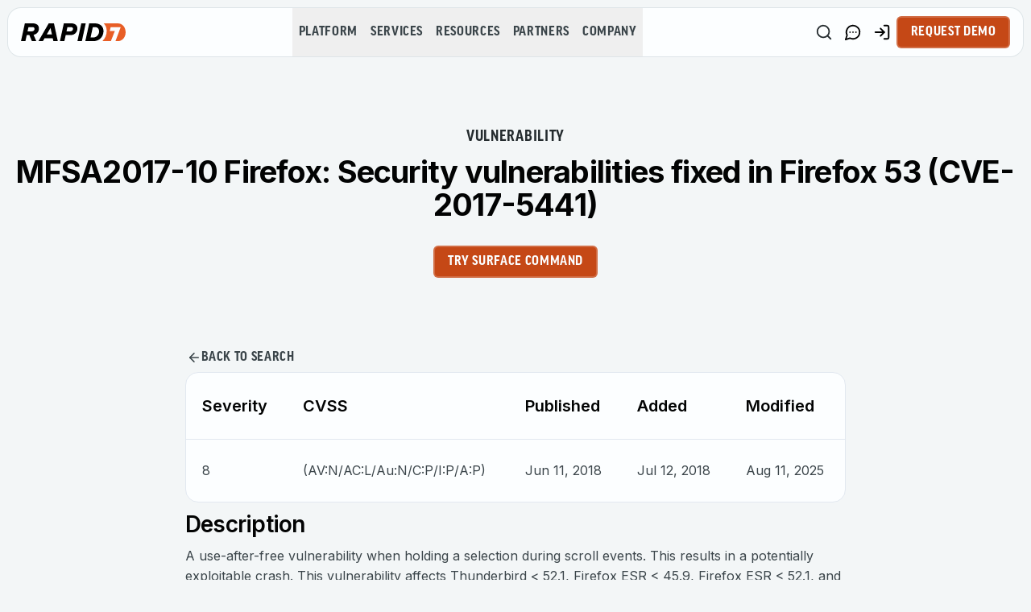

--- FILE ---
content_type: text/css; charset=UTF-8
request_url: https://www.rapid7.com/_next/static/chunks/5326b12fd3d0a3e6.css
body_size: -1553
content:
.mktoErrorMsg{color:#e12a1e;font-size:12px;font-style:normal;font-weight:600;line-height:140%}input.mkto-ring-error,select.mkto-ring-error,textarea.mkto-ring-error{border-color:#e12a1e!important;box-shadow:0 0 0 2px #e12a1e!important}input.mkto-ring-success,select.mkto-ring-success,textarea.mkto-ring-success{border-color:#10b981!important;box-shadow:0 0 0 2px #10b981!important}input.mkto-ring-error:focus-visible,select.mkto-ring-error:focus-visible,textarea.mkto-ring-error:focus-visible{border-color:hsl(var(--gray-pastel))!important;box-shadow:0 0 0 2px #fff,0 0 0 6px #e12a1e!important}input.mkto-ring-success:focus-visible,select.mkto-ring-success:focus-visible,textarea.mkto-ring-success:focus-visible{border-color:hsl(var(--gray-pastel))!important;box-shadow:0 0 0 2px #fff,0 0 0 4px #10b981!important}.mktoFieldWrap{position:relative!important}.validation-icon{pointer-events:none!important;z-index:10!important;justify-content:center!important;align-items:center!important;width:20px!important;height:20px!important;display:flex!important;position:absolute!important;top:32px!important;right:12px!important}select~.validation-icon{right:40px!important}.mktoCheckboxList input[type=checkbox],.mktoCheckboxList label{cursor:pointer}.mktoCheckboxList label{font-size:14px}@supports selector(:has(*)){:is(.mktoFormRow:has(input[type=hidden]),.mktoFormRow:has(div[class=mktoPlaceholder\ mktoPlaceholderState]+div[class=mktoClear\ hidden]),.mktoFormRow:has(div[class=mktoPlaceholder\ mktoPlaceholderState]+div[class=mktoClear\ block]),.mktoFormRow:has(div[class=mktoPlaceholder\ mktoPlaceholderreasonforContact2]+div[class=mktoClear\ block])){display:none}}@supports not selector(:has(*)){.mktoFormRow input[type=hidden],.mktoPlaceholder.mktoPlaceholderState,.mktoPlaceholder.mktoPlaceholderreasonforContact2{display:none}}.mktoFormRow select option[value=""]{color:#82939c}.mktoFormRow select{color:#020303}.marketo-form>.g-recaptcha>.grecaptcha-badge>.g-recaptcha-response,.marketo-form>.g-recaptcha{display:none}.mktoError>#ValidMsg.mktoErrorMsg{margin-top:20px;font-size:14px}.mktoError{display:none!important}
.bento-box-card{box-sizing:border-box;border-radius:16px;position:relative}.bento-box-card:before{content:"";-webkit-mask-composite:xor;pointer-events:none;z-index:20;background:linear-gradient(#fff6 0%,#ffffff1a 100%);border-radius:16px;padding:1px;position:absolute;inset:0;-webkit-mask-image:linear-gradient(#fff 0 0),linear-gradient(#fff 0 0);mask-image:linear-gradient(#fff 0 0),linear-gradient(#fff 0 0);-webkit-mask-position:0 0,0 0;mask-position:0 0,0 0;-webkit-mask-size:auto,auto;mask-size:auto,auto;-webkit-mask-repeat:repeat,repeat;mask-repeat:repeat,repeat;-webkit-mask-clip:content-box,border-box;mask-clip:content-box,border-box;-webkit-mask-origin:content-box,border-box;mask-origin:content-box,border-box;-webkit-mask-composite:xor;mask-composite:exclude;-webkit-mask-source-type:auto,auto;mask-mode:match-source,match-source}.bento-box-card:after{content:"";opacity:0;-webkit-mask-composite:xor;pointer-events:none;z-index:21;background:#fff6;border-radius:16px;padding:1px;transition:opacity .2s ease-out;position:absolute;inset:0;-webkit-mask-image:linear-gradient(#fff 0 0),linear-gradient(#fff 0 0);mask-image:linear-gradient(#fff 0 0),linear-gradient(#fff 0 0);-webkit-mask-position:0 0,0 0;mask-position:0 0,0 0;-webkit-mask-size:auto,auto;mask-size:auto,auto;-webkit-mask-repeat:repeat,repeat;mask-repeat:repeat,repeat;-webkit-mask-clip:content-box,border-box;mask-clip:content-box,border-box;-webkit-mask-origin:content-box,border-box;mask-origin:content-box,border-box;-webkit-mask-composite:xor;mask-composite:exclude;-webkit-mask-source-type:auto,auto;mask-mode:match-source,match-source}.bento-box-card.group:hover:after,.bento-box-card:hover:after{opacity:1}


--- FILE ---
content_type: application/javascript; charset=UTF-8
request_url: https://www.rapid7.com/_next/static/chunks/80e4e965551c7c87.js
body_size: 139265
content:
(globalThis.TURBOPACK||(globalThis.TURBOPACK=[])).push(["object"==typeof document?document.currentScript:void 0,612369,(e,t,r)=>{"use strict";Object.defineProperty(r,"__esModule",{value:!0}),r.default=function(e){var t,r,p=e.match(s),h=p&&p[1]?p[1].toLowerCase():"";switch(h){case i:var d=f(e);if(!l.test(e)){var g=d.querySelector(o);null==(t=null==g?void 0:g.parentNode)||t.removeChild(g)}if(!c.test(e)){var g=d.querySelector(a);null==(r=null==g?void 0:g.parentNode)||r.removeChild(g)}return d.querySelectorAll(i);case o:case a:var m=u(e).querySelectorAll(h);if(c.test(e)&&l.test(e))return m[0].parentNode.childNodes;return m;default:if(n)return n(e);var g=u(e,a).querySelector(a);return g.childNodes}};var n,i="html",o="head",a="body",s=/<([a-zA-Z]+[0-9]?)/,l=/<head[^]*>/i,c=/<body[^]*>/i,u=function(e,t){throw Error("This browser does not support `document.implementation.createHTMLDocument`")},f=function(e,t){throw Error("This browser does not support `DOMParser.prototype.parseFromString`")},p="object"==typeof window&&window.DOMParser;if("function"==typeof p){var h=new p;u=f=function(e,t){return t&&(e="<".concat(t,">").concat(e,"</").concat(t,">")),h.parseFromString(e,"text/html")}}if("object"==typeof document&&document.implementation){var d=document.implementation.createHTMLDocument();u=function(e,t){if(t){var r=d.documentElement.querySelector(t);return r&&(r.innerHTML=e),d}return d.documentElement.innerHTML=e,d}}var g="object"==typeof document&&document.createElement("template");g&&g.content&&(n=function(e){return g.innerHTML=e,g.content.childNodes})},117831,(e,t,r)=>{"use strict";var n,i;Object.defineProperty(r,"__esModule",{value:!0}),r.Doctype=r.CDATA=r.Tag=r.Style=r.Script=r.Comment=r.Directive=r.Text=r.Root=r.isTag=r.ElementType=void 0,(i=n=r.ElementType||(r.ElementType={})).Root="root",i.Text="text",i.Directive="directive",i.Comment="comment",i.Script="script",i.Style="style",i.Tag="tag",i.CDATA="cdata",i.Doctype="doctype",r.isTag=function(e){return e.type===n.Tag||e.type===n.Script||e.type===n.Style},r.Root=n.Root,r.Text=n.Text,r.Directive=n.Directive,r.Comment=n.Comment,r.Script=n.Script,r.Style=n.Style,r.Tag=n.Tag,r.CDATA=n.CDATA,r.Doctype=n.Doctype},111304,(e,t,r)=>{"use strict";var n,i=e.e&&e.e.__extends||(n=function(e,t){return(n=Object.setPrototypeOf||({__proto__:[]})instanceof Array&&function(e,t){e.__proto__=t}||function(e,t){for(var r in t)Object.prototype.hasOwnProperty.call(t,r)&&(e[r]=t[r])})(e,t)},function(e,t){if("function"!=typeof t&&null!==t)throw TypeError("Class extends value "+String(t)+" is not a constructor or null");function r(){this.constructor=e}n(e,t),e.prototype=null===t?Object.create(t):(r.prototype=t.prototype,new r)}),o=e.e&&e.e.__assign||function(){return(o=Object.assign||function(e){for(var t,r=1,n=arguments.length;r<n;r++)for(var i in t=arguments[r])Object.prototype.hasOwnProperty.call(t,i)&&(e[i]=t[i]);return e}).apply(this,arguments)};Object.defineProperty(r,"__esModule",{value:!0}),r.cloneNode=r.hasChildren=r.isDocument=r.isDirective=r.isComment=r.isText=r.isCDATA=r.isTag=r.Element=r.Document=r.CDATA=r.NodeWithChildren=r.ProcessingInstruction=r.Comment=r.Text=r.DataNode=r.Node=void 0;var a=e.r(117831),s=function(){function e(){this.parent=null,this.prev=null,this.next=null,this.startIndex=null,this.endIndex=null}return Object.defineProperty(e.prototype,"parentNode",{get:function(){return this.parent},set:function(e){this.parent=e},enumerable:!1,configurable:!0}),Object.defineProperty(e.prototype,"previousSibling",{get:function(){return this.prev},set:function(e){this.prev=e},enumerable:!1,configurable:!0}),Object.defineProperty(e.prototype,"nextSibling",{get:function(){return this.next},set:function(e){this.next=e},enumerable:!1,configurable:!0}),e.prototype.cloneNode=function(e){return void 0===e&&(e=!1),_(this,e)},e}();r.Node=s;var l=function(e){function t(t){var r=e.call(this)||this;return r.data=t,r}return i(t,e),Object.defineProperty(t.prototype,"nodeValue",{get:function(){return this.data},set:function(e){this.data=e},enumerable:!1,configurable:!0}),t}(s);r.DataNode=l;var c=function(e){function t(){var t=null!==e&&e.apply(this,arguments)||this;return t.type=a.ElementType.Text,t}return i(t,e),Object.defineProperty(t.prototype,"nodeType",{get:function(){return 3},enumerable:!1,configurable:!0}),t}(l);r.Text=c;var u=function(e){function t(){var t=null!==e&&e.apply(this,arguments)||this;return t.type=a.ElementType.Comment,t}return i(t,e),Object.defineProperty(t.prototype,"nodeType",{get:function(){return 8},enumerable:!1,configurable:!0}),t}(l);r.Comment=u;var f=function(e){function t(t,r){var n=e.call(this,r)||this;return n.name=t,n.type=a.ElementType.Directive,n}return i(t,e),Object.defineProperty(t.prototype,"nodeType",{get:function(){return 1},enumerable:!1,configurable:!0}),t}(l);r.ProcessingInstruction=f;var p=function(e){function t(t){var r=e.call(this)||this;return r.children=t,r}return i(t,e),Object.defineProperty(t.prototype,"firstChild",{get:function(){var e;return null!=(e=this.children[0])?e:null},enumerable:!1,configurable:!0}),Object.defineProperty(t.prototype,"lastChild",{get:function(){return this.children.length>0?this.children[this.children.length-1]:null},enumerable:!1,configurable:!0}),Object.defineProperty(t.prototype,"childNodes",{get:function(){return this.children},set:function(e){this.children=e},enumerable:!1,configurable:!0}),t}(s);r.NodeWithChildren=p;var h=function(e){function t(){var t=null!==e&&e.apply(this,arguments)||this;return t.type=a.ElementType.CDATA,t}return i(t,e),Object.defineProperty(t.prototype,"nodeType",{get:function(){return 4},enumerable:!1,configurable:!0}),t}(p);r.CDATA=h;var d=function(e){function t(){var t=null!==e&&e.apply(this,arguments)||this;return t.type=a.ElementType.Root,t}return i(t,e),Object.defineProperty(t.prototype,"nodeType",{get:function(){return 9},enumerable:!1,configurable:!0}),t}(p);r.Document=d;var g=function(e){function t(t,r,n,i){void 0===n&&(n=[]),void 0===i&&(i="script"===t?a.ElementType.Script:"style"===t?a.ElementType.Style:a.ElementType.Tag);var o=e.call(this,n)||this;return o.name=t,o.attribs=r,o.type=i,o}return i(t,e),Object.defineProperty(t.prototype,"nodeType",{get:function(){return 1},enumerable:!1,configurable:!0}),Object.defineProperty(t.prototype,"tagName",{get:function(){return this.name},set:function(e){this.name=e},enumerable:!1,configurable:!0}),Object.defineProperty(t.prototype,"attributes",{get:function(){var e=this;return Object.keys(this.attribs).map(function(t){var r,n;return{name:t,value:e.attribs[t],namespace:null==(r=e["x-attribsNamespace"])?void 0:r[t],prefix:null==(n=e["x-attribsPrefix"])?void 0:n[t]}})},enumerable:!1,configurable:!0}),t}(p);function m(e){return(0,a.isTag)(e)}function y(e){return e.type===a.ElementType.CDATA}function b(e){return e.type===a.ElementType.Text}function v(e){return e.type===a.ElementType.Comment}function w(e){return e.type===a.ElementType.Directive}function x(e){return e.type===a.ElementType.Root}function _(e,t){if(void 0===t&&(t=!1),b(e))r=new c(e.data);else if(v(e))r=new u(e.data);else if(m(e)){var r,n=t?E(e.children):[],i=new g(e.name,o({},e.attribs),n);n.forEach(function(e){return e.parent=i}),null!=e.namespace&&(i.namespace=e.namespace),e["x-attribsNamespace"]&&(i["x-attribsNamespace"]=o({},e["x-attribsNamespace"])),e["x-attribsPrefix"]&&(i["x-attribsPrefix"]=o({},e["x-attribsPrefix"])),r=i}else if(y(e)){var n=t?E(e.children):[],a=new h(n);n.forEach(function(e){return e.parent=a}),r=a}else if(x(e)){var n=t?E(e.children):[],s=new d(n);n.forEach(function(e){return e.parent=s}),e["x-mode"]&&(s["x-mode"]=e["x-mode"]),r=s}else if(w(e)){var l=new f(e.name,e.data);null!=e["x-name"]&&(l["x-name"]=e["x-name"],l["x-publicId"]=e["x-publicId"],l["x-systemId"]=e["x-systemId"]),r=l}else throw Error("Not implemented yet: ".concat(e.type));return r.startIndex=e.startIndex,r.endIndex=e.endIndex,null!=e.sourceCodeLocation&&(r.sourceCodeLocation=e.sourceCodeLocation),r}function E(e){for(var t=e.map(function(e){return _(e,!0)}),r=1;r<t.length;r++)t[r].prev=t[r-1],t[r-1].next=t[r];return t}r.Element=g,r.isTag=m,r.isCDATA=y,r.isText=b,r.isComment=v,r.isDirective=w,r.isDocument=x,r.hasChildren=function(e){return Object.prototype.hasOwnProperty.call(e,"children")},r.cloneNode=_},792599,(e,t,r)=>{"use strict";var n=e.e&&e.e.__createBinding||(Object.create?function(e,t,r,n){void 0===n&&(n=r);var i=Object.getOwnPropertyDescriptor(t,r);(!i||("get"in i?!t.__esModule:i.writable||i.configurable))&&(i={enumerable:!0,get:function(){return t[r]}}),Object.defineProperty(e,n,i)}:function(e,t,r,n){void 0===n&&(n=r),e[n]=t[r]}),i=e.e&&e.e.__exportStar||function(e,t){for(var r in e)"default"===r||Object.prototype.hasOwnProperty.call(t,r)||n(t,e,r)};Object.defineProperty(r,"__esModule",{value:!0}),r.DomHandler=void 0;var o=e.r(117831),a=e.r(111304);i(e.r(111304),r);var s={withStartIndices:!1,withEndIndices:!1,xmlMode:!1},l=function(){function e(e,t,r){this.dom=[],this.root=new a.Document(this.dom),this.done=!1,this.tagStack=[this.root],this.lastNode=null,this.parser=null,"function"==typeof t&&(r=t,t=s),"object"==typeof e&&(t=e,e=void 0),this.callback=null!=e?e:null,this.options=null!=t?t:s,this.elementCB=null!=r?r:null}return e.prototype.onparserinit=function(e){this.parser=e},e.prototype.onreset=function(){this.dom=[],this.root=new a.Document(this.dom),this.done=!1,this.tagStack=[this.root],this.lastNode=null,this.parser=null},e.prototype.onend=function(){this.done||(this.done=!0,this.parser=null,this.handleCallback(null))},e.prototype.onerror=function(e){this.handleCallback(e)},e.prototype.onclosetag=function(){this.lastNode=null;var e=this.tagStack.pop();this.options.withEndIndices&&(e.endIndex=this.parser.endIndex),this.elementCB&&this.elementCB(e)},e.prototype.onopentag=function(e,t){var r=this.options.xmlMode?o.ElementType.Tag:void 0,n=new a.Element(e,t,void 0,r);this.addNode(n),this.tagStack.push(n)},e.prototype.ontext=function(e){var t=this.lastNode;if(t&&t.type===o.ElementType.Text)t.data+=e,this.options.withEndIndices&&(t.endIndex=this.parser.endIndex);else{var r=new a.Text(e);this.addNode(r),this.lastNode=r}},e.prototype.oncomment=function(e){if(this.lastNode&&this.lastNode.type===o.ElementType.Comment){this.lastNode.data+=e;return}var t=new a.Comment(e);this.addNode(t),this.lastNode=t},e.prototype.oncommentend=function(){this.lastNode=null},e.prototype.oncdatastart=function(){var e=new a.Text(""),t=new a.CDATA([e]);this.addNode(t),e.parent=t,this.lastNode=e},e.prototype.oncdataend=function(){this.lastNode=null},e.prototype.onprocessinginstruction=function(e,t){var r=new a.ProcessingInstruction(e,t);this.addNode(r)},e.prototype.handleCallback=function(e){if("function"==typeof this.callback)this.callback(e,this.dom);else if(e)throw e},e.prototype.addNode=function(e){var t=this.tagStack[this.tagStack.length-1],r=t.children[t.children.length-1];this.options.withStartIndices&&(e.startIndex=this.parser.startIndex),this.options.withEndIndices&&(e.endIndex=this.parser.endIndex),t.children.push(e),r&&(e.prev=r,r.next=e),e.parent=t,this.lastNode=null},e}();r.DomHandler=l,r.default=l},699235,(e,t,r)=>{"use strict";Object.defineProperty(r,"__esModule",{value:!0}),r.CASE_SENSITIVE_TAG_NAMES_MAP=r.CASE_SENSITIVE_TAG_NAMES=void 0,r.CASE_SENSITIVE_TAG_NAMES=["animateMotion","animateTransform","clipPath","feBlend","feColorMatrix","feComponentTransfer","feComposite","feConvolveMatrix","feDiffuseLighting","feDisplacementMap","feDropShadow","feFlood","feFuncA","feFuncB","feFuncG","feFuncR","feGaussianBlur","feImage","feMerge","feMergeNode","feMorphology","feOffset","fePointLight","feSpecularLighting","feSpotLight","feTile","feTurbulence","foreignObject","linearGradient","radialGradient","textPath"],r.CASE_SENSITIVE_TAG_NAMES_MAP=r.CASE_SENSITIVE_TAG_NAMES.reduce(function(e,t){return e[t.toLowerCase()]=t,e},{})},73217,(e,t,r)=>{"use strict";Object.defineProperty(r,"__esModule",{value:!0}),r.formatAttributes=o,r.formatDOM=function e(t,r,a){void 0===r&&(r=null);for(var s,l=[],c=0,u=t.length;c<u;c++){var f=t[c];switch(f.nodeType){case 1:var p=function(e){var t,r=(t=e=e.toLowerCase(),i.CASE_SENSITIVE_TAG_NAMES_MAP[t]);return r||e}(f.nodeName);(s=new n.Element(p,o(f.attributes))).children=e("template"===p?f.content.childNodes:f.childNodes,s);break;case 3:s=new n.Text(f.nodeValue);break;case 8:s=new n.Comment(f.nodeValue);break;default:continue}var h=l[c-1]||null;h&&(h.next=s),s.parent=r,s.prev=h,s.next=null,l.push(s)}return a&&((s=new n.ProcessingInstruction(a.substring(0,a.indexOf(" ")).toLowerCase(),a)).next=l[0]||null,s.parent=r,l.unshift(s),l[1]&&(l[1].prev=l[0])),l};var n=e.r(792599),i=e.r(699235);function o(e){for(var t={},r=0,n=e.length;r<n;r++){var i=e[r];t[i.name]=i.value}return t}},971883,(e,t,r)=>{"use strict";var n=e.e&&e.e.__importDefault||function(e){return e&&e.__esModule?e:{default:e}};Object.defineProperty(r,"__esModule",{value:!0}),r.default=function(e){if("string"!=typeof e)throw TypeError("First argument must be a string");if(!e)return[];var t=e.match(a),r=t?t[1]:void 0;return(0,o.formatDOM)((0,i.default)(e),null,r)};var i=n(e.r(612369)),o=e.r(73217),a=/<(![a-zA-Z\s]+)>/},559878,(e,t,r)=>{r.SAME=0,r.CAMELCASE=1,r.possibleStandardNames={accept:0,acceptCharset:1,"accept-charset":"acceptCharset",accessKey:1,action:0,allowFullScreen:1,alt:0,as:0,async:0,autoCapitalize:1,autoComplete:1,autoCorrect:1,autoFocus:1,autoPlay:1,autoSave:1,capture:0,cellPadding:1,cellSpacing:1,challenge:0,charSet:1,checked:0,children:0,cite:0,class:"className",classID:1,className:1,cols:0,colSpan:1,content:0,contentEditable:1,contextMenu:1,controls:0,controlsList:1,coords:0,crossOrigin:1,dangerouslySetInnerHTML:1,data:0,dateTime:1,default:0,defaultChecked:1,defaultValue:1,defer:0,dir:0,disabled:0,disablePictureInPicture:1,disableRemotePlayback:1,download:0,draggable:0,encType:1,enterKeyHint:1,for:"htmlFor",form:0,formMethod:1,formAction:1,formEncType:1,formNoValidate:1,formTarget:1,frameBorder:1,headers:0,height:0,hidden:0,high:0,href:0,hrefLang:1,htmlFor:1,httpEquiv:1,"http-equiv":"httpEquiv",icon:0,id:0,innerHTML:1,inputMode:1,integrity:0,is:0,itemID:1,itemProp:1,itemRef:1,itemScope:1,itemType:1,keyParams:1,keyType:1,kind:0,label:0,lang:0,list:0,loop:0,low:0,manifest:0,marginWidth:1,marginHeight:1,max:0,maxLength:1,media:0,mediaGroup:1,method:0,min:0,minLength:1,multiple:0,muted:0,name:0,noModule:1,nonce:0,noValidate:1,open:0,optimum:0,pattern:0,placeholder:0,playsInline:1,poster:0,preload:0,profile:0,radioGroup:1,readOnly:1,referrerPolicy:1,rel:0,required:0,reversed:0,role:0,rows:0,rowSpan:1,sandbox:0,scope:0,scoped:0,scrolling:0,seamless:0,selected:0,shape:0,size:0,sizes:0,span:0,spellCheck:1,src:0,srcDoc:1,srcLang:1,srcSet:1,start:0,step:0,style:0,summary:0,tabIndex:1,target:0,title:0,type:0,useMap:1,value:0,width:0,wmode:0,wrap:0,about:0,accentHeight:1,"accent-height":"accentHeight",accumulate:0,additive:0,alignmentBaseline:1,"alignment-baseline":"alignmentBaseline",allowReorder:1,alphabetic:0,amplitude:0,arabicForm:1,"arabic-form":"arabicForm",ascent:0,attributeName:1,attributeType:1,autoReverse:1,azimuth:0,baseFrequency:1,baselineShift:1,"baseline-shift":"baselineShift",baseProfile:1,bbox:0,begin:0,bias:0,by:0,calcMode:1,capHeight:1,"cap-height":"capHeight",clip:0,clipPath:1,"clip-path":"clipPath",clipPathUnits:1,clipRule:1,"clip-rule":"clipRule",color:0,colorInterpolation:1,"color-interpolation":"colorInterpolation",colorInterpolationFilters:1,"color-interpolation-filters":"colorInterpolationFilters",colorProfile:1,"color-profile":"colorProfile",colorRendering:1,"color-rendering":"colorRendering",contentScriptType:1,contentStyleType:1,cursor:0,cx:0,cy:0,d:0,datatype:0,decelerate:0,descent:0,diffuseConstant:1,direction:0,display:0,divisor:0,dominantBaseline:1,"dominant-baseline":"dominantBaseline",dur:0,dx:0,dy:0,edgeMode:1,elevation:0,enableBackground:1,"enable-background":"enableBackground",end:0,exponent:0,externalResourcesRequired:1,fill:0,fillOpacity:1,"fill-opacity":"fillOpacity",fillRule:1,"fill-rule":"fillRule",filter:0,filterRes:1,filterUnits:1,floodOpacity:1,"flood-opacity":"floodOpacity",floodColor:1,"flood-color":"floodColor",focusable:0,fontFamily:1,"font-family":"fontFamily",fontSize:1,"font-size":"fontSize",fontSizeAdjust:1,"font-size-adjust":"fontSizeAdjust",fontStretch:1,"font-stretch":"fontStretch",fontStyle:1,"font-style":"fontStyle",fontVariant:1,"font-variant":"fontVariant",fontWeight:1,"font-weight":"fontWeight",format:0,from:0,fx:0,fy:0,g1:0,g2:0,glyphName:1,"glyph-name":"glyphName",glyphOrientationHorizontal:1,"glyph-orientation-horizontal":"glyphOrientationHorizontal",glyphOrientationVertical:1,"glyph-orientation-vertical":"glyphOrientationVertical",glyphRef:1,gradientTransform:1,gradientUnits:1,hanging:0,horizAdvX:1,"horiz-adv-x":"horizAdvX",horizOriginX:1,"horiz-origin-x":"horizOriginX",ideographic:0,imageRendering:1,"image-rendering":"imageRendering",in2:0,in:0,inlist:0,intercept:0,k1:0,k2:0,k3:0,k4:0,k:0,kernelMatrix:1,kernelUnitLength:1,kerning:0,keyPoints:1,keySplines:1,keyTimes:1,lengthAdjust:1,letterSpacing:1,"letter-spacing":"letterSpacing",lightingColor:1,"lighting-color":"lightingColor",limitingConeAngle:1,local:0,markerEnd:1,"marker-end":"markerEnd",markerHeight:1,markerMid:1,"marker-mid":"markerMid",markerStart:1,"marker-start":"markerStart",markerUnits:1,markerWidth:1,mask:0,maskContentUnits:1,maskUnits:1,mathematical:0,mode:0,numOctaves:1,offset:0,opacity:0,operator:0,order:0,orient:0,orientation:0,origin:0,overflow:0,overlinePosition:1,"overline-position":"overlinePosition",overlineThickness:1,"overline-thickness":"overlineThickness",paintOrder:1,"paint-order":"paintOrder",panose1:0,"panose-1":"panose1",pathLength:1,patternContentUnits:1,patternTransform:1,patternUnits:1,pointerEvents:1,"pointer-events":"pointerEvents",points:0,pointsAtX:1,pointsAtY:1,pointsAtZ:1,prefix:0,preserveAlpha:1,preserveAspectRatio:1,primitiveUnits:1,property:0,r:0,radius:0,refX:1,refY:1,renderingIntent:1,"rendering-intent":"renderingIntent",repeatCount:1,repeatDur:1,requiredExtensions:1,requiredFeatures:1,resource:0,restart:0,result:0,results:0,rotate:0,rx:0,ry:0,scale:0,security:0,seed:0,shapeRendering:1,"shape-rendering":"shapeRendering",slope:0,spacing:0,specularConstant:1,specularExponent:1,speed:0,spreadMethod:1,startOffset:1,stdDeviation:1,stemh:0,stemv:0,stitchTiles:1,stopColor:1,"stop-color":"stopColor",stopOpacity:1,"stop-opacity":"stopOpacity",strikethroughPosition:1,"strikethrough-position":"strikethroughPosition",strikethroughThickness:1,"strikethrough-thickness":"strikethroughThickness",string:0,stroke:0,strokeDasharray:1,"stroke-dasharray":"strokeDasharray",strokeDashoffset:1,"stroke-dashoffset":"strokeDashoffset",strokeLinecap:1,"stroke-linecap":"strokeLinecap",strokeLinejoin:1,"stroke-linejoin":"strokeLinejoin",strokeMiterlimit:1,"stroke-miterlimit":"strokeMiterlimit",strokeWidth:1,"stroke-width":"strokeWidth",strokeOpacity:1,"stroke-opacity":"strokeOpacity",suppressContentEditableWarning:1,suppressHydrationWarning:1,surfaceScale:1,systemLanguage:1,tableValues:1,targetX:1,targetY:1,textAnchor:1,"text-anchor":"textAnchor",textDecoration:1,"text-decoration":"textDecoration",textLength:1,textRendering:1,"text-rendering":"textRendering",to:0,transform:0,typeof:0,u1:0,u2:0,underlinePosition:1,"underline-position":"underlinePosition",underlineThickness:1,"underline-thickness":"underlineThickness",unicode:0,unicodeBidi:1,"unicode-bidi":"unicodeBidi",unicodeRange:1,"unicode-range":"unicodeRange",unitsPerEm:1,"units-per-em":"unitsPerEm",unselectable:0,vAlphabetic:1,"v-alphabetic":"vAlphabetic",values:0,vectorEffect:1,"vector-effect":"vectorEffect",version:0,vertAdvY:1,"vert-adv-y":"vertAdvY",vertOriginX:1,"vert-origin-x":"vertOriginX",vertOriginY:1,"vert-origin-y":"vertOriginY",vHanging:1,"v-hanging":"vHanging",vIdeographic:1,"v-ideographic":"vIdeographic",viewBox:1,viewTarget:1,visibility:0,vMathematical:1,"v-mathematical":"vMathematical",vocab:0,widths:0,wordSpacing:1,"word-spacing":"wordSpacing",writingMode:1,"writing-mode":"writingMode",x1:0,x2:0,x:0,xChannelSelector:1,xHeight:1,"x-height":"xHeight",xlinkActuate:1,"xlink:actuate":"xlinkActuate",xlinkArcrole:1,"xlink:arcrole":"xlinkArcrole",xlinkHref:1,"xlink:href":"xlinkHref",xlinkRole:1,"xlink:role":"xlinkRole",xlinkShow:1,"xlink:show":"xlinkShow",xlinkTitle:1,"xlink:title":"xlinkTitle",xlinkType:1,"xlink:type":"xlinkType",xmlBase:1,"xml:base":"xmlBase",xmlLang:1,"xml:lang":"xmlLang",xmlns:0,"xml:space":"xmlSpace",xmlnsXlink:1,"xmlns:xlink":"xmlnsXlink",xmlSpace:1,y1:0,y2:0,y:0,yChannelSelector:1,z:0,zoomAndPan:1}},594555,(e,t,r)=>{"use strict";function n(e,t,r,n,i,o,a){this.acceptsBooleans=2===t||3===t||4===t,this.attributeName=n,this.attributeNamespace=i,this.mustUseProperty=r,this.propertyName=e,this.type=t,this.sanitizeURL=o,this.removeEmptyString=a}let i={};["children","dangerouslySetInnerHTML","defaultValue","defaultChecked","innerHTML","suppressContentEditableWarning","suppressHydrationWarning","style"].forEach(e=>{i[e]=new n(e,0,!1,e,null,!1,!1)}),[["acceptCharset","accept-charset"],["className","class"],["htmlFor","for"],["httpEquiv","http-equiv"]].forEach(([e,t])=>{i[e]=new n(e,1,!1,t,null,!1,!1)}),["contentEditable","draggable","spellCheck","value"].forEach(e=>{i[e]=new n(e,2,!1,e.toLowerCase(),null,!1,!1)}),["autoReverse","externalResourcesRequired","focusable","preserveAlpha"].forEach(e=>{i[e]=new n(e,2,!1,e,null,!1,!1)}),["allowFullScreen","async","autoFocus","autoPlay","controls","default","defer","disabled","disablePictureInPicture","disableRemotePlayback","formNoValidate","hidden","loop","noModule","noValidate","open","playsInline","readOnly","required","reversed","scoped","seamless","itemScope"].forEach(e=>{i[e]=new n(e,3,!1,e.toLowerCase(),null,!1,!1)}),["checked","multiple","muted","selected"].forEach(e=>{i[e]=new n(e,3,!0,e,null,!1,!1)}),["capture","download"].forEach(e=>{i[e]=new n(e,4,!1,e,null,!1,!1)}),["cols","rows","size","span"].forEach(e=>{i[e]=new n(e,6,!1,e,null,!1,!1)}),["rowSpan","start"].forEach(e=>{i[e]=new n(e,5,!1,e.toLowerCase(),null,!1,!1)});let o=/[\-\:]([a-z])/g,a=e=>e[1].toUpperCase();["accent-height","alignment-baseline","arabic-form","baseline-shift","cap-height","clip-path","clip-rule","color-interpolation","color-interpolation-filters","color-profile","color-rendering","dominant-baseline","enable-background","fill-opacity","fill-rule","flood-color","flood-opacity","font-family","font-size","font-size-adjust","font-stretch","font-style","font-variant","font-weight","glyph-name","glyph-orientation-horizontal","glyph-orientation-vertical","horiz-adv-x","horiz-origin-x","image-rendering","letter-spacing","lighting-color","marker-end","marker-mid","marker-start","overline-position","overline-thickness","paint-order","panose-1","pointer-events","rendering-intent","shape-rendering","stop-color","stop-opacity","strikethrough-position","strikethrough-thickness","stroke-dasharray","stroke-dashoffset","stroke-linecap","stroke-linejoin","stroke-miterlimit","stroke-opacity","stroke-width","text-anchor","text-decoration","text-rendering","underline-position","underline-thickness","unicode-bidi","unicode-range","units-per-em","v-alphabetic","v-hanging","v-ideographic","v-mathematical","vector-effect","vert-adv-y","vert-origin-x","vert-origin-y","word-spacing","writing-mode","xmlns:xlink","x-height"].forEach(e=>{let t=e.replace(o,a);i[t]=new n(t,1,!1,e,null,!1,!1)}),["xlink:actuate","xlink:arcrole","xlink:role","xlink:show","xlink:title","xlink:type"].forEach(e=>{let t=e.replace(o,a);i[t]=new n(t,1,!1,e,"http://www.w3.org/1999/xlink",!1,!1)}),["xml:base","xml:lang","xml:space"].forEach(e=>{let t=e.replace(o,a);i[t]=new n(t,1,!1,e,"http://www.w3.org/XML/1998/namespace",!1,!1)}),["tabIndex","crossOrigin"].forEach(e=>{i[e]=new n(e,1,!1,e.toLowerCase(),null,!1,!1)}),i.xlinkHref=new n("xlinkHref",1,!1,"xlink:href","http://www.w3.org/1999/xlink",!0,!1),["src","href","action","formAction"].forEach(e=>{i[e]=new n(e,1,!1,e.toLowerCase(),null,!0,!0)});let{CAMELCASE:s,SAME:l,possibleStandardNames:c}=e.r(559878),u=RegExp.prototype.test.bind(RegExp("^(data|aria)-[:A-Z_a-z\\u00C0-\\u00D6\\u00D8-\\u00F6\\u00F8-\\u02FF\\u0370-\\u037D\\u037F-\\u1FFF\\u200C-\\u200D\\u2070-\\u218F\\u2C00-\\u2FEF\\u3001-\\uD7FF\\uF900-\\uFDCF\\uFDF0-\\uFFFD\\-.0-9\\u00B7\\u0300-\\u036F\\u203F-\\u2040]*$")),f=Object.keys(c).reduce((e,t)=>{let r=c[t];return r===l?e[t]=t:r===s?e[t.toLowerCase()]=t:e[t]=r,e},{});r.BOOLEAN=3,r.BOOLEANISH_STRING=2,r.NUMERIC=5,r.OVERLOADED_BOOLEAN=4,r.POSITIVE_NUMERIC=6,r.RESERVED=0,r.STRING=1,r.getPropertyInfo=function(e){return i.hasOwnProperty(e)?i[e]:null},r.isCustomAttribute=u,r.possibleStandardNames=f},846335,(e,t,r)=>{"use strict";var n=e.e&&e.e.__importDefault||function(e){return e&&e.__esModule?e:{default:e}};Object.defineProperty(r,"__esModule",{value:!0}),r.returnFirstArg=r.canTextBeChildOfNode=r.ELEMENTS_WITH_NO_TEXT_CHILDREN=r.PRESERVE_CUSTOM_ATTRIBUTES=void 0,r.isCustomComponent=function(e,t){return e.includes("-")?!a.has(e):!!(t&&"string"==typeof t.is)},r.setStyleProp=function(e,t){if("string"==typeof e){if(!e.trim()){t.style={};return}try{t.style=(0,o.default)(e,s)}catch(e){t.style={}}}};var i=e.r(271645),o=n(e.r(515511)),a=new Set(["annotation-xml","color-profile","font-face","font-face-src","font-face-uri","font-face-format","font-face-name","missing-glyph"]),s={reactCompat:!0};r.PRESERVE_CUSTOM_ATTRIBUTES=Number(i.version.split(".")[0])>=16,r.ELEMENTS_WITH_NO_TEXT_CHILDREN=new Set(["tr","tbody","thead","tfoot","colgroup","table","head","html","frameset"]),r.canTextBeChildOfNode=function(e){return!r.ELEMENTS_WITH_NO_TEXT_CHILDREN.has(e.name)},r.returnFirstArg=function(e){return e}},312467,(e,t,r)=>{"use strict";Object.defineProperty(r,"__esModule",{value:!0}),r.default=function(e,t){void 0===e&&(e={});var r={},c=!!(e.type&&s[e.type]);for(var u in e){var f=e[u];if((0,n.isCustomAttribute)(u)){r[u]=f;continue}var p=u.toLowerCase(),h=l(p);if(h){var d=(0,n.getPropertyInfo)(h);switch(o.includes(h)&&a.includes(t)&&!c&&(h=l("default"+p)),r[h]=f,d&&d.type){case n.BOOLEAN:r[h]=!0;break;case n.OVERLOADED_BOOLEAN:""===f&&(r[h]=!0)}continue}i.PRESERVE_CUSTOM_ATTRIBUTES&&(r[u]=f)}return(0,i.setStyleProp)(e.style,r),r};var n=e.r(594555),i=e.r(846335),o=["checked","value"],a=["input","select","textarea"],s={reset:!0,submit:!0};function l(e){return n.possibleStandardNames[e]}},454465,(e,t,r)=>{"use strict";var n=e.e&&e.e.__importDefault||function(e){return e&&e.__esModule?e:{default:e}};Object.defineProperty(r,"__esModule",{value:!0}),r.default=function e(t,r){void 0===r&&(r={});for(var n=[],i="function"==typeof r.replace,l=r.transform||a.returnFirstArg,c=r.library||s,u=c.cloneElement,f=c.createElement,p=c.isValidElement,h=t.length,d=0;d<h;d++){var g,m=t[d];if(i){var y=r.replace(m,d);if(p(y)){h>1&&(y=u(y,{key:y.key||d})),n.push(l(y,m,d));continue}}if("text"===m.type){var b=!m.data.trim().length;if(b&&m.parent&&!(0,a.canTextBeChildOfNode)(m.parent)||r.trim&&b)continue;n.push(l(m.data,m,d));continue}var v={};(g=m,a.PRESERVE_CUSTOM_ATTRIBUTES&&"tag"===g.type&&(0,a.isCustomComponent)(g.name,g.attribs))?((0,a.setStyleProp)(m.attribs.style,m.attribs),v=m.attribs):m.attribs&&(v=(0,o.default)(m.attribs,m.name));var w=void 0;switch(m.type){case"script":case"style":m.children[0]&&(v.dangerouslySetInnerHTML={__html:m.children[0].data});break;case"tag":"textarea"===m.name&&m.children[0]?v.defaultValue=m.children[0].data:m.children&&m.children.length&&(w=e(m.children,r));break;default:continue}h>1&&(v.key=d),n.push(l(f(m.name,v,w),m,d))}return 1===n.length?n[0]:n};var i=e.r(271645),o=n(e.r(312467)),a=e.r(846335),s={cloneElement:i.cloneElement,createElement:i.createElement,isValidElement:i.isValidElement}},617870,(e,t,r)=>{"use strict";var n=e.e&&e.e.__importDefault||function(e){return e&&e.__esModule?e:{default:e}};Object.defineProperty(r,"__esModule",{value:!0}),r.htmlToDOM=r.domToReact=r.attributesToProps=r.Text=r.ProcessingInstruction=r.Element=r.Comment=void 0,r.default=function(e,t){if("string"!=typeof e)throw TypeError("First argument must be a string");return e?(0,o.default)((0,i.default)(e,(null==t?void 0:t.htmlparser2)||s),t):[]};var i=n(e.r(971883));r.htmlToDOM=i.default,r.attributesToProps=n(e.r(312467)).default;var o=n(e.r(454465));r.domToReact=o.default;var a=e.r(792599);Object.defineProperty(r,"Comment",{enumerable:!0,get:function(){return a.Comment}}),Object.defineProperty(r,"Element",{enumerable:!0,get:function(){return a.Element}}),Object.defineProperty(r,"ProcessingInstruction",{enumerable:!0,get:function(){return a.ProcessingInstruction}}),Object.defineProperty(r,"Text",{enumerable:!0,get:function(){return a.Text}});var s={lowerCaseAttributeNames:!1}},301229,(e,t,r)=>{"use strict";Object.defineProperty(r,"__esModule",{value:!0}),r.escapeText=r.escapeAttribute=r.escapeUTF8=r.escape=r.encodeXML=r.getCodePoint=r.xmlReplacer=void 0,r.xmlReplacer=/["&'<>$\x80-\uFFFF]/g;var n=new Map([[34,"&quot;"],[38,"&amp;"],[39,"&apos;"],[60,"&lt;"],[62,"&gt;"]]);function i(e){for(var t,i="",o=0;null!==(t=r.xmlReplacer.exec(e));){var a=t.index,s=e.charCodeAt(a),l=n.get(s);void 0!==l?(i+=e.substring(o,a)+l,o=a+1):(i+="".concat(e.substring(o,a),"&#x").concat((0,r.getCodePoint)(e,a).toString(16),";"),o=r.xmlReplacer.lastIndex+=Number((64512&s)==55296))}return i+e.substr(o)}function o(e,t){return function(r){for(var n,i=0,o="";n=e.exec(r);)i!==n.index&&(o+=r.substring(i,n.index)),o+=t.get(n[0].charCodeAt(0)),i=n.index+1;return o+r.substring(i)}}r.getCodePoint=null!=String.prototype.codePointAt?function(e,t){return e.codePointAt(t)}:function(e,t){return(64512&e.charCodeAt(t))==55296?(e.charCodeAt(t)-55296)*1024+e.charCodeAt(t+1)-56320+65536:e.charCodeAt(t)},r.encodeXML=i,r.escape=i,r.escapeUTF8=o(/[&<>'"]/g,n),r.escapeAttribute=o(/["&\u00A0]/g,new Map([[34,"&quot;"],[38,"&amp;"],[160,"&nbsp;"]])),r.escapeText=o(/[&<>\u00A0]/g,new Map([[38,"&amp;"],[60,"&lt;"],[62,"&gt;"],[160,"&nbsp;"]]))},854932,(e,t,r)=>{"use strict";function n(e){for(var t=1;t<e.length;t++)e[t][0]+=e[t-1][0]+1;return e}Object.defineProperty(r,"__esModule",{value:!0}),r.default=new Map(n([[9,"&Tab;"],[0,"&NewLine;"],[22,"&excl;"],[0,"&quot;"],[0,"&num;"],[0,"&dollar;"],[0,"&percnt;"],[0,"&amp;"],[0,"&apos;"],[0,"&lpar;"],[0,"&rpar;"],[0,"&ast;"],[0,"&plus;"],[0,"&comma;"],[1,"&period;"],[0,"&sol;"],[10,"&colon;"],[0,"&semi;"],[0,{v:"&lt;",n:8402,o:"&nvlt;"}],[0,{v:"&equals;",n:8421,o:"&bne;"}],[0,{v:"&gt;",n:8402,o:"&nvgt;"}],[0,"&quest;"],[0,"&commat;"],[26,"&lbrack;"],[0,"&bsol;"],[0,"&rbrack;"],[0,"&Hat;"],[0,"&lowbar;"],[0,"&DiacriticalGrave;"],[5,{n:106,o:"&fjlig;"}],[20,"&lbrace;"],[0,"&verbar;"],[0,"&rbrace;"],[34,"&nbsp;"],[0,"&iexcl;"],[0,"&cent;"],[0,"&pound;"],[0,"&curren;"],[0,"&yen;"],[0,"&brvbar;"],[0,"&sect;"],[0,"&die;"],[0,"&copy;"],[0,"&ordf;"],[0,"&laquo;"],[0,"&not;"],[0,"&shy;"],[0,"&circledR;"],[0,"&macr;"],[0,"&deg;"],[0,"&PlusMinus;"],[0,"&sup2;"],[0,"&sup3;"],[0,"&acute;"],[0,"&micro;"],[0,"&para;"],[0,"&centerdot;"],[0,"&cedil;"],[0,"&sup1;"],[0,"&ordm;"],[0,"&raquo;"],[0,"&frac14;"],[0,"&frac12;"],[0,"&frac34;"],[0,"&iquest;"],[0,"&Agrave;"],[0,"&Aacute;"],[0,"&Acirc;"],[0,"&Atilde;"],[0,"&Auml;"],[0,"&angst;"],[0,"&AElig;"],[0,"&Ccedil;"],[0,"&Egrave;"],[0,"&Eacute;"],[0,"&Ecirc;"],[0,"&Euml;"],[0,"&Igrave;"],[0,"&Iacute;"],[0,"&Icirc;"],[0,"&Iuml;"],[0,"&ETH;"],[0,"&Ntilde;"],[0,"&Ograve;"],[0,"&Oacute;"],[0,"&Ocirc;"],[0,"&Otilde;"],[0,"&Ouml;"],[0,"&times;"],[0,"&Oslash;"],[0,"&Ugrave;"],[0,"&Uacute;"],[0,"&Ucirc;"],[0,"&Uuml;"],[0,"&Yacute;"],[0,"&THORN;"],[0,"&szlig;"],[0,"&agrave;"],[0,"&aacute;"],[0,"&acirc;"],[0,"&atilde;"],[0,"&auml;"],[0,"&aring;"],[0,"&aelig;"],[0,"&ccedil;"],[0,"&egrave;"],[0,"&eacute;"],[0,"&ecirc;"],[0,"&euml;"],[0,"&igrave;"],[0,"&iacute;"],[0,"&icirc;"],[0,"&iuml;"],[0,"&eth;"],[0,"&ntilde;"],[0,"&ograve;"],[0,"&oacute;"],[0,"&ocirc;"],[0,"&otilde;"],[0,"&ouml;"],[0,"&div;"],[0,"&oslash;"],[0,"&ugrave;"],[0,"&uacute;"],[0,"&ucirc;"],[0,"&uuml;"],[0,"&yacute;"],[0,"&thorn;"],[0,"&yuml;"],[0,"&Amacr;"],[0,"&amacr;"],[0,"&Abreve;"],[0,"&abreve;"],[0,"&Aogon;"],[0,"&aogon;"],[0,"&Cacute;"],[0,"&cacute;"],[0,"&Ccirc;"],[0,"&ccirc;"],[0,"&Cdot;"],[0,"&cdot;"],[0,"&Ccaron;"],[0,"&ccaron;"],[0,"&Dcaron;"],[0,"&dcaron;"],[0,"&Dstrok;"],[0,"&dstrok;"],[0,"&Emacr;"],[0,"&emacr;"],[2,"&Edot;"],[0,"&edot;"],[0,"&Eogon;"],[0,"&eogon;"],[0,"&Ecaron;"],[0,"&ecaron;"],[0,"&Gcirc;"],[0,"&gcirc;"],[0,"&Gbreve;"],[0,"&gbreve;"],[0,"&Gdot;"],[0,"&gdot;"],[0,"&Gcedil;"],[1,"&Hcirc;"],[0,"&hcirc;"],[0,"&Hstrok;"],[0,"&hstrok;"],[0,"&Itilde;"],[0,"&itilde;"],[0,"&Imacr;"],[0,"&imacr;"],[2,"&Iogon;"],[0,"&iogon;"],[0,"&Idot;"],[0,"&imath;"],[0,"&IJlig;"],[0,"&ijlig;"],[0,"&Jcirc;"],[0,"&jcirc;"],[0,"&Kcedil;"],[0,"&kcedil;"],[0,"&kgreen;"],[0,"&Lacute;"],[0,"&lacute;"],[0,"&Lcedil;"],[0,"&lcedil;"],[0,"&Lcaron;"],[0,"&lcaron;"],[0,"&Lmidot;"],[0,"&lmidot;"],[0,"&Lstrok;"],[0,"&lstrok;"],[0,"&Nacute;"],[0,"&nacute;"],[0,"&Ncedil;"],[0,"&ncedil;"],[0,"&Ncaron;"],[0,"&ncaron;"],[0,"&napos;"],[0,"&ENG;"],[0,"&eng;"],[0,"&Omacr;"],[0,"&omacr;"],[2,"&Odblac;"],[0,"&odblac;"],[0,"&OElig;"],[0,"&oelig;"],[0,"&Racute;"],[0,"&racute;"],[0,"&Rcedil;"],[0,"&rcedil;"],[0,"&Rcaron;"],[0,"&rcaron;"],[0,"&Sacute;"],[0,"&sacute;"],[0,"&Scirc;"],[0,"&scirc;"],[0,"&Scedil;"],[0,"&scedil;"],[0,"&Scaron;"],[0,"&scaron;"],[0,"&Tcedil;"],[0,"&tcedil;"],[0,"&Tcaron;"],[0,"&tcaron;"],[0,"&Tstrok;"],[0,"&tstrok;"],[0,"&Utilde;"],[0,"&utilde;"],[0,"&Umacr;"],[0,"&umacr;"],[0,"&Ubreve;"],[0,"&ubreve;"],[0,"&Uring;"],[0,"&uring;"],[0,"&Udblac;"],[0,"&udblac;"],[0,"&Uogon;"],[0,"&uogon;"],[0,"&Wcirc;"],[0,"&wcirc;"],[0,"&Ycirc;"],[0,"&ycirc;"],[0,"&Yuml;"],[0,"&Zacute;"],[0,"&zacute;"],[0,"&Zdot;"],[0,"&zdot;"],[0,"&Zcaron;"],[0,"&zcaron;"],[19,"&fnof;"],[34,"&imped;"],[63,"&gacute;"],[65,"&jmath;"],[142,"&circ;"],[0,"&caron;"],[16,"&breve;"],[0,"&DiacriticalDot;"],[0,"&ring;"],[0,"&ogon;"],[0,"&DiacriticalTilde;"],[0,"&dblac;"],[51,"&DownBreve;"],[127,"&Alpha;"],[0,"&Beta;"],[0,"&Gamma;"],[0,"&Delta;"],[0,"&Epsilon;"],[0,"&Zeta;"],[0,"&Eta;"],[0,"&Theta;"],[0,"&Iota;"],[0,"&Kappa;"],[0,"&Lambda;"],[0,"&Mu;"],[0,"&Nu;"],[0,"&Xi;"],[0,"&Omicron;"],[0,"&Pi;"],[0,"&Rho;"],[1,"&Sigma;"],[0,"&Tau;"],[0,"&Upsilon;"],[0,"&Phi;"],[0,"&Chi;"],[0,"&Psi;"],[0,"&ohm;"],[7,"&alpha;"],[0,"&beta;"],[0,"&gamma;"],[0,"&delta;"],[0,"&epsi;"],[0,"&zeta;"],[0,"&eta;"],[0,"&theta;"],[0,"&iota;"],[0,"&kappa;"],[0,"&lambda;"],[0,"&mu;"],[0,"&nu;"],[0,"&xi;"],[0,"&omicron;"],[0,"&pi;"],[0,"&rho;"],[0,"&sigmaf;"],[0,"&sigma;"],[0,"&tau;"],[0,"&upsi;"],[0,"&phi;"],[0,"&chi;"],[0,"&psi;"],[0,"&omega;"],[7,"&thetasym;"],[0,"&Upsi;"],[2,"&phiv;"],[0,"&piv;"],[5,"&Gammad;"],[0,"&digamma;"],[18,"&kappav;"],[0,"&rhov;"],[3,"&epsiv;"],[0,"&backepsilon;"],[10,"&IOcy;"],[0,"&DJcy;"],[0,"&GJcy;"],[0,"&Jukcy;"],[0,"&DScy;"],[0,"&Iukcy;"],[0,"&YIcy;"],[0,"&Jsercy;"],[0,"&LJcy;"],[0,"&NJcy;"],[0,"&TSHcy;"],[0,"&KJcy;"],[1,"&Ubrcy;"],[0,"&DZcy;"],[0,"&Acy;"],[0,"&Bcy;"],[0,"&Vcy;"],[0,"&Gcy;"],[0,"&Dcy;"],[0,"&IEcy;"],[0,"&ZHcy;"],[0,"&Zcy;"],[0,"&Icy;"],[0,"&Jcy;"],[0,"&Kcy;"],[0,"&Lcy;"],[0,"&Mcy;"],[0,"&Ncy;"],[0,"&Ocy;"],[0,"&Pcy;"],[0,"&Rcy;"],[0,"&Scy;"],[0,"&Tcy;"],[0,"&Ucy;"],[0,"&Fcy;"],[0,"&KHcy;"],[0,"&TScy;"],[0,"&CHcy;"],[0,"&SHcy;"],[0,"&SHCHcy;"],[0,"&HARDcy;"],[0,"&Ycy;"],[0,"&SOFTcy;"],[0,"&Ecy;"],[0,"&YUcy;"],[0,"&YAcy;"],[0,"&acy;"],[0,"&bcy;"],[0,"&vcy;"],[0,"&gcy;"],[0,"&dcy;"],[0,"&iecy;"],[0,"&zhcy;"],[0,"&zcy;"],[0,"&icy;"],[0,"&jcy;"],[0,"&kcy;"],[0,"&lcy;"],[0,"&mcy;"],[0,"&ncy;"],[0,"&ocy;"],[0,"&pcy;"],[0,"&rcy;"],[0,"&scy;"],[0,"&tcy;"],[0,"&ucy;"],[0,"&fcy;"],[0,"&khcy;"],[0,"&tscy;"],[0,"&chcy;"],[0,"&shcy;"],[0,"&shchcy;"],[0,"&hardcy;"],[0,"&ycy;"],[0,"&softcy;"],[0,"&ecy;"],[0,"&yucy;"],[0,"&yacy;"],[1,"&iocy;"],[0,"&djcy;"],[0,"&gjcy;"],[0,"&jukcy;"],[0,"&dscy;"],[0,"&iukcy;"],[0,"&yicy;"],[0,"&jsercy;"],[0,"&ljcy;"],[0,"&njcy;"],[0,"&tshcy;"],[0,"&kjcy;"],[1,"&ubrcy;"],[0,"&dzcy;"],[7074,"&ensp;"],[0,"&emsp;"],[0,"&emsp13;"],[0,"&emsp14;"],[1,"&numsp;"],[0,"&puncsp;"],[0,"&ThinSpace;"],[0,"&hairsp;"],[0,"&NegativeMediumSpace;"],[0,"&zwnj;"],[0,"&zwj;"],[0,"&lrm;"],[0,"&rlm;"],[0,"&dash;"],[2,"&ndash;"],[0,"&mdash;"],[0,"&horbar;"],[0,"&Verbar;"],[1,"&lsquo;"],[0,"&CloseCurlyQuote;"],[0,"&lsquor;"],[1,"&ldquo;"],[0,"&CloseCurlyDoubleQuote;"],[0,"&bdquo;"],[1,"&dagger;"],[0,"&Dagger;"],[0,"&bull;"],[2,"&nldr;"],[0,"&hellip;"],[9,"&permil;"],[0,"&pertenk;"],[0,"&prime;"],[0,"&Prime;"],[0,"&tprime;"],[0,"&backprime;"],[3,"&lsaquo;"],[0,"&rsaquo;"],[3,"&oline;"],[2,"&caret;"],[1,"&hybull;"],[0,"&frasl;"],[10,"&bsemi;"],[7,"&qprime;"],[7,{v:"&MediumSpace;",n:8202,o:"&ThickSpace;"}],[0,"&NoBreak;"],[0,"&af;"],[0,"&InvisibleTimes;"],[0,"&ic;"],[72,"&euro;"],[46,"&tdot;"],[0,"&DotDot;"],[37,"&complexes;"],[2,"&incare;"],[4,"&gscr;"],[0,"&hamilt;"],[0,"&Hfr;"],[0,"&Hopf;"],[0,"&planckh;"],[0,"&hbar;"],[0,"&imagline;"],[0,"&Ifr;"],[0,"&lagran;"],[0,"&ell;"],[1,"&naturals;"],[0,"&numero;"],[0,"&copysr;"],[0,"&weierp;"],[0,"&Popf;"],[0,"&Qopf;"],[0,"&realine;"],[0,"&real;"],[0,"&reals;"],[0,"&rx;"],[3,"&trade;"],[1,"&integers;"],[2,"&mho;"],[0,"&zeetrf;"],[0,"&iiota;"],[2,"&bernou;"],[0,"&Cayleys;"],[1,"&escr;"],[0,"&Escr;"],[0,"&Fouriertrf;"],[1,"&Mellintrf;"],[0,"&order;"],[0,"&alefsym;"],[0,"&beth;"],[0,"&gimel;"],[0,"&daleth;"],[12,"&CapitalDifferentialD;"],[0,"&dd;"],[0,"&ee;"],[0,"&ii;"],[10,"&frac13;"],[0,"&frac23;"],[0,"&frac15;"],[0,"&frac25;"],[0,"&frac35;"],[0,"&frac45;"],[0,"&frac16;"],[0,"&frac56;"],[0,"&frac18;"],[0,"&frac38;"],[0,"&frac58;"],[0,"&frac78;"],[49,"&larr;"],[0,"&ShortUpArrow;"],[0,"&rarr;"],[0,"&darr;"],[0,"&harr;"],[0,"&updownarrow;"],[0,"&nwarr;"],[0,"&nearr;"],[0,"&LowerRightArrow;"],[0,"&LowerLeftArrow;"],[0,"&nlarr;"],[0,"&nrarr;"],[1,{v:"&rarrw;",n:824,o:"&nrarrw;"}],[0,"&Larr;"],[0,"&Uarr;"],[0,"&Rarr;"],[0,"&Darr;"],[0,"&larrtl;"],[0,"&rarrtl;"],[0,"&LeftTeeArrow;"],[0,"&mapstoup;"],[0,"&map;"],[0,"&DownTeeArrow;"],[1,"&hookleftarrow;"],[0,"&hookrightarrow;"],[0,"&larrlp;"],[0,"&looparrowright;"],[0,"&harrw;"],[0,"&nharr;"],[1,"&lsh;"],[0,"&rsh;"],[0,"&ldsh;"],[0,"&rdsh;"],[1,"&crarr;"],[0,"&cularr;"],[0,"&curarr;"],[2,"&circlearrowleft;"],[0,"&circlearrowright;"],[0,"&leftharpoonup;"],[0,"&DownLeftVector;"],[0,"&RightUpVector;"],[0,"&LeftUpVector;"],[0,"&rharu;"],[0,"&DownRightVector;"],[0,"&dharr;"],[0,"&dharl;"],[0,"&RightArrowLeftArrow;"],[0,"&udarr;"],[0,"&LeftArrowRightArrow;"],[0,"&leftleftarrows;"],[0,"&upuparrows;"],[0,"&rightrightarrows;"],[0,"&ddarr;"],[0,"&leftrightharpoons;"],[0,"&Equilibrium;"],[0,"&nlArr;"],[0,"&nhArr;"],[0,"&nrArr;"],[0,"&DoubleLeftArrow;"],[0,"&DoubleUpArrow;"],[0,"&DoubleRightArrow;"],[0,"&dArr;"],[0,"&DoubleLeftRightArrow;"],[0,"&DoubleUpDownArrow;"],[0,"&nwArr;"],[0,"&neArr;"],[0,"&seArr;"],[0,"&swArr;"],[0,"&lAarr;"],[0,"&rAarr;"],[1,"&zigrarr;"],[6,"&larrb;"],[0,"&rarrb;"],[15,"&DownArrowUpArrow;"],[7,"&loarr;"],[0,"&roarr;"],[0,"&hoarr;"],[0,"&forall;"],[0,"&comp;"],[0,{v:"&part;",n:824,o:"&npart;"}],[0,"&exist;"],[0,"&nexist;"],[0,"&empty;"],[1,"&Del;"],[0,"&Element;"],[0,"&NotElement;"],[1,"&ni;"],[0,"&notni;"],[2,"&prod;"],[0,"&coprod;"],[0,"&sum;"],[0,"&minus;"],[0,"&MinusPlus;"],[0,"&dotplus;"],[1,"&Backslash;"],[0,"&lowast;"],[0,"&compfn;"],[1,"&radic;"],[2,"&prop;"],[0,"&infin;"],[0,"&angrt;"],[0,{v:"&ang;",n:8402,o:"&nang;"}],[0,"&angmsd;"],[0,"&angsph;"],[0,"&mid;"],[0,"&nmid;"],[0,"&DoubleVerticalBar;"],[0,"&NotDoubleVerticalBar;"],[0,"&and;"],[0,"&or;"],[0,{v:"&cap;",n:65024,o:"&caps;"}],[0,{v:"&cup;",n:65024,o:"&cups;"}],[0,"&int;"],[0,"&Int;"],[0,"&iiint;"],[0,"&conint;"],[0,"&Conint;"],[0,"&Cconint;"],[0,"&cwint;"],[0,"&ClockwiseContourIntegral;"],[0,"&awconint;"],[0,"&there4;"],[0,"&becaus;"],[0,"&ratio;"],[0,"&Colon;"],[0,"&dotminus;"],[1,"&mDDot;"],[0,"&homtht;"],[0,{v:"&sim;",n:8402,o:"&nvsim;"}],[0,{v:"&backsim;",n:817,o:"&race;"}],[0,{v:"&ac;",n:819,o:"&acE;"}],[0,"&acd;"],[0,"&VerticalTilde;"],[0,"&NotTilde;"],[0,{v:"&eqsim;",n:824,o:"&nesim;"}],[0,"&sime;"],[0,"&NotTildeEqual;"],[0,"&cong;"],[0,"&simne;"],[0,"&ncong;"],[0,"&ap;"],[0,"&nap;"],[0,"&ape;"],[0,{v:"&apid;",n:824,o:"&napid;"}],[0,"&backcong;"],[0,{v:"&asympeq;",n:8402,o:"&nvap;"}],[0,{v:"&bump;",n:824,o:"&nbump;"}],[0,{v:"&bumpe;",n:824,o:"&nbumpe;"}],[0,{v:"&doteq;",n:824,o:"&nedot;"}],[0,"&doteqdot;"],[0,"&efDot;"],[0,"&erDot;"],[0,"&Assign;"],[0,"&ecolon;"],[0,"&ecir;"],[0,"&circeq;"],[1,"&wedgeq;"],[0,"&veeeq;"],[1,"&triangleq;"],[2,"&equest;"],[0,"&ne;"],[0,{v:"&Congruent;",n:8421,o:"&bnequiv;"}],[0,"&nequiv;"],[1,{v:"&le;",n:8402,o:"&nvle;"}],[0,{v:"&ge;",n:8402,o:"&nvge;"}],[0,{v:"&lE;",n:824,o:"&nlE;"}],[0,{v:"&gE;",n:824,o:"&ngE;"}],[0,{v:"&lnE;",n:65024,o:"&lvertneqq;"}],[0,{v:"&gnE;",n:65024,o:"&gvertneqq;"}],[0,{v:"&ll;",n:new Map(n([[824,"&nLtv;"],[7577,"&nLt;"]]))}],[0,{v:"&gg;",n:new Map(n([[824,"&nGtv;"],[7577,"&nGt;"]]))}],[0,"&between;"],[0,"&NotCupCap;"],[0,"&nless;"],[0,"&ngt;"],[0,"&nle;"],[0,"&nge;"],[0,"&lesssim;"],[0,"&GreaterTilde;"],[0,"&nlsim;"],[0,"&ngsim;"],[0,"&LessGreater;"],[0,"&gl;"],[0,"&NotLessGreater;"],[0,"&NotGreaterLess;"],[0,"&pr;"],[0,"&sc;"],[0,"&prcue;"],[0,"&sccue;"],[0,"&PrecedesTilde;"],[0,{v:"&scsim;",n:824,o:"&NotSucceedsTilde;"}],[0,"&NotPrecedes;"],[0,"&NotSucceeds;"],[0,{v:"&sub;",n:8402,o:"&NotSubset;"}],[0,{v:"&sup;",n:8402,o:"&NotSuperset;"}],[0,"&nsub;"],[0,"&nsup;"],[0,"&sube;"],[0,"&supe;"],[0,"&NotSubsetEqual;"],[0,"&NotSupersetEqual;"],[0,{v:"&subne;",n:65024,o:"&varsubsetneq;"}],[0,{v:"&supne;",n:65024,o:"&varsupsetneq;"}],[1,"&cupdot;"],[0,"&UnionPlus;"],[0,{v:"&sqsub;",n:824,o:"&NotSquareSubset;"}],[0,{v:"&sqsup;",n:824,o:"&NotSquareSuperset;"}],[0,"&sqsube;"],[0,"&sqsupe;"],[0,{v:"&sqcap;",n:65024,o:"&sqcaps;"}],[0,{v:"&sqcup;",n:65024,o:"&sqcups;"}],[0,"&CirclePlus;"],[0,"&CircleMinus;"],[0,"&CircleTimes;"],[0,"&osol;"],[0,"&CircleDot;"],[0,"&circledcirc;"],[0,"&circledast;"],[1,"&circleddash;"],[0,"&boxplus;"],[0,"&boxminus;"],[0,"&boxtimes;"],[0,"&dotsquare;"],[0,"&RightTee;"],[0,"&dashv;"],[0,"&DownTee;"],[0,"&bot;"],[1,"&models;"],[0,"&DoubleRightTee;"],[0,"&Vdash;"],[0,"&Vvdash;"],[0,"&VDash;"],[0,"&nvdash;"],[0,"&nvDash;"],[0,"&nVdash;"],[0,"&nVDash;"],[0,"&prurel;"],[1,"&LeftTriangle;"],[0,"&RightTriangle;"],[0,{v:"&LeftTriangleEqual;",n:8402,o:"&nvltrie;"}],[0,{v:"&RightTriangleEqual;",n:8402,o:"&nvrtrie;"}],[0,"&origof;"],[0,"&imof;"],[0,"&multimap;"],[0,"&hercon;"],[0,"&intcal;"],[0,"&veebar;"],[1,"&barvee;"],[0,"&angrtvb;"],[0,"&lrtri;"],[0,"&bigwedge;"],[0,"&bigvee;"],[0,"&bigcap;"],[0,"&bigcup;"],[0,"&diam;"],[0,"&sdot;"],[0,"&sstarf;"],[0,"&divideontimes;"],[0,"&bowtie;"],[0,"&ltimes;"],[0,"&rtimes;"],[0,"&leftthreetimes;"],[0,"&rightthreetimes;"],[0,"&backsimeq;"],[0,"&curlyvee;"],[0,"&curlywedge;"],[0,"&Sub;"],[0,"&Sup;"],[0,"&Cap;"],[0,"&Cup;"],[0,"&fork;"],[0,"&epar;"],[0,"&lessdot;"],[0,"&gtdot;"],[0,{v:"&Ll;",n:824,o:"&nLl;"}],[0,{v:"&Gg;",n:824,o:"&nGg;"}],[0,{v:"&leg;",n:65024,o:"&lesg;"}],[0,{v:"&gel;",n:65024,o:"&gesl;"}],[2,"&cuepr;"],[0,"&cuesc;"],[0,"&NotPrecedesSlantEqual;"],[0,"&NotSucceedsSlantEqual;"],[0,"&NotSquareSubsetEqual;"],[0,"&NotSquareSupersetEqual;"],[2,"&lnsim;"],[0,"&gnsim;"],[0,"&precnsim;"],[0,"&scnsim;"],[0,"&nltri;"],[0,"&NotRightTriangle;"],[0,"&nltrie;"],[0,"&NotRightTriangleEqual;"],[0,"&vellip;"],[0,"&ctdot;"],[0,"&utdot;"],[0,"&dtdot;"],[0,"&disin;"],[0,"&isinsv;"],[0,"&isins;"],[0,{v:"&isindot;",n:824,o:"&notindot;"}],[0,"&notinvc;"],[0,"&notinvb;"],[1,{v:"&isinE;",n:824,o:"&notinE;"}],[0,"&nisd;"],[0,"&xnis;"],[0,"&nis;"],[0,"&notnivc;"],[0,"&notnivb;"],[6,"&barwed;"],[0,"&Barwed;"],[1,"&lceil;"],[0,"&rceil;"],[0,"&LeftFloor;"],[0,"&rfloor;"],[0,"&drcrop;"],[0,"&dlcrop;"],[0,"&urcrop;"],[0,"&ulcrop;"],[0,"&bnot;"],[1,"&profline;"],[0,"&profsurf;"],[1,"&telrec;"],[0,"&target;"],[5,"&ulcorn;"],[0,"&urcorn;"],[0,"&dlcorn;"],[0,"&drcorn;"],[2,"&frown;"],[0,"&smile;"],[9,"&cylcty;"],[0,"&profalar;"],[7,"&topbot;"],[6,"&ovbar;"],[1,"&solbar;"],[60,"&angzarr;"],[51,"&lmoustache;"],[0,"&rmoustache;"],[2,"&OverBracket;"],[0,"&bbrk;"],[0,"&bbrktbrk;"],[37,"&OverParenthesis;"],[0,"&UnderParenthesis;"],[0,"&OverBrace;"],[0,"&UnderBrace;"],[2,"&trpezium;"],[4,"&elinters;"],[59,"&blank;"],[164,"&circledS;"],[55,"&boxh;"],[1,"&boxv;"],[9,"&boxdr;"],[3,"&boxdl;"],[3,"&boxur;"],[3,"&boxul;"],[3,"&boxvr;"],[7,"&boxvl;"],[7,"&boxhd;"],[7,"&boxhu;"],[7,"&boxvh;"],[19,"&boxH;"],[0,"&boxV;"],[0,"&boxdR;"],[0,"&boxDr;"],[0,"&boxDR;"],[0,"&boxdL;"],[0,"&boxDl;"],[0,"&boxDL;"],[0,"&boxuR;"],[0,"&boxUr;"],[0,"&boxUR;"],[0,"&boxuL;"],[0,"&boxUl;"],[0,"&boxUL;"],[0,"&boxvR;"],[0,"&boxVr;"],[0,"&boxVR;"],[0,"&boxvL;"],[0,"&boxVl;"],[0,"&boxVL;"],[0,"&boxHd;"],[0,"&boxhD;"],[0,"&boxHD;"],[0,"&boxHu;"],[0,"&boxhU;"],[0,"&boxHU;"],[0,"&boxvH;"],[0,"&boxVh;"],[0,"&boxVH;"],[19,"&uhblk;"],[3,"&lhblk;"],[3,"&block;"],[8,"&blk14;"],[0,"&blk12;"],[0,"&blk34;"],[13,"&square;"],[8,"&blacksquare;"],[0,"&EmptyVerySmallSquare;"],[1,"&rect;"],[0,"&marker;"],[2,"&fltns;"],[1,"&bigtriangleup;"],[0,"&blacktriangle;"],[0,"&triangle;"],[2,"&blacktriangleright;"],[0,"&rtri;"],[3,"&bigtriangledown;"],[0,"&blacktriangledown;"],[0,"&dtri;"],[2,"&blacktriangleleft;"],[0,"&ltri;"],[6,"&loz;"],[0,"&cir;"],[32,"&tridot;"],[2,"&bigcirc;"],[8,"&ultri;"],[0,"&urtri;"],[0,"&lltri;"],[0,"&EmptySmallSquare;"],[0,"&FilledSmallSquare;"],[8,"&bigstar;"],[0,"&star;"],[7,"&phone;"],[49,"&female;"],[1,"&male;"],[29,"&spades;"],[2,"&clubs;"],[1,"&hearts;"],[0,"&diamondsuit;"],[3,"&sung;"],[2,"&flat;"],[0,"&natural;"],[0,"&sharp;"],[163,"&check;"],[3,"&cross;"],[8,"&malt;"],[21,"&sext;"],[33,"&VerticalSeparator;"],[25,"&lbbrk;"],[0,"&rbbrk;"],[84,"&bsolhsub;"],[0,"&suphsol;"],[28,"&LeftDoubleBracket;"],[0,"&RightDoubleBracket;"],[0,"&lang;"],[0,"&rang;"],[0,"&Lang;"],[0,"&Rang;"],[0,"&loang;"],[0,"&roang;"],[7,"&longleftarrow;"],[0,"&longrightarrow;"],[0,"&longleftrightarrow;"],[0,"&DoubleLongLeftArrow;"],[0,"&DoubleLongRightArrow;"],[0,"&DoubleLongLeftRightArrow;"],[1,"&longmapsto;"],[2,"&dzigrarr;"],[258,"&nvlArr;"],[0,"&nvrArr;"],[0,"&nvHarr;"],[0,"&Map;"],[6,"&lbarr;"],[0,"&bkarow;"],[0,"&lBarr;"],[0,"&dbkarow;"],[0,"&drbkarow;"],[0,"&DDotrahd;"],[0,"&UpArrowBar;"],[0,"&DownArrowBar;"],[2,"&Rarrtl;"],[2,"&latail;"],[0,"&ratail;"],[0,"&lAtail;"],[0,"&rAtail;"],[0,"&larrfs;"],[0,"&rarrfs;"],[0,"&larrbfs;"],[0,"&rarrbfs;"],[2,"&nwarhk;"],[0,"&nearhk;"],[0,"&hksearow;"],[0,"&hkswarow;"],[0,"&nwnear;"],[0,"&nesear;"],[0,"&seswar;"],[0,"&swnwar;"],[8,{v:"&rarrc;",n:824,o:"&nrarrc;"}],[1,"&cudarrr;"],[0,"&ldca;"],[0,"&rdca;"],[0,"&cudarrl;"],[0,"&larrpl;"],[2,"&curarrm;"],[0,"&cularrp;"],[7,"&rarrpl;"],[2,"&harrcir;"],[0,"&Uarrocir;"],[0,"&lurdshar;"],[0,"&ldrushar;"],[2,"&LeftRightVector;"],[0,"&RightUpDownVector;"],[0,"&DownLeftRightVector;"],[0,"&LeftUpDownVector;"],[0,"&LeftVectorBar;"],[0,"&RightVectorBar;"],[0,"&RightUpVectorBar;"],[0,"&RightDownVectorBar;"],[0,"&DownLeftVectorBar;"],[0,"&DownRightVectorBar;"],[0,"&LeftUpVectorBar;"],[0,"&LeftDownVectorBar;"],[0,"&LeftTeeVector;"],[0,"&RightTeeVector;"],[0,"&RightUpTeeVector;"],[0,"&RightDownTeeVector;"],[0,"&DownLeftTeeVector;"],[0,"&DownRightTeeVector;"],[0,"&LeftUpTeeVector;"],[0,"&LeftDownTeeVector;"],[0,"&lHar;"],[0,"&uHar;"],[0,"&rHar;"],[0,"&dHar;"],[0,"&luruhar;"],[0,"&ldrdhar;"],[0,"&ruluhar;"],[0,"&rdldhar;"],[0,"&lharul;"],[0,"&llhard;"],[0,"&rharul;"],[0,"&lrhard;"],[0,"&udhar;"],[0,"&duhar;"],[0,"&RoundImplies;"],[0,"&erarr;"],[0,"&simrarr;"],[0,"&larrsim;"],[0,"&rarrsim;"],[0,"&rarrap;"],[0,"&ltlarr;"],[1,"&gtrarr;"],[0,"&subrarr;"],[1,"&suplarr;"],[0,"&lfisht;"],[0,"&rfisht;"],[0,"&ufisht;"],[0,"&dfisht;"],[5,"&lopar;"],[0,"&ropar;"],[4,"&lbrke;"],[0,"&rbrke;"],[0,"&lbrkslu;"],[0,"&rbrksld;"],[0,"&lbrksld;"],[0,"&rbrkslu;"],[0,"&langd;"],[0,"&rangd;"],[0,"&lparlt;"],[0,"&rpargt;"],[0,"&gtlPar;"],[0,"&ltrPar;"],[3,"&vzigzag;"],[1,"&vangrt;"],[0,"&angrtvbd;"],[6,"&ange;"],[0,"&range;"],[0,"&dwangle;"],[0,"&uwangle;"],[0,"&angmsdaa;"],[0,"&angmsdab;"],[0,"&angmsdac;"],[0,"&angmsdad;"],[0,"&angmsdae;"],[0,"&angmsdaf;"],[0,"&angmsdag;"],[0,"&angmsdah;"],[0,"&bemptyv;"],[0,"&demptyv;"],[0,"&cemptyv;"],[0,"&raemptyv;"],[0,"&laemptyv;"],[0,"&ohbar;"],[0,"&omid;"],[0,"&opar;"],[1,"&operp;"],[1,"&olcross;"],[0,"&odsold;"],[1,"&olcir;"],[0,"&ofcir;"],[0,"&olt;"],[0,"&ogt;"],[0,"&cirscir;"],[0,"&cirE;"],[0,"&solb;"],[0,"&bsolb;"],[3,"&boxbox;"],[3,"&trisb;"],[0,"&rtriltri;"],[0,{v:"&LeftTriangleBar;",n:824,o:"&NotLeftTriangleBar;"}],[0,{v:"&RightTriangleBar;",n:824,o:"&NotRightTriangleBar;"}],[11,"&iinfin;"],[0,"&infintie;"],[0,"&nvinfin;"],[4,"&eparsl;"],[0,"&smeparsl;"],[0,"&eqvparsl;"],[5,"&blacklozenge;"],[8,"&RuleDelayed;"],[1,"&dsol;"],[9,"&bigodot;"],[0,"&bigoplus;"],[0,"&bigotimes;"],[1,"&biguplus;"],[1,"&bigsqcup;"],[5,"&iiiint;"],[0,"&fpartint;"],[2,"&cirfnint;"],[0,"&awint;"],[0,"&rppolint;"],[0,"&scpolint;"],[0,"&npolint;"],[0,"&pointint;"],[0,"&quatint;"],[0,"&intlarhk;"],[10,"&pluscir;"],[0,"&plusacir;"],[0,"&simplus;"],[0,"&plusdu;"],[0,"&plussim;"],[0,"&plustwo;"],[1,"&mcomma;"],[0,"&minusdu;"],[2,"&loplus;"],[0,"&roplus;"],[0,"&Cross;"],[0,"&timesd;"],[0,"&timesbar;"],[1,"&smashp;"],[0,"&lotimes;"],[0,"&rotimes;"],[0,"&otimesas;"],[0,"&Otimes;"],[0,"&odiv;"],[0,"&triplus;"],[0,"&triminus;"],[0,"&tritime;"],[0,"&intprod;"],[2,"&amalg;"],[0,"&capdot;"],[1,"&ncup;"],[0,"&ncap;"],[0,"&capand;"],[0,"&cupor;"],[0,"&cupcap;"],[0,"&capcup;"],[0,"&cupbrcap;"],[0,"&capbrcup;"],[0,"&cupcup;"],[0,"&capcap;"],[0,"&ccups;"],[0,"&ccaps;"],[2,"&ccupssm;"],[2,"&And;"],[0,"&Or;"],[0,"&andand;"],[0,"&oror;"],[0,"&orslope;"],[0,"&andslope;"],[1,"&andv;"],[0,"&orv;"],[0,"&andd;"],[0,"&ord;"],[1,"&wedbar;"],[6,"&sdote;"],[3,"&simdot;"],[2,{v:"&congdot;",n:824,o:"&ncongdot;"}],[0,"&easter;"],[0,"&apacir;"],[0,{v:"&apE;",n:824,o:"&napE;"}],[0,"&eplus;"],[0,"&pluse;"],[0,"&Esim;"],[0,"&Colone;"],[0,"&Equal;"],[1,"&ddotseq;"],[0,"&equivDD;"],[0,"&ltcir;"],[0,"&gtcir;"],[0,"&ltquest;"],[0,"&gtquest;"],[0,{v:"&leqslant;",n:824,o:"&nleqslant;"}],[0,{v:"&geqslant;",n:824,o:"&ngeqslant;"}],[0,"&lesdot;"],[0,"&gesdot;"],[0,"&lesdoto;"],[0,"&gesdoto;"],[0,"&lesdotor;"],[0,"&gesdotol;"],[0,"&lap;"],[0,"&gap;"],[0,"&lne;"],[0,"&gne;"],[0,"&lnap;"],[0,"&gnap;"],[0,"&lEg;"],[0,"&gEl;"],[0,"&lsime;"],[0,"&gsime;"],[0,"&lsimg;"],[0,"&gsiml;"],[0,"&lgE;"],[0,"&glE;"],[0,"&lesges;"],[0,"&gesles;"],[0,"&els;"],[0,"&egs;"],[0,"&elsdot;"],[0,"&egsdot;"],[0,"&el;"],[0,"&eg;"],[2,"&siml;"],[0,"&simg;"],[0,"&simlE;"],[0,"&simgE;"],[0,{v:"&LessLess;",n:824,o:"&NotNestedLessLess;"}],[0,{v:"&GreaterGreater;",n:824,o:"&NotNestedGreaterGreater;"}],[1,"&glj;"],[0,"&gla;"],[0,"&ltcc;"],[0,"&gtcc;"],[0,"&lescc;"],[0,"&gescc;"],[0,"&smt;"],[0,"&lat;"],[0,{v:"&smte;",n:65024,o:"&smtes;"}],[0,{v:"&late;",n:65024,o:"&lates;"}],[0,"&bumpE;"],[0,{v:"&PrecedesEqual;",n:824,o:"&NotPrecedesEqual;"}],[0,{v:"&sce;",n:824,o:"&NotSucceedsEqual;"}],[2,"&prE;"],[0,"&scE;"],[0,"&precneqq;"],[0,"&scnE;"],[0,"&prap;"],[0,"&scap;"],[0,"&precnapprox;"],[0,"&scnap;"],[0,"&Pr;"],[0,"&Sc;"],[0,"&subdot;"],[0,"&supdot;"],[0,"&subplus;"],[0,"&supplus;"],[0,"&submult;"],[0,"&supmult;"],[0,"&subedot;"],[0,"&supedot;"],[0,{v:"&subE;",n:824,o:"&nsubE;"}],[0,{v:"&supE;",n:824,o:"&nsupE;"}],[0,"&subsim;"],[0,"&supsim;"],[2,{v:"&subnE;",n:65024,o:"&varsubsetneqq;"}],[0,{v:"&supnE;",n:65024,o:"&varsupsetneqq;"}],[2,"&csub;"],[0,"&csup;"],[0,"&csube;"],[0,"&csupe;"],[0,"&subsup;"],[0,"&supsub;"],[0,"&subsub;"],[0,"&supsup;"],[0,"&suphsub;"],[0,"&supdsub;"],[0,"&forkv;"],[0,"&topfork;"],[0,"&mlcp;"],[8,"&Dashv;"],[1,"&Vdashl;"],[0,"&Barv;"],[0,"&vBar;"],[0,"&vBarv;"],[1,"&Vbar;"],[0,"&Not;"],[0,"&bNot;"],[0,"&rnmid;"],[0,"&cirmid;"],[0,"&midcir;"],[0,"&topcir;"],[0,"&nhpar;"],[0,"&parsim;"],[9,{v:"&parsl;",n:8421,o:"&nparsl;"}],[44343,{n:new Map(n([[56476,"&Ascr;"],[1,"&Cscr;"],[0,"&Dscr;"],[2,"&Gscr;"],[2,"&Jscr;"],[0,"&Kscr;"],[2,"&Nscr;"],[0,"&Oscr;"],[0,"&Pscr;"],[0,"&Qscr;"],[1,"&Sscr;"],[0,"&Tscr;"],[0,"&Uscr;"],[0,"&Vscr;"],[0,"&Wscr;"],[0,"&Xscr;"],[0,"&Yscr;"],[0,"&Zscr;"],[0,"&ascr;"],[0,"&bscr;"],[0,"&cscr;"],[0,"&dscr;"],[1,"&fscr;"],[1,"&hscr;"],[0,"&iscr;"],[0,"&jscr;"],[0,"&kscr;"],[0,"&lscr;"],[0,"&mscr;"],[0,"&nscr;"],[1,"&pscr;"],[0,"&qscr;"],[0,"&rscr;"],[0,"&sscr;"],[0,"&tscr;"],[0,"&uscr;"],[0,"&vscr;"],[0,"&wscr;"],[0,"&xscr;"],[0,"&yscr;"],[0,"&zscr;"],[52,"&Afr;"],[0,"&Bfr;"],[1,"&Dfr;"],[0,"&Efr;"],[0,"&Ffr;"],[0,"&Gfr;"],[2,"&Jfr;"],[0,"&Kfr;"],[0,"&Lfr;"],[0,"&Mfr;"],[0,"&Nfr;"],[0,"&Ofr;"],[0,"&Pfr;"],[0,"&Qfr;"],[1,"&Sfr;"],[0,"&Tfr;"],[0,"&Ufr;"],[0,"&Vfr;"],[0,"&Wfr;"],[0,"&Xfr;"],[0,"&Yfr;"],[1,"&afr;"],[0,"&bfr;"],[0,"&cfr;"],[0,"&dfr;"],[0,"&efr;"],[0,"&ffr;"],[0,"&gfr;"],[0,"&hfr;"],[0,"&ifr;"],[0,"&jfr;"],[0,"&kfr;"],[0,"&lfr;"],[0,"&mfr;"],[0,"&nfr;"],[0,"&ofr;"],[0,"&pfr;"],[0,"&qfr;"],[0,"&rfr;"],[0,"&sfr;"],[0,"&tfr;"],[0,"&ufr;"],[0,"&vfr;"],[0,"&wfr;"],[0,"&xfr;"],[0,"&yfr;"],[0,"&zfr;"],[0,"&Aopf;"],[0,"&Bopf;"],[1,"&Dopf;"],[0,"&Eopf;"],[0,"&Fopf;"],[0,"&Gopf;"],[1,"&Iopf;"],[0,"&Jopf;"],[0,"&Kopf;"],[0,"&Lopf;"],[0,"&Mopf;"],[1,"&Oopf;"],[3,"&Sopf;"],[0,"&Topf;"],[0,"&Uopf;"],[0,"&Vopf;"],[0,"&Wopf;"],[0,"&Xopf;"],[0,"&Yopf;"],[1,"&aopf;"],[0,"&bopf;"],[0,"&copf;"],[0,"&dopf;"],[0,"&eopf;"],[0,"&fopf;"],[0,"&gopf;"],[0,"&hopf;"],[0,"&iopf;"],[0,"&jopf;"],[0,"&kopf;"],[0,"&lopf;"],[0,"&mopf;"],[0,"&nopf;"],[0,"&oopf;"],[0,"&popf;"],[0,"&qopf;"],[0,"&ropf;"],[0,"&sopf;"],[0,"&topf;"],[0,"&uopf;"],[0,"&vopf;"],[0,"&wopf;"],[0,"&xopf;"],[0,"&yopf;"],[0,"&zopf;"]]))}],[8906,"&fflig;"],[0,"&filig;"],[0,"&fllig;"],[0,"&ffilig;"],[0,"&ffllig;"]]))},169395,(e,t,r)=>{"use strict";var n=e.e&&e.e.__importDefault||function(e){return e&&e.__esModule?e:{default:e}};Object.defineProperty(r,"__esModule",{value:!0}),r.encodeNonAsciiHTML=r.encodeHTML=void 0;var i=n(e.r(854932)),o=e.r(301229),a=/[\t\n!-,./:-@[-`\f{-}$\x80-\uFFFF]/g;function s(e,t){for(var r,n="",a=0;null!==(r=e.exec(t));){var s=r.index;n+=t.substring(a,s);var l=t.charCodeAt(s),c=i.default.get(l);if("object"==typeof c){if(s+1<t.length){var u=t.charCodeAt(s+1),f="number"==typeof c.n?c.n===u?c.o:void 0:c.n.get(u);if(void 0!==f){n+=f,a=e.lastIndex+=1;continue}}c=c.v}if(void 0!==c)n+=c,a=s+1;else{var p=(0,o.getCodePoint)(t,s);n+="&#x".concat(p.toString(16),";"),a=e.lastIndex+=Number(p!==l)}}return n+t.substr(a)}r.encodeHTML=function(e){return s(a,e)},r.encodeNonAsciiHTML=function(e){return s(o.xmlReplacer,e)}},264628,(e,t,r)=>{"use strict";Object.defineProperty(r,"__esModule",{value:!0}),r.default=new Uint16Array('ᵁ<Õıʊҝջאٵ۞ޢߖࠏ੊ઑඡ๭༉༦჊ረዡᐕᒝᓃᓟᔥ\0\0\0\0\0\0ᕫᛍᦍᰒᷝ὾⁠↰⊍⏀⏻⑂⠤⤒ⴈ⹈⿎〖㊺㘹㞬㣾㨨㩱㫠㬮ࠀEMabcfglmnoprstu\\bfms¦³¹ÈÏlig耻Æ䃆P耻&䀦cute耻Á䃁reve;䄂Āiyx}rc耻Â䃂;䐐r;쀀𝔄rave耻À䃀pha;䎑acr;䄀d;橓Āgp¡on;䄄f;쀀𝔸plyFunction;恡ing耻Å䃅Ācs¾Ãr;쀀𝒜ign;扔ilde耻Ã䃃ml耻Ä䃄ЀaceforsuåûþėĜĢħĪĀcrêòkslash;或Ŷöø;櫧ed;挆y;䐑ƀcrtąċĔause;戵noullis;愬a;䎒r;쀀𝔅pf;쀀𝔹eve;䋘còēmpeq;扎܀HOacdefhilorsuōőŖƀƞƢƵƷƺǜȕɳɸɾcy;䐧PY耻©䂩ƀcpyŝŢźute;䄆Ā;iŧŨ拒talDifferentialD;慅leys;愭ȀaeioƉƎƔƘron;䄌dil耻Ç䃇rc;䄈nint;戰ot;䄊ĀdnƧƭilla;䂸terDot;䂷òſi;䎧rcleȀDMPTǇǋǑǖot;抙inus;抖lus;投imes;抗oĀcsǢǸkwiseContourIntegral;戲eCurlyĀDQȃȏoubleQuote;思uote;怙ȀlnpuȞȨɇɕonĀ;eȥȦ户;橴ƀgitȯȶȺruent;扡nt;戯ourIntegral;戮ĀfrɌɎ;愂oduct;成nterClockwiseContourIntegral;戳oss;樯cr;쀀𝒞pĀ;Cʄʅ拓ap;才րDJSZacefiosʠʬʰʴʸˋ˗ˡ˦̳ҍĀ;oŹʥtrahd;椑cy;䐂cy;䐅cy;䐏ƀgrsʿ˄ˇger;怡r;憡hv;櫤Āayː˕ron;䄎;䐔lĀ;t˝˞戇a;䎔r;쀀𝔇Āaf˫̧Ācm˰̢riticalȀADGT̖̜̀̆cute;䂴oŴ̋̍;䋙bleAcute;䋝rave;䁠ilde;䋜ond;拄ferentialD;慆Ѱ̽\0\0\0͔͂\0Ѕf;쀀𝔻ƀ;DE͈͉͍䂨ot;惜qual;扐blèCDLRUVͣͲ΂ϏϢϸontourIntegraìȹoɴ͹\0\0ͻ»͉nArrow;懓Āeo·ΤftƀARTΐΖΡrrow;懐ightArrow;懔eåˊngĀLRΫτeftĀARγιrrow;柸ightArrow;柺ightArrow;柹ightĀATϘϞrrow;懒ee;抨pɁϩ\0\0ϯrrow;懑ownArrow;懕erticalBar;戥ǹABLRTaВЪаўѿͼrrowƀ;BUНОТ憓ar;椓pArrow;懵reve;䌑eft˒к\0ц\0ѐightVector;楐eeVector;楞ectorĀ;Bљњ憽ar;楖ightǔѧ\0ѱeeVector;楟ectorĀ;BѺѻ懁ar;楗eeĀ;A҆҇护rrow;憧ĀctҒҗr;쀀𝒟rok;䄐ࠀNTacdfglmopqstuxҽӀӄӋӞӢӧӮӵԡԯԶՒ՝ՠեG;䅊H耻Ð䃐cute耻É䃉ƀaiyӒӗӜron;䄚rc耻Ê䃊;䐭ot;䄖r;쀀𝔈rave耻È䃈ement;戈ĀapӺӾcr;䄒tyɓԆ\0\0ԒmallSquare;旻erySmallSquare;斫ĀgpԦԪon;䄘f;쀀𝔼silon;䎕uĀaiԼՉlĀ;TՂՃ橵ilde;扂librium;懌Āci՗՚r;愰m;橳a;䎗ml耻Ë䃋Āipժկsts;戃onentialE;慇ʀcfiosօֈ֍ֲ׌y;䐤r;쀀𝔉lledɓ֗\0\0֣mallSquare;旼erySmallSquare;斪Ͱֺ\0ֿ\0\0ׄf;쀀𝔽All;戀riertrf;愱cò׋؀JTabcdfgorstר׬ׯ׺؀ؒؖ؛؝أ٬ٲcy;䐃耻>䀾mmaĀ;d׷׸䎓;䏜reve;䄞ƀeiy؇،ؐdil;䄢rc;䄜;䐓ot;䄠r;쀀𝔊;拙pf;쀀𝔾eater̀EFGLSTصلَٖٛ٦qualĀ;Lؾؿ扥ess;招ullEqual;执reater;檢ess;扷lantEqual;橾ilde;扳cr;쀀𝒢;扫ЀAacfiosuڅڋږڛڞڪھۊRDcy;䐪Āctڐڔek;䋇;䁞irc;䄤r;愌lbertSpace;愋ǰگ\0ڲf;愍izontalLine;攀Āctۃۅòکrok;䄦mpńېۘownHumðįqual;扏܀EJOacdfgmnostuۺ۾܃܇܎ܚܞܡܨ݄ݸދޏޕcy;䐕lig;䄲cy;䐁cute耻Í䃍Āiyܓܘrc耻Î䃎;䐘ot;䄰r;愑rave耻Ì䃌ƀ;apܠܯܿĀcgܴܷr;䄪inaryI;慈lieóϝǴ݉\0ݢĀ;eݍݎ戬Āgrݓݘral;戫section;拂isibleĀCTݬݲomma;恣imes;恢ƀgptݿރވon;䄮f;쀀𝕀a;䎙cr;愐ilde;䄨ǫޚ\0ޞcy;䐆l耻Ï䃏ʀcfosuެ޷޼߂ߐĀiyޱ޵rc;䄴;䐙r;쀀𝔍pf;쀀𝕁ǣ߇\0ߌr;쀀𝒥rcy;䐈kcy;䐄΀HJacfosߤߨ߽߬߱ࠂࠈcy;䐥cy;䐌ppa;䎚Āey߶߻dil;䄶;䐚r;쀀𝔎pf;쀀𝕂cr;쀀𝒦րJTaceflmostࠥࠩࠬࡐࡣ঳সে্਷ੇcy;䐉耻<䀼ʀcmnpr࠷࠼ࡁࡄࡍute;䄹bda;䎛g;柪lacetrf;愒r;憞ƀaeyࡗ࡜ࡡron;䄽dil;䄻;䐛Āfsࡨ॰tԀACDFRTUVarࡾࢩࢱࣦ࣠ࣼयज़ΐ४Ānrࢃ࢏gleBracket;柨rowƀ;BR࢙࢚࢞憐ar;懤ightArrow;懆eiling;挈oǵࢷ\0ࣃbleBracket;柦nǔࣈ\0࣒eeVector;楡ectorĀ;Bࣛࣜ懃ar;楙loor;挊ightĀAV࣯ࣵrrow;憔ector;楎Āerँगeƀ;AVउऊऐ抣rrow;憤ector;楚iangleƀ;BEतथऩ抲ar;槏qual;抴pƀDTVषूौownVector;楑eeVector;楠ectorĀ;Bॖॗ憿ar;楘ectorĀ;B॥०憼ar;楒ightáΜs̀EFGLSTॾঋকঝঢভqualGreater;拚ullEqual;扦reater;扶ess;檡lantEqual;橽ilde;扲r;쀀𝔏Ā;eঽা拘ftarrow;懚idot;䄿ƀnpw৔ਖਛgȀLRlr৞৷ਂਐeftĀAR০৬rrow;柵ightArrow;柷ightArrow;柶eftĀarγਊightáοightáϊf;쀀𝕃erĀLRਢਬeftArrow;憙ightArrow;憘ƀchtਾੀੂòࡌ;憰rok;䅁;扪Ѐacefiosuਗ਼੝੠੷੼અઋ઎p;椅y;䐜Ādl੥੯iumSpace;恟lintrf;愳r;쀀𝔐nusPlus;戓pf;쀀𝕄cò੶;䎜ҀJacefostuણધભીଔଙඑ඗ඞcy;䐊cute;䅃ƀaey઴હાron;䅇dil;䅅;䐝ƀgswે૰଎ativeƀMTV૓૟૨ediumSpace;怋hiĀcn૦૘ë૙eryThiî૙tedĀGL૸ଆreaterGreateòٳessLesóੈLine;䀊r;쀀𝔑ȀBnptଢନଷ଺reak;恠BreakingSpace;䂠f;愕ڀ;CDEGHLNPRSTV୕ୖ୪୼஡௫ఄ౞಄ದ೘ൡඅ櫬Āou୛୤ngruent;扢pCap;扭oubleVerticalBar;戦ƀlqxஃஊ஛ement;戉ualĀ;Tஒஓ扠ilde;쀀≂̸ists;戄reater΀;EFGLSTஶஷ஽௉௓௘௥扯qual;扱ullEqual;쀀≧̸reater;쀀≫̸ess;批lantEqual;쀀⩾̸ilde;扵umpń௲௽ownHump;쀀≎̸qual;쀀≏̸eĀfsఊధtTriangleƀ;BEచఛడ拪ar;쀀⧏̸qual;括s̀;EGLSTవశ఼ౄోౘ扮qual;扰reater;扸ess;쀀≪̸lantEqual;쀀⩽̸ilde;扴estedĀGL౨౹reaterGreater;쀀⪢̸essLess;쀀⪡̸recedesƀ;ESಒಓಛ技qual;쀀⪯̸lantEqual;拠ĀeiಫಹverseElement;戌ghtTriangleƀ;BEೋೌ೒拫ar;쀀⧐̸qual;拭ĀquೝഌuareSuĀbp೨೹setĀ;E೰ೳ쀀⊏̸qual;拢ersetĀ;Eഃആ쀀⊐̸qual;拣ƀbcpഓതൎsetĀ;Eഛഞ쀀⊂⃒qual;抈ceedsȀ;ESTലള഻െ抁qual;쀀⪰̸lantEqual;拡ilde;쀀≿̸ersetĀ;E൘൛쀀⊃⃒qual;抉ildeȀ;EFT൮൯൵ൿ扁qual;扄ullEqual;扇ilde;扉erticalBar;戤cr;쀀𝒩ilde耻Ñ䃑;䎝܀Eacdfgmoprstuvලෂ෉෕ෛ෠෧෼ขภยา฿ไlig;䅒cute耻Ó䃓Āiy෎ීrc耻Ô䃔;䐞blac;䅐r;쀀𝔒rave耻Ò䃒ƀaei෮ෲ෶cr;䅌ga;䎩cron;䎟pf;쀀𝕆enCurlyĀDQฎบoubleQuote;怜uote;怘;橔Āclวฬr;쀀𝒪ash耻Ø䃘iŬื฼de耻Õ䃕es;樷ml耻Ö䃖erĀBP๋๠Āar๐๓r;怾acĀek๚๜;揞et;掴arenthesis;揜Ҁacfhilors๿ງຊຏຒດຝະ໼rtialD;戂y;䐟r;쀀𝔓i;䎦;䎠usMinus;䂱Āipຢອncareplanåڝf;愙Ȁ;eio຺ູ໠໤檻cedesȀ;EST່້໏໚扺qual;檯lantEqual;扼ilde;找me;怳Ādp໩໮uct;戏ortionĀ;aȥ໹l;戝Āci༁༆r;쀀𝒫;䎨ȀUfos༑༖༛༟OT耻"䀢r;쀀𝔔pf;愚cr;쀀𝒬؀BEacefhiorsu༾གྷཇའཱིྦྷྪྭ႖ႩႴႾarr;椐G耻®䂮ƀcnrཎནབute;䅔g;柫rĀ;tཛྷཝ憠l;椖ƀaeyཧཬཱron;䅘dil;䅖;䐠Ā;vླྀཹ愜erseĀEUྂྙĀlq྇ྎement;戋uilibrium;懋pEquilibrium;楯r»ཹo;䎡ghtЀACDFTUVa࿁࿫࿳ဢဨၛႇϘĀnr࿆࿒gleBracket;柩rowƀ;BL࿜࿝࿡憒ar;懥eftArrow;懄eiling;按oǵ࿹\0စbleBracket;柧nǔည\0နeeVector;楝ectorĀ;Bဝသ懂ar;楕loor;挋Āerိ၃eƀ;AVဵံြ抢rrow;憦ector;楛iangleƀ;BEၐၑၕ抳ar;槐qual;抵pƀDTVၣၮၸownVector;楏eeVector;楜ectorĀ;Bႂႃ憾ar;楔ectorĀ;B႑႒懀ar;楓Āpuႛ႞f;愝ndImplies;楰ightarrow;懛ĀchႹႼr;愛;憱leDelayed;槴ڀHOacfhimoqstuფჱჷჽᄙᄞᅑᅖᅡᅧᆵᆻᆿĀCcჩხHcy;䐩y;䐨FTcy;䐬cute;䅚ʀ;aeiyᄈᄉᄎᄓᄗ檼ron;䅠dil;䅞rc;䅜;䐡r;쀀𝔖ortȀDLRUᄪᄴᄾᅉownArrow»ОeftArrow»࢚ightArrow»࿝pArrow;憑gma;䎣allCircle;战pf;쀀𝕊ɲᅭ\0\0ᅰt;戚areȀ;ISUᅻᅼᆉᆯ斡ntersection;抓uĀbpᆏᆞsetĀ;Eᆗᆘ抏qual;抑ersetĀ;Eᆨᆩ抐qual;抒nion;抔cr;쀀𝒮ar;拆ȀbcmpᇈᇛሉላĀ;sᇍᇎ拐etĀ;Eᇍᇕqual;抆ĀchᇠህeedsȀ;ESTᇭᇮᇴᇿ扻qual;檰lantEqual;扽ilde;承Tháྌ;我ƀ;esሒሓሣ拑rsetĀ;Eሜም抃qual;抇et»ሓրHRSacfhiorsሾቄ቉ቕ቞ቱቶኟዂወዑORN耻Þ䃞ADE;愢ĀHc቎ቒcy;䐋y;䐦Ābuቚቜ;䀉;䎤ƀaeyብቪቯron;䅤dil;䅢;䐢r;쀀𝔗Āeiቻ኉ǲኀ\0ኇefore;戴a;䎘Ācn኎ኘkSpace;쀀  Space;怉ldeȀ;EFTካኬኲኼ戼qual;扃ullEqual;扅ilde;扈pf;쀀𝕋ipleDot;惛Āctዖዛr;쀀𝒯rok;䅦ૡዷጎጚጦ\0ጬጱ\0\0\0\0\0ጸጽ፷ᎅ\0᏿ᐄᐊᐐĀcrዻጁute耻Ú䃚rĀ;oጇገ憟cir;楉rǣጓ\0጖y;䐎ve;䅬Āiyጞጣrc耻Û䃛;䐣blac;䅰r;쀀𝔘rave耻Ù䃙acr;䅪Ādiፁ፩erĀBPፈ፝Āarፍፐr;䁟acĀekፗፙ;揟et;掵arenthesis;揝onĀ;P፰፱拃lus;抎Āgp፻፿on;䅲f;쀀𝕌ЀADETadps᎕ᎮᎸᏄϨᏒᏗᏳrrowƀ;BDᅐᎠᎤar;椒ownArrow;懅ownArrow;憕quilibrium;楮eeĀ;AᏋᏌ报rrow;憥ownáϳerĀLRᏞᏨeftArrow;憖ightArrow;憗iĀ;lᏹᏺ䏒on;䎥ing;䅮cr;쀀𝒰ilde;䅨ml耻Ü䃜ҀDbcdefosvᐧᐬᐰᐳᐾᒅᒊᒐᒖash;披ar;櫫y;䐒ashĀ;lᐻᐼ抩;櫦Āerᑃᑅ;拁ƀbtyᑌᑐᑺar;怖Ā;iᑏᑕcalȀBLSTᑡᑥᑪᑴar;戣ine;䁼eparator;杘ilde;所ThinSpace;怊r;쀀𝔙pf;쀀𝕍cr;쀀𝒱dash;抪ʀcefosᒧᒬᒱᒶᒼirc;䅴dge;拀r;쀀𝔚pf;쀀𝕎cr;쀀𝒲Ȁfiosᓋᓐᓒᓘr;쀀𝔛;䎞pf;쀀𝕏cr;쀀𝒳ҀAIUacfosuᓱᓵᓹᓽᔄᔏᔔᔚᔠcy;䐯cy;䐇cy;䐮cute耻Ý䃝Āiyᔉᔍrc;䅶;䐫r;쀀𝔜pf;쀀𝕐cr;쀀𝒴ml;䅸ЀHacdefosᔵᔹᔿᕋᕏᕝᕠᕤcy;䐖cute;䅹Āayᕄᕉron;䅽;䐗ot;䅻ǲᕔ\0ᕛoWidtè૙a;䎖r;愨pf;愤cr;쀀𝒵௡ᖃᖊᖐ\0ᖰᖶᖿ\0\0\0\0ᗆᗛᗫᙟ᙭\0ᚕ᚛ᚲᚹ\0ᚾcute耻á䃡reve;䄃̀;Ediuyᖜᖝᖡᖣᖨᖭ戾;쀀∾̳;房rc耻â䃢te肻´̆;䐰lig耻æ䃦Ā;r²ᖺ;쀀𝔞rave耻à䃠ĀepᗊᗖĀfpᗏᗔsym;愵èᗓha;䎱ĀapᗟcĀclᗤᗧr;䄁g;樿ɤᗰ\0\0ᘊʀ;adsvᗺᗻᗿᘁᘇ戧nd;橕;橜lope;橘;橚΀;elmrszᘘᘙᘛᘞᘿᙏᙙ戠;榤e»ᘙsdĀ;aᘥᘦ戡ѡᘰᘲᘴᘶᘸᘺᘼᘾ;榨;榩;榪;榫;榬;榭;榮;榯tĀ;vᙅᙆ戟bĀ;dᙌᙍ抾;榝Āptᙔᙗh;戢»¹arr;捼Āgpᙣᙧon;䄅f;쀀𝕒΀;Eaeiop዁ᙻᙽᚂᚄᚇᚊ;橰cir;橯;扊d;手s;䀧roxĀ;e዁ᚒñᚃing耻å䃥ƀctyᚡᚦᚨr;쀀𝒶;䀪mpĀ;e዁ᚯñʈilde耻ã䃣ml耻ä䃤Āciᛂᛈoninôɲnt;樑ࠀNabcdefiklnoprsu᛭ᛱᜰ᜼ᝃᝈ᝸᝽០៦ᠹᡐᜍ᤽᥈ᥰot;櫭Ācrᛶ᜞kȀcepsᜀᜅᜍᜓong;扌psilon;䏶rime;怵imĀ;e᜚᜛戽q;拍Ŷᜢᜦee;抽edĀ;gᜬᜭ挅e»ᜭrkĀ;t፜᜷brk;掶Āoyᜁᝁ;䐱quo;怞ʀcmprtᝓ᝛ᝡᝤᝨausĀ;eĊĉptyv;榰séᜌnoõēƀahwᝯ᝱ᝳ;䎲;愶een;扬r;쀀𝔟g΀costuvwឍឝឳេ៕៛៞ƀaiuបពរðݠrc;旯p»፱ƀdptឤឨឭot;樀lus;樁imes;樂ɱឹ\0\0ើcup;樆ar;昅riangleĀdu៍្own;施p;斳plus;樄eåᑄåᒭarow;植ƀako៭ᠦᠵĀcn៲ᠣkƀlst៺֫᠂ozenge;槫riangleȀ;dlr᠒᠓᠘᠝斴own;斾eft;旂ight;斸k;搣Ʊᠫ\0ᠳƲᠯ\0ᠱ;斒;斑4;斓ck;斈ĀeoᠾᡍĀ;qᡃᡆ쀀=⃥uiv;쀀≡⃥t;挐Ȁptwxᡙᡞᡧᡬf;쀀𝕓Ā;tᏋᡣom»Ꮜtie;拈؀DHUVbdhmptuvᢅᢖᢪᢻᣗᣛᣬ᣿ᤅᤊᤐᤡȀLRlrᢎᢐᢒᢔ;敗;敔;敖;敓ʀ;DUduᢡᢢᢤᢦᢨ敐;敦;敩;敤;敧ȀLRlrᢳᢵᢷᢹ;敝;敚;敜;教΀;HLRhlrᣊᣋᣍᣏᣑᣓᣕ救;敬;散;敠;敫;敢;敟ox;槉ȀLRlrᣤᣦᣨᣪ;敕;敒;攐;攌ʀ;DUduڽ᣷᣹᣻᣽;敥;敨;攬;攴inus;抟lus;択imes;抠ȀLRlrᤙᤛᤝ᤟;敛;敘;攘;攔΀;HLRhlrᤰᤱᤳᤵᤷ᤻᤹攂;敪;敡;敞;攼;攤;攜Āevģ᥂bar耻¦䂦Ȁceioᥑᥖᥚᥠr;쀀𝒷mi;恏mĀ;e᜚᜜lƀ;bhᥨᥩᥫ䁜;槅sub;柈Ŭᥴ᥾lĀ;e᥹᥺怢t»᥺pƀ;Eeįᦅᦇ;檮Ā;qۜۛೡᦧ\0᧨ᨑᨕᨲ\0ᨷᩐ\0\0᪴\0\0᫁\0\0ᬡᬮ᭍᭒\0᯽\0ᰌƀcpr᦭ᦲ᧝ute;䄇̀;abcdsᦿᧀᧄ᧊᧕᧙戩nd;橄rcup;橉Āau᧏᧒p;橋p;橇ot;橀;쀀∩︀Āeo᧢᧥t;恁îړȀaeiu᧰᧻ᨁᨅǰ᧵\0᧸s;橍on;䄍dil耻ç䃧rc;䄉psĀ;sᨌᨍ橌m;橐ot;䄋ƀdmnᨛᨠᨦil肻¸ƭptyv;榲t脀¢;eᨭᨮ䂢räƲr;쀀𝔠ƀceiᨽᩀᩍy;䑇ckĀ;mᩇᩈ朓ark»ᩈ;䏇r΀;Ecefms᩟᩠ᩢᩫ᪤᪪᪮旋;槃ƀ;elᩩᩪᩭ䋆q;扗eɡᩴ\0\0᪈rrowĀlr᩼᪁eft;憺ight;憻ʀRSacd᪒᪔᪖᪚᪟»ཇ;擈st;抛irc;抚ash;抝nint;樐id;櫯cir;槂ubsĀ;u᪻᪼晣it»᪼ˬ᫇᫔᫺\0ᬊonĀ;eᫍᫎ䀺Ā;qÇÆɭ᫙\0\0᫢aĀ;t᫞᫟䀬;䁀ƀ;fl᫨᫩᫫戁îᅠeĀmx᫱᫶ent»᫩eóɍǧ᫾\0ᬇĀ;dኻᬂot;橭nôɆƀfryᬐᬔᬗ;쀀𝕔oäɔ脀©;sŕᬝr;愗Āaoᬥᬩrr;憵ss;朗Ācuᬲᬷr;쀀𝒸Ābpᬼ᭄Ā;eᭁᭂ櫏;櫑Ā;eᭉᭊ櫐;櫒dot;拯΀delprvw᭠᭬᭷ᮂᮬᯔ᯹arrĀlr᭨᭪;椸;椵ɰ᭲\0\0᭵r;拞c;拟arrĀ;p᭿ᮀ憶;椽̀;bcdosᮏᮐᮖᮡᮥᮨ截rcap;橈Āauᮛᮞp;橆p;橊ot;抍r;橅;쀀∪︀Ȁalrv᮵ᮿᯞᯣrrĀ;mᮼᮽ憷;椼yƀevwᯇᯔᯘqɰᯎ\0\0ᯒreã᭳uã᭵ee;拎edge;拏en耻¤䂤earrowĀlrᯮ᯳eft»ᮀight»ᮽeäᯝĀciᰁᰇoninôǷnt;戱lcty;挭ঀAHabcdefhijlorstuwz᰸᰻᰿ᱝᱩᱵᲊᲞᲬᲷ᳻᳿ᴍᵻᶑᶫᶻ᷆᷍rò΁ar;楥Ȁglrs᱈ᱍ᱒᱔ger;怠eth;愸òᄳhĀ;vᱚᱛ怐»ऊūᱡᱧarow;椏aã̕Āayᱮᱳron;䄏;䐴ƀ;ao̲ᱼᲄĀgrʿᲁr;懊tseq;橷ƀglmᲑᲔᲘ耻°䂰ta;䎴ptyv;榱ĀirᲣᲨsht;楿;쀀𝔡arĀlrᲳᲵ»ࣜ»သʀaegsv᳂͸᳖᳜᳠mƀ;oș᳊᳔ndĀ;ș᳑uit;晦amma;䏝in;拲ƀ;io᳧᳨᳸䃷de脀÷;o᳧ᳰntimes;拇nø᳷cy;䑒cɯᴆ\0\0ᴊrn;挞op;挍ʀlptuwᴘᴝᴢᵉᵕlar;䀤f;쀀𝕕ʀ;emps̋ᴭᴷᴽᵂqĀ;d͒ᴳot;扑inus;戸lus;戔quare;抡blebarwedgåúnƀadhᄮᵝᵧownarrowóᲃarpoonĀlrᵲᵶefôᲴighôᲶŢᵿᶅkaro÷གɯᶊ\0\0ᶎrn;挟op;挌ƀcotᶘᶣᶦĀryᶝᶡ;쀀𝒹;䑕l;槶rok;䄑Ādrᶰᶴot;拱iĀ;fᶺ᠖斿Āah᷀᷃ròЩaòྦangle;榦Āci᷒ᷕy;䑟grarr;柿ऀDacdefglmnopqrstuxḁḉḙḸոḼṉṡṾấắẽỡἪἷὄ὎὚ĀDoḆᴴoôᲉĀcsḎḔute耻é䃩ter;橮ȀaioyḢḧḱḶron;䄛rĀ;cḭḮ扖耻ê䃪lon;払;䑍ot;䄗ĀDrṁṅot;扒;쀀𝔢ƀ;rsṐṑṗ檚ave耻è䃨Ā;dṜṝ檖ot;檘Ȁ;ilsṪṫṲṴ檙nters;揧;愓Ā;dṹṺ檕ot;檗ƀapsẅẉẗcr;䄓tyƀ;svẒẓẕ戅et»ẓpĀ1;ẝẤĳạả;怄;怅怃ĀgsẪẬ;䅋p;怂ĀgpẴẸon;䄙f;쀀𝕖ƀalsỄỎỒrĀ;sỊị拕l;槣us;橱iƀ;lvỚớở䎵on»ớ;䏵ȀcsuvỪỳἋἣĀioữḱrc»Ḯɩỹ\0\0ỻíՈantĀglἂἆtr»ṝess»Ṻƀaeiἒ἖Ἒls;䀽st;扟vĀ;DȵἠD;橸parsl;槥ĀDaἯἳot;打rr;楱ƀcdiἾὁỸr;愯oô͒ĀahὉὋ;䎷耻ð䃰Āmrὓὗl耻ë䃫o;悬ƀcipὡὤὧl;䀡sôծĀeoὬὴctatioîՙnentialåչৡᾒ\0ᾞ\0ᾡᾧ\0\0ῆῌ\0ΐ\0ῦῪ \0 ⁚llingdotseñṄy;䑄male;晀ƀilrᾭᾳ῁lig;耀ﬃɩᾹ\0\0᾽g;耀ﬀig;耀ﬄ;쀀𝔣lig;耀ﬁlig;쀀fjƀaltῙ῜ῡt;晭ig;耀ﬂns;斱of;䆒ǰ΅\0ῳf;쀀𝕗ĀakֿῷĀ;vῼ´拔;櫙artint;樍Āao‌⁕Ācs‑⁒α‚‰‸⁅⁈\0⁐β•‥‧‪‬\0‮耻½䂽;慓耻¼䂼;慕;慙;慛Ƴ‴\0‶;慔;慖ʴ‾⁁\0\0⁃耻¾䂾;慗;慜5;慘ƶ⁌\0⁎;慚;慝8;慞l;恄wn;挢cr;쀀𝒻ࢀEabcdefgijlnorstv₂₉₟₥₰₴⃰⃵⃺⃿℃ℒℸ̗ℾ⅒↞Ā;lٍ₇;檌ƀcmpₐₕ₝ute;䇵maĀ;dₜ᳚䎳;檆reve;䄟Āiy₪₮rc;䄝;䐳ot;䄡Ȁ;lqsؾق₽⃉ƀ;qsؾٌ⃄lanô٥Ȁ;cdl٥⃒⃥⃕c;檩otĀ;o⃜⃝檀Ā;l⃢⃣檂;檄Ā;e⃪⃭쀀⋛︀s;檔r;쀀𝔤Ā;gٳ؛mel;愷cy;䑓Ȁ;Eajٚℌℎℐ;檒;檥;檤ȀEaesℛℝ℩ℴ;扩pĀ;p℣ℤ檊rox»ℤĀ;q℮ℯ檈Ā;q℮ℛim;拧pf;쀀𝕘Āci⅃ⅆr;愊mƀ;el٫ⅎ⅐;檎;檐茀>;cdlqr׮ⅠⅪⅮⅳⅹĀciⅥⅧ;檧r;橺ot;拗Par;榕uest;橼ʀadelsↄⅪ←ٖ↛ǰ↉\0↎proø₞r;楸qĀlqؿ↖lesó₈ií٫Āen↣↭rtneqq;쀀≩︀Å↪ԀAabcefkosy⇄⇇⇱⇵⇺∘∝∯≨≽ròΠȀilmr⇐⇔⇗⇛rsðᒄf»․ilôکĀdr⇠⇤cy;䑊ƀ;cwࣴ⇫⇯ir;楈;憭ar;意irc;䄥ƀalr∁∎∓rtsĀ;u∉∊晥it»∊lip;怦con;抹r;쀀𝔥sĀew∣∩arow;椥arow;椦ʀamopr∺∾≃≞≣rr;懿tht;戻kĀlr≉≓eftarrow;憩ightarrow;憪f;쀀𝕙bar;怕ƀclt≯≴≸r;쀀𝒽asè⇴rok;䄧Ābp⊂⊇ull;恃hen»ᱛૡ⊣\0⊪\0⊸⋅⋎\0⋕⋳\0\0⋸⌢⍧⍢⍿\0⎆⎪⎴cute耻í䃭ƀ;iyݱ⊰⊵rc耻î䃮;䐸Ācx⊼⊿y;䐵cl耻¡䂡ĀfrΟ⋉;쀀𝔦rave耻ì䃬Ȁ;inoܾ⋝⋩⋮Āin⋢⋦nt;樌t;戭fin;槜ta;愩lig;䄳ƀaop⋾⌚⌝ƀcgt⌅⌈⌗r;䄫ƀelpܟ⌏⌓inåގarôܠh;䄱f;抷ed;䆵ʀ;cfotӴ⌬⌱⌽⍁are;愅inĀ;t⌸⌹戞ie;槝doô⌙ʀ;celpݗ⍌⍐⍛⍡al;抺Āgr⍕⍙eróᕣã⍍arhk;樗rod;樼Ȁcgpt⍯⍲⍶⍻y;䑑on;䄯f;쀀𝕚a;䎹uest耻¿䂿Āci⎊⎏r;쀀𝒾nʀ;EdsvӴ⎛⎝⎡ӳ;拹ot;拵Ā;v⎦⎧拴;拳Ā;iݷ⎮lde;䄩ǫ⎸\0⎼cy;䑖l耻ï䃯̀cfmosu⏌⏗⏜⏡⏧⏵Āiy⏑⏕rc;䄵;䐹r;쀀𝔧ath;䈷pf;쀀𝕛ǣ⏬\0⏱r;쀀𝒿rcy;䑘kcy;䑔Ѐacfghjos␋␖␢␧␭␱␵␻ppaĀ;v␓␔䎺;䏰Āey␛␠dil;䄷;䐺r;쀀𝔨reen;䄸cy;䑅cy;䑜pf;쀀𝕜cr;쀀𝓀஀ABEHabcdefghjlmnoprstuv⑰⒁⒆⒍⒑┎┽╚▀♎♞♥♹♽⚚⚲⛘❝❨➋⟀⠁⠒ƀart⑷⑺⑼rò৆òΕail;椛arr;椎Ā;gঔ⒋;檋ar;楢ॣ⒥\0⒪\0⒱\0\0\0\0\0⒵Ⓔ\0ⓆⓈⓍ\0⓹ute;䄺mptyv;榴raîࡌbda;䎻gƀ;dlࢎⓁⓃ;榑åࢎ;檅uo耻«䂫rЀ;bfhlpst࢙ⓞⓦⓩ⓫⓮⓱⓵Ā;f࢝ⓣs;椟s;椝ë≒p;憫l;椹im;楳l;憢ƀ;ae⓿─┄檫il;椙Ā;s┉┊檭;쀀⪭︀ƀabr┕┙┝rr;椌rk;杲Āak┢┬cĀek┨┪;䁻;䁛Āes┱┳;榋lĀdu┹┻;榏;榍Ȁaeuy╆╋╖╘ron;䄾Ādi═╔il;䄼ìࢰâ┩;䐻Ȁcqrs╣╦╭╽a;椶uoĀ;rนᝆĀdu╲╷har;楧shar;楋h;憲ʀ;fgqs▋▌উ◳◿扤tʀahlrt▘▤▷◂◨rrowĀ;t࢙□aé⓶arpoonĀdu▯▴own»њp»०eftarrows;懇ightƀahs◍◖◞rrowĀ;sࣴࢧarpoonó྘quigarro÷⇰hreetimes;拋ƀ;qs▋ও◺lanôবʀ;cdgsব☊☍☝☨c;檨otĀ;o☔☕橿Ā;r☚☛檁;檃Ā;e☢☥쀀⋚︀s;檓ʀadegs☳☹☽♉♋pproøⓆot;拖qĀgq♃♅ôউgtò⒌ôছiíলƀilr♕࣡♚sht;楼;쀀𝔩Ā;Eজ♣;檑š♩♶rĀdu▲♮Ā;l॥♳;楪lk;斄cy;䑙ʀ;achtੈ⚈⚋⚑⚖rò◁orneòᴈard;楫ri;旺Āio⚟⚤dot;䅀ustĀ;a⚬⚭掰che»⚭ȀEaes⚻⚽⛉⛔;扨pĀ;p⛃⛄檉rox»⛄Ā;q⛎⛏檇Ā;q⛎⚻im;拦Ѐabnoptwz⛩⛴⛷✚✯❁❇❐Ānr⛮⛱g;柬r;懽rëࣁgƀlmr⛿✍✔eftĀar০✇ightá৲apsto;柼ightá৽parrowĀlr✥✩efô⓭ight;憬ƀafl✶✹✽r;榅;쀀𝕝us;樭imes;樴š❋❏st;戗áፎƀ;ef❗❘᠀旊nge»❘arĀ;l❤❥䀨t;榓ʀachmt❳❶❼➅➇ròࢨorneòᶌarĀ;d྘➃;業;怎ri;抿̀achiqt➘➝ੀ➢➮➻quo;怹r;쀀𝓁mƀ;egল➪➬;檍;檏Ābu┪➳oĀ;rฟ➹;怚rok;䅂萀<;cdhilqrࠫ⟒☹⟜⟠⟥⟪⟰Āci⟗⟙;檦r;橹reå◲mes;拉arr;楶uest;橻ĀPi⟵⟹ar;榖ƀ;ef⠀भ᠛旃rĀdu⠇⠍shar;楊har;楦Āen⠗⠡rtneqq;쀀≨︀Å⠞܀Dacdefhilnopsu⡀⡅⢂⢎⢓⢠⢥⢨⣚⣢⣤ઃ⣳⤂Dot;戺Ȁclpr⡎⡒⡣⡽r耻¯䂯Āet⡗⡙;時Ā;e⡞⡟朠se»⡟Ā;sျ⡨toȀ;dluျ⡳⡷⡻owîҌefôएðᏑker;斮Āoy⢇⢌mma;権;䐼ash;怔asuredangle»ᘦr;쀀𝔪o;愧ƀcdn⢯⢴⣉ro耻µ䂵Ȁ;acdᑤ⢽⣀⣄sôᚧir;櫰ot肻·Ƶusƀ;bd⣒ᤃ⣓戒Ā;uᴼ⣘;横ţ⣞⣡p;櫛ò−ðઁĀdp⣩⣮els;抧f;쀀𝕞Āct⣸⣽r;쀀𝓂pos»ᖝƀ;lm⤉⤊⤍䎼timap;抸ఀGLRVabcdefghijlmoprstuvw⥂⥓⥾⦉⦘⧚⧩⨕⨚⩘⩝⪃⪕⪤⪨⬄⬇⭄⭿⮮ⰴⱧⱼ⳩Āgt⥇⥋;쀀⋙̸Ā;v⥐௏쀀≫⃒ƀelt⥚⥲⥶ftĀar⥡⥧rrow;懍ightarrow;懎;쀀⋘̸Ā;v⥻ే쀀≪⃒ightarrow;懏ĀDd⦎⦓ash;抯ash;抮ʀbcnpt⦣⦧⦬⦱⧌la»˞ute;䅄g;쀀∠⃒ʀ;Eiop඄⦼⧀⧅⧈;쀀⩰̸d;쀀≋̸s;䅉roø඄urĀ;a⧓⧔普lĀ;s⧓ସǳ⧟\0⧣p肻 ଷmpĀ;e௹ఀʀaeouy⧴⧾⨃⨐⨓ǰ⧹\0⧻;橃on;䅈dil;䅆ngĀ;dൾ⨊ot;쀀⩭̸p;橂;䐽ash;怓΀;Aadqsxஒ⨩⨭⨻⩁⩅⩐rr;懗rĀhr⨳⨶k;椤Ā;oᏲᏰot;쀀≐̸uiöୣĀei⩊⩎ar;椨í஘istĀ;s஠டr;쀀𝔫ȀEest௅⩦⩹⩼ƀ;qs஼⩭௡ƀ;qs஼௅⩴lanô௢ií௪Ā;rஶ⪁»ஷƀAap⪊⪍⪑rò⥱rr;憮ar;櫲ƀ;svྍ⪜ྌĀ;d⪡⪢拼;拺cy;䑚΀AEadest⪷⪺⪾⫂⫅⫶⫹rò⥦;쀀≦̸rr;憚r;急Ȁ;fqs఻⫎⫣⫯tĀar⫔⫙rro÷⫁ightarro÷⪐ƀ;qs఻⪺⫪lanôౕĀ;sౕ⫴»శiíౝĀ;rవ⫾iĀ;eచథiäඐĀpt⬌⬑f;쀀𝕟膀¬;in⬙⬚⬶䂬nȀ;Edvஉ⬤⬨⬮;쀀⋹̸ot;쀀⋵̸ǡஉ⬳⬵;拷;拶iĀ;vಸ⬼ǡಸ⭁⭃;拾;拽ƀaor⭋⭣⭩rȀ;ast୻⭕⭚⭟lleì୻l;쀀⫽⃥;쀀∂̸lint;樔ƀ;ceಒ⭰⭳uåಥĀ;cಘ⭸Ā;eಒ⭽ñಘȀAait⮈⮋⮝⮧rò⦈rrƀ;cw⮔⮕⮙憛;쀀⤳̸;쀀↝̸ghtarrow»⮕riĀ;eೋೖ΀chimpqu⮽⯍⯙⬄୸⯤⯯Ȁ;cerല⯆ഷ⯉uå൅;쀀𝓃ortɭ⬅\0\0⯖ará⭖mĀ;e൮⯟Ā;q൴൳suĀbp⯫⯭å೸åഋƀbcp⯶ⰑⰙȀ;Ees⯿ⰀഢⰄ抄;쀀⫅̸etĀ;eഛⰋqĀ;qണⰀcĀ;eലⰗñസȀ;EesⰢⰣൟⰧ抅;쀀⫆̸etĀ;e൘ⰮqĀ;qൠⰣȀgilrⰽⰿⱅⱇìௗlde耻ñ䃱çృiangleĀlrⱒⱜeftĀ;eచⱚñదightĀ;eೋⱥñ೗Ā;mⱬⱭ䎽ƀ;esⱴⱵⱹ䀣ro;愖p;怇ҀDHadgilrsⲏⲔⲙⲞⲣⲰⲶⳓⳣash;抭arr;椄p;쀀≍⃒ash;抬ĀetⲨⲬ;쀀≥⃒;쀀>⃒nfin;槞ƀAetⲽⳁⳅrr;椂;쀀≤⃒Ā;rⳊⳍ쀀<⃒ie;쀀⊴⃒ĀAtⳘⳜrr;椃rie;쀀⊵⃒im;쀀∼⃒ƀAan⳰⳴ⴂrr;懖rĀhr⳺⳽k;椣Ā;oᏧᏥear;椧ቓ᪕\0\0\0\0\0\0\0\0\0\0\0\0\0ⴭ\0ⴸⵈⵠⵥ⵲ⶄᬇ\0\0ⶍⶫ\0ⷈⷎ\0ⷜ⸙⸫⸾⹃Ācsⴱ᪗ute耻ó䃳ĀiyⴼⵅrĀ;c᪞ⵂ耻ô䃴;䐾ʀabios᪠ⵒⵗǈⵚlac;䅑v;樸old;榼lig;䅓Ācr⵩⵭ir;榿;쀀𝔬ͯ⵹\0\0⵼\0ⶂn;䋛ave耻ò䃲;槁Ābmⶈ෴ar;榵Ȁacitⶕ⶘ⶥⶨrò᪀Āir⶝ⶠr;榾oss;榻nå๒;槀ƀaeiⶱⶵⶹcr;䅍ga;䏉ƀcdnⷀⷅǍron;䎿;榶pf;쀀𝕠ƀaelⷔ⷗ǒr;榷rp;榹΀;adiosvⷪⷫⷮ⸈⸍⸐⸖戨rò᪆Ȁ;efmⷷⷸ⸂⸅橝rĀ;oⷾⷿ愴f»ⷿ耻ª䂪耻º䂺gof;抶r;橖lope;橗;橛ƀclo⸟⸡⸧ò⸁ash耻ø䃸l;折iŬⸯ⸴de耻õ䃵esĀ;aǛ⸺s;樶ml耻ö䃶bar;挽ૡ⹞\0⹽\0⺀⺝\0⺢⺹\0\0⻋ຜ\0⼓\0\0⼫⾼\0⿈rȀ;astЃ⹧⹲຅脀¶;l⹭⹮䂶leìЃɩ⹸\0\0⹻m;櫳;櫽y;䐿rʀcimpt⺋⺏⺓ᡥ⺗nt;䀥od;䀮il;怰enk;怱r;쀀𝔭ƀimo⺨⺰⺴Ā;v⺭⺮䏆;䏕maô੶ne;明ƀ;tv⺿⻀⻈䏀chfork»´;䏖Āau⻏⻟nĀck⻕⻝kĀ;h⇴⻛;愎ö⇴sҀ;abcdemst⻳⻴ᤈ⻹⻽⼄⼆⼊⼎䀫cir;樣ir;樢Āouᵀ⼂;樥;橲n肻±ຝim;樦wo;樧ƀipu⼙⼠⼥ntint;樕f;쀀𝕡nd耻£䂣Ԁ;Eaceinosu່⼿⽁⽄⽇⾁⾉⾒⽾⾶;檳p;檷uå໙Ā;c໎⽌̀;acens່⽙⽟⽦⽨⽾pproø⽃urlyeñ໙ñ໎ƀaes⽯⽶⽺pprox;檹qq;檵im;拨iíໟmeĀ;s⾈ຮ怲ƀEas⽸⾐⽺ð⽵ƀdfp໬⾙⾯ƀals⾠⾥⾪lar;挮ine;挒urf;挓Ā;t໻⾴ï໻rel;抰Āci⿀⿅r;쀀𝓅;䏈ncsp;怈̀fiopsu⿚⋢⿟⿥⿫⿱r;쀀𝔮pf;쀀𝕢rime;恗cr;쀀𝓆ƀaeo⿸〉〓tĀei⿾々rnionóڰnt;樖stĀ;e【】䀿ñἙô༔઀ABHabcdefhilmnoprstux぀けさすムㄎㄫㅇㅢㅲㆎ㈆㈕㈤㈩㉘㉮㉲㊐㊰㊷ƀartぇおがròႳòϝail;検aròᱥar;楤΀cdenqrtとふへみわゔヌĀeuねぱ;쀀∽̱te;䅕iãᅮmptyv;榳gȀ;del࿑らるろ;榒;榥å࿑uo耻»䂻rր;abcfhlpstw࿜ガクシスゼゾダッデナp;極Ā;f࿠ゴs;椠;椳s;椞ë≝ð✮l;楅im;楴l;憣;憝Āaiパフil;椚oĀ;nホボ戶aló༞ƀabrョリヮrò៥rk;杳ĀakンヽcĀekヹ・;䁽;䁝Āes㄂㄄;榌lĀduㄊㄌ;榎;榐Ȁaeuyㄗㄜㄧㄩron;䅙Ādiㄡㄥil;䅗ì࿲âヺ;䑀Ȁclqsㄴㄷㄽㅄa;椷dhar;楩uoĀ;rȎȍh;憳ƀacgㅎㅟངlȀ;ipsླྀㅘㅛႜnåႻarôྩt;断ƀilrㅩဣㅮsht;楽;쀀𝔯ĀaoㅷㆆrĀduㅽㅿ»ѻĀ;l႑ㆄ;楬Ā;vㆋㆌ䏁;䏱ƀgns㆕ㇹㇼht̀ahlrstㆤㆰ㇂㇘㇤㇮rrowĀ;t࿜ㆭaéトarpoonĀduㆻㆿowîㅾp»႒eftĀah㇊㇐rrowó࿪arpoonóՑightarrows;應quigarro÷ニhreetimes;拌g;䋚ingdotseñἲƀahm㈍㈐㈓rò࿪aòՑ;怏oustĀ;a㈞㈟掱che»㈟mid;櫮Ȁabpt㈲㈽㉀㉒Ānr㈷㈺g;柭r;懾rëဃƀafl㉇㉊㉎r;榆;쀀𝕣us;樮imes;樵Āap㉝㉧rĀ;g㉣㉤䀩t;榔olint;樒arò㇣Ȁachq㉻㊀Ⴜ㊅quo;怺r;쀀𝓇Ābu・㊊oĀ;rȔȓƀhir㊗㊛㊠reåㇸmes;拊iȀ;efl㊪ၙᠡ㊫方tri;槎luhar;楨;愞ൡ㋕㋛㋟㌬㌸㍱\0㍺㎤\0\0㏬㏰\0㐨㑈㑚㒭㒱㓊㓱\0㘖\0\0㘳cute;䅛quï➺Ԁ;Eaceinpsyᇭ㋳㋵㋿㌂㌋㌏㌟㌦㌩;檴ǰ㋺\0㋼;檸on;䅡uåᇾĀ;dᇳ㌇il;䅟rc;䅝ƀEas㌖㌘㌛;檶p;檺im;择olint;樓iíሄ;䑁otƀ;be㌴ᵇ㌵担;橦΀Aacmstx㍆㍊㍗㍛㍞㍣㍭rr;懘rĀhr㍐㍒ë∨Ā;oਸ਼਴t耻§䂧i;䀻war;椩mĀin㍩ðnuóñt;朶rĀ;o㍶⁕쀀𝔰Ȁacoy㎂㎆㎑㎠rp;景Āhy㎋㎏cy;䑉;䑈rtɭ㎙\0\0㎜iäᑤaraì⹯耻­䂭Āgm㎨㎴maƀ;fv㎱㎲㎲䏃;䏂Ѐ;deglnprካ㏅㏉㏎㏖㏞㏡㏦ot;橪Ā;q኱ኰĀ;E㏓㏔檞;檠Ā;E㏛㏜檝;檟e;扆lus;樤arr;楲aròᄽȀaeit㏸㐈㐏㐗Āls㏽㐄lsetmé㍪hp;樳parsl;槤Ādlᑣ㐔e;挣Ā;e㐜㐝檪Ā;s㐢㐣檬;쀀⪬︀ƀflp㐮㐳㑂tcy;䑌Ā;b㐸㐹䀯Ā;a㐾㐿槄r;挿f;쀀𝕤aĀdr㑍ЂesĀ;u㑔㑕晠it»㑕ƀcsu㑠㑹㒟Āau㑥㑯pĀ;sᆈ㑫;쀀⊓︀pĀ;sᆴ㑵;쀀⊔︀uĀbp㑿㒏ƀ;esᆗᆜ㒆etĀ;eᆗ㒍ñᆝƀ;esᆨᆭ㒖etĀ;eᆨ㒝ñᆮƀ;afᅻ㒦ְrť㒫ֱ»ᅼaròᅈȀcemt㒹㒾㓂㓅r;쀀𝓈tmîñiì㐕aræᆾĀar㓎㓕rĀ;f㓔ឿ昆Āan㓚㓭ightĀep㓣㓪psiloîỠhé⺯s»⡒ʀbcmnp㓻㕞ሉ㖋㖎Ҁ;Edemnprs㔎㔏㔑㔕㔞㔣㔬㔱㔶抂;櫅ot;檽Ā;dᇚ㔚ot;櫃ult;櫁ĀEe㔨㔪;櫋;把lus;檿arr;楹ƀeiu㔽㕒㕕tƀ;en㔎㕅㕋qĀ;qᇚ㔏eqĀ;q㔫㔨m;櫇Ābp㕚㕜;櫕;櫓c̀;acensᇭ㕬㕲㕹㕻㌦pproø㋺urlyeñᇾñᇳƀaes㖂㖈㌛pproø㌚qñ㌗g;晪ڀ123;Edehlmnps㖩㖬㖯ሜ㖲㖴㗀㗉㗕㗚㗟㗨㗭耻¹䂹耻²䂲耻³䂳;櫆Āos㖹㖼t;檾ub;櫘Ā;dሢ㗅ot;櫄sĀou㗏㗒l;柉b;櫗arr;楻ult;櫂ĀEe㗤㗦;櫌;抋lus;櫀ƀeiu㗴㘉㘌tƀ;enሜ㗼㘂qĀ;qሢ㖲eqĀ;q㗧㗤m;櫈Ābp㘑㘓;櫔;櫖ƀAan㘜㘠㘭rr;懙rĀhr㘦㘨ë∮Ā;oਫ਩war;椪lig耻ß䃟௡㙑㙝㙠ዎ㙳㙹\0㙾㛂\0\0\0\0\0㛛㜃\0㜉㝬\0\0\0㞇ɲ㙖\0\0㙛get;挖;䏄rë๟ƀaey㙦㙫㙰ron;䅥dil;䅣;䑂lrec;挕r;쀀𝔱Ȁeiko㚆㚝㚵㚼ǲ㚋\0㚑eĀ4fኄኁaƀ;sv㚘㚙㚛䎸ym;䏑Ācn㚢㚲kĀas㚨㚮pproø዁im»ኬsðኞĀas㚺㚮ð዁rn耻þ䃾Ǭ̟㛆⋧es膀×;bd㛏㛐㛘䃗Ā;aᤏ㛕r;樱;樰ƀeps㛡㛣㜀á⩍Ȁ;bcf҆㛬㛰㛴ot;挶ir;櫱Ā;o㛹㛼쀀𝕥rk;櫚á㍢rime;怴ƀaip㜏㜒㝤dåቈ΀adempst㜡㝍㝀㝑㝗㝜㝟ngleʀ;dlqr㜰㜱㜶㝀㝂斵own»ᶻeftĀ;e⠀㜾ñम;扜ightĀ;e㊪㝋ñၚot;旬inus;樺lus;樹b;槍ime;樻ezium;揢ƀcht㝲㝽㞁Āry㝷㝻;쀀𝓉;䑆cy;䑛rok;䅧Āio㞋㞎xô᝷headĀlr㞗㞠eftarro÷ࡏightarrow»ཝऀAHabcdfghlmoprstuw㟐㟓㟗㟤㟰㟼㠎㠜㠣㠴㡑㡝㡫㢩㣌㣒㣪㣶ròϭar;楣Ācr㟜㟢ute耻ú䃺òᅐrǣ㟪\0㟭y;䑞ve;䅭Āiy㟵㟺rc耻û䃻;䑃ƀabh㠃㠆㠋ròᎭlac;䅱aòᏃĀir㠓㠘sht;楾;쀀𝔲rave耻ù䃹š㠧㠱rĀlr㠬㠮»ॗ»ႃlk;斀Āct㠹㡍ɯ㠿\0\0㡊rnĀ;e㡅㡆挜r»㡆op;挏ri;旸Āal㡖㡚cr;䅫肻¨͉Āgp㡢㡦on;䅳f;쀀𝕦̀adhlsuᅋ㡸㡽፲㢑㢠ownáᎳarpoonĀlr㢈㢌efô㠭ighô㠯iƀ;hl㢙㢚㢜䏅»ᏺon»㢚parrows;懈ƀcit㢰㣄㣈ɯ㢶\0\0㣁rnĀ;e㢼㢽挝r»㢽op;挎ng;䅯ri;旹cr;쀀𝓊ƀdir㣙㣝㣢ot;拰lde;䅩iĀ;f㜰㣨»᠓Āam㣯㣲rò㢨l耻ü䃼angle;榧ހABDacdeflnoprsz㤜㤟㤩㤭㦵㦸㦽㧟㧤㧨㧳㧹㧽㨁㨠ròϷarĀ;v㤦㤧櫨;櫩asèϡĀnr㤲㤷grt;榜΀eknprst㓣㥆㥋㥒㥝㥤㦖appá␕othinçẖƀhir㓫⻈㥙opô⾵Ā;hᎷ㥢ïㆍĀiu㥩㥭gmá㎳Ābp㥲㦄setneqĀ;q㥽㦀쀀⊊︀;쀀⫋︀setneqĀ;q㦏㦒쀀⊋︀;쀀⫌︀Āhr㦛㦟etá㚜iangleĀlr㦪㦯eft»थight»ၑy;䐲ash»ံƀelr㧄㧒㧗ƀ;beⷪ㧋㧏ar;抻q;扚lip;拮Ābt㧜ᑨaòᑩr;쀀𝔳tré㦮suĀbp㧯㧱»ജ»൙pf;쀀𝕧roð໻tré㦴Ācu㨆㨋r;쀀𝓋Ābp㨐㨘nĀEe㦀㨖»㥾nĀEe㦒㨞»㦐igzag;榚΀cefoprs㨶㨻㩖㩛㩔㩡㩪irc;䅵Ādi㩀㩑Ābg㩅㩉ar;機eĀ;qᗺ㩏;扙erp;愘r;쀀𝔴pf;쀀𝕨Ā;eᑹ㩦atèᑹcr;쀀𝓌ૣណ㪇\0㪋\0㪐㪛\0\0㪝㪨㪫㪯\0\0㫃㫎\0㫘ៜ៟tré៑r;쀀𝔵ĀAa㪔㪗ròσrò৶;䎾ĀAa㪡㪤ròθrò৫að✓is;拻ƀdptឤ㪵㪾Āfl㪺ឩ;쀀𝕩imåឲĀAa㫇㫊ròώròਁĀcq㫒ីr;쀀𝓍Āpt៖㫜ré។Ѐacefiosu㫰㫽㬈㬌㬑㬕㬛㬡cĀuy㫶㫻te耻ý䃽;䑏Āiy㬂㬆rc;䅷;䑋n耻¥䂥r;쀀𝔶cy;䑗pf;쀀𝕪cr;쀀𝓎Ācm㬦㬩y;䑎l耻ÿ䃿Ԁacdefhiosw㭂㭈㭔㭘㭤㭩㭭㭴㭺㮀cute;䅺Āay㭍㭒ron;䅾;䐷ot;䅼Āet㭝㭡træᕟa;䎶r;쀀𝔷cy;䐶grarr;懝pf;쀀𝕫cr;쀀𝓏Ājn㮅㮇;怍j;怌'.split("").map(function(e){return e.charCodeAt(0)}))},367607,(e,t,r)=>{"use strict";Object.defineProperty(r,"__esModule",{value:!0}),r.default=new Uint16Array("Ȁaglq	\x15\x18\x1bɭ\x0f\0\0\x12p;䀦os;䀧t;䀾t;䀼uot;䀢".split("").map(function(e){return e.charCodeAt(0)}))},902756,(e,t,r)=>{"use strict";Object.defineProperty(r,"__esModule",{value:!0}),r.replaceCodePoint=r.fromCodePoint=void 0;var n,i=new Map([[0,65533],[128,8364],[130,8218],[131,402],[132,8222],[133,8230],[134,8224],[135,8225],[136,710],[137,8240],[138,352],[139,8249],[140,338],[142,381],[145,8216],[146,8217],[147,8220],[148,8221],[149,8226],[150,8211],[151,8212],[152,732],[153,8482],[154,353],[155,8250],[156,339],[158,382],[159,376]]);function o(e){var t;return e>=55296&&e<=57343||e>1114111?65533:null!=(t=i.get(e))?t:e}r.fromCodePoint=null!=(n=String.fromCodePoint)?n:function(e){var t="";return e>65535&&(e-=65536,t+=String.fromCharCode(e>>>10&1023|55296),e=56320|1023&e),t+=String.fromCharCode(e)},r.replaceCodePoint=o,r.default=function(e){return(0,r.fromCodePoint)(o(e))}},663860,(e,t,r)=>{"use strict";var n,i,o,a,s,l,c,u,f=e.e&&e.e.__createBinding||(Object.create?function(e,t,r,n){void 0===n&&(n=r);var i=Object.getOwnPropertyDescriptor(t,r);(!i||("get"in i?!t.__esModule:i.writable||i.configurable))&&(i={enumerable:!0,get:function(){return t[r]}}),Object.defineProperty(e,n,i)}:function(e,t,r,n){void 0===n&&(n=r),e[n]=t[r]}),p=e.e&&e.e.__setModuleDefault||(Object.create?function(e,t){Object.defineProperty(e,"default",{enumerable:!0,value:t})}:function(e,t){e.default=t}),h=e.e&&e.e.__importStar||function(e){if(e&&e.__esModule)return e;var t={};if(null!=e)for(var r in e)"default"!==r&&Object.prototype.hasOwnProperty.call(e,r)&&f(t,e,r);return p(t,e),t},d=e.e&&e.e.__importDefault||function(e){return e&&e.__esModule?e:{default:e}};Object.defineProperty(r,"__esModule",{value:!0}),r.decodeXML=r.decodeHTMLStrict=r.decodeHTMLAttribute=r.decodeHTML=r.determineBranch=r.EntityDecoder=r.DecodingMode=r.BinTrieFlags=r.fromCodePoint=r.replaceCodePoint=r.decodeCodePoint=r.xmlDecodeTree=r.htmlDecodeTree=void 0;var g=d(e.r(264628));r.htmlDecodeTree=g.default;var m=d(e.r(367607));r.xmlDecodeTree=m.default;var y=h(e.r(902756));r.decodeCodePoint=y.default;var b=e.r(902756);function v(e){return e>=s.ZERO&&e<=s.NINE}Object.defineProperty(r,"replaceCodePoint",{enumerable:!0,get:function(){return b.replaceCodePoint}}),Object.defineProperty(r,"fromCodePoint",{enumerable:!0,get:function(){return b.fromCodePoint}}),(n=s||(s={}))[n.NUM=35]="NUM",n[n.SEMI=59]="SEMI",n[n.EQUALS=61]="EQUALS",n[n.ZERO=48]="ZERO",n[n.NINE=57]="NINE",n[n.LOWER_A=97]="LOWER_A",n[n.LOWER_F=102]="LOWER_F",n[n.LOWER_X=120]="LOWER_X",n[n.LOWER_Z=122]="LOWER_Z",n[n.UPPER_A=65]="UPPER_A",n[n.UPPER_F=70]="UPPER_F",n[n.UPPER_Z=90]="UPPER_Z",(i=l=r.BinTrieFlags||(r.BinTrieFlags={}))[i.VALUE_LENGTH=49152]="VALUE_LENGTH",i[i.BRANCH_LENGTH=16256]="BRANCH_LENGTH",i[i.JUMP_TABLE=127]="JUMP_TABLE",(o=c||(c={}))[o.EntityStart=0]="EntityStart",o[o.NumericStart=1]="NumericStart",o[o.NumericDecimal=2]="NumericDecimal",o[o.NumericHex=3]="NumericHex",o[o.NamedEntity=4]="NamedEntity",(a=u=r.DecodingMode||(r.DecodingMode={}))[a.Legacy=0]="Legacy",a[a.Strict=1]="Strict",a[a.Attribute=2]="Attribute";var w=function(){function e(e,t,r){this.decodeTree=e,this.emitCodePoint=t,this.errors=r,this.state=c.EntityStart,this.consumed=1,this.result=0,this.treeIndex=0,this.excess=1,this.decodeMode=u.Strict}return e.prototype.startEntity=function(e){this.decodeMode=e,this.state=c.EntityStart,this.result=0,this.treeIndex=0,this.excess=1,this.consumed=1},e.prototype.write=function(e,t){switch(this.state){case c.EntityStart:if(e.charCodeAt(t)===s.NUM)return this.state=c.NumericStart,this.consumed+=1,this.stateNumericStart(e,t+1);return this.state=c.NamedEntity,this.stateNamedEntity(e,t);case c.NumericStart:return this.stateNumericStart(e,t);case c.NumericDecimal:return this.stateNumericDecimal(e,t);case c.NumericHex:return this.stateNumericHex(e,t);case c.NamedEntity:return this.stateNamedEntity(e,t)}},e.prototype.stateNumericStart=function(e,t){return t>=e.length?-1:(32|e.charCodeAt(t))===s.LOWER_X?(this.state=c.NumericHex,this.consumed+=1,this.stateNumericHex(e,t+1)):(this.state=c.NumericDecimal,this.stateNumericDecimal(e,t))},e.prototype.addToNumericResult=function(e,t,r,n){if(t!==r){var i=r-t;this.result=this.result*Math.pow(n,i)+parseInt(e.substr(t,i),n),this.consumed+=i}},e.prototype.stateNumericHex=function(e,t){for(var r=t;t<e.length;){var n,i=e.charCodeAt(t);if(!v(i)&&(!((n=i)>=s.UPPER_A)||!(n<=s.UPPER_F))&&(!(n>=s.LOWER_A)||!(n<=s.LOWER_F)))return this.addToNumericResult(e,r,t,16),this.emitNumericEntity(i,3);t+=1}return this.addToNumericResult(e,r,t,16),-1},e.prototype.stateNumericDecimal=function(e,t){for(var r=t;t<e.length;){var n=e.charCodeAt(t);if(!v(n))return this.addToNumericResult(e,r,t,10),this.emitNumericEntity(n,2);t+=1}return this.addToNumericResult(e,r,t,10),-1},e.prototype.emitNumericEntity=function(e,t){var r;if(this.consumed<=t)return null==(r=this.errors)||r.absenceOfDigitsInNumericCharacterReference(this.consumed),0;if(e===s.SEMI)this.consumed+=1;else if(this.decodeMode===u.Strict)return 0;return this.emitCodePoint((0,y.replaceCodePoint)(this.result),this.consumed),this.errors&&(e!==s.SEMI&&this.errors.missingSemicolonAfterCharacterReference(),this.errors.validateNumericCharacterReference(this.result)),this.consumed},e.prototype.stateNamedEntity=function(e,t){for(var r=this.decodeTree,n=r[this.treeIndex],i=(n&l.VALUE_LENGTH)>>14;t<e.length;t++,this.excess++){var o=e.charCodeAt(t);if(this.treeIndex=_(r,n,this.treeIndex+Math.max(1,i),o),this.treeIndex<0)return 0===this.result||this.decodeMode===u.Attribute&&(0===i||function(e){var t;return e===s.EQUALS||(t=e)>=s.UPPER_A&&t<=s.UPPER_Z||t>=s.LOWER_A&&t<=s.LOWER_Z||v(t)}(o))?0:this.emitNotTerminatedNamedEntity();if(0!=(i=((n=r[this.treeIndex])&l.VALUE_LENGTH)>>14)){if(o===s.SEMI)return this.emitNamedEntityData(this.treeIndex,i,this.consumed+this.excess);this.decodeMode!==u.Strict&&(this.result=this.treeIndex,this.consumed+=this.excess,this.excess=0)}}return -1},e.prototype.emitNotTerminatedNamedEntity=function(){var e,t=this.result,r=(this.decodeTree[t]&l.VALUE_LENGTH)>>14;return this.emitNamedEntityData(t,r,this.consumed),null==(e=this.errors)||e.missingSemicolonAfterCharacterReference(),this.consumed},e.prototype.emitNamedEntityData=function(e,t,r){var n=this.decodeTree;return this.emitCodePoint(1===t?n[e]&~l.VALUE_LENGTH:n[e+1],r),3===t&&this.emitCodePoint(n[e+2],r),r},e.prototype.end=function(){var e;switch(this.state){case c.NamedEntity:return 0!==this.result&&(this.decodeMode!==u.Attribute||this.result===this.treeIndex)?this.emitNotTerminatedNamedEntity():0;case c.NumericDecimal:return this.emitNumericEntity(0,2);case c.NumericHex:return this.emitNumericEntity(0,3);case c.NumericStart:return null==(e=this.errors)||e.absenceOfDigitsInNumericCharacterReference(this.consumed),0;case c.EntityStart:return 0}},e}();function x(e){var t="",r=new w(e,function(e){return t+=(0,y.fromCodePoint)(e)});return function(e,n){for(var i=0,o=0;(o=e.indexOf("&",o))>=0;){t+=e.slice(i,o),r.startEntity(n);var a=r.write(e,o+1);if(a<0){i=o+r.end();break}i=o+a,o=0===a?i+1:i}var s=t+e.slice(i);return t="",s}}function _(e,t,r,n){var i=(t&l.BRANCH_LENGTH)>>7,o=t&l.JUMP_TABLE;if(0===i)return 0!==o&&n===o?r:-1;if(o){var a=n-o;return a<0||a>=i?-1:e[r+a]-1}for(var s=r,c=s+i-1;s<=c;){var u=s+c>>>1,f=e[u];if(f<n)s=u+1;else{if(!(f>n))return e[u+i];c=u-1}}return -1}r.EntityDecoder=w,r.determineBranch=_;var E=x(g.default),A=x(m.default);r.decodeHTML=function(e,t){return void 0===t&&(t=u.Legacy),E(e,t)},r.decodeHTMLAttribute=function(e){return E(e,u.Attribute)},r.decodeHTMLStrict=function(e){return E(e,u.Strict)},r.decodeXML=function(e){return A(e,u.Strict)}},48211,(e,t,r)=>{"use strict";Object.defineProperty(r,"__esModule",{value:!0}),r.decodeXMLStrict=r.decodeHTML5Strict=r.decodeHTML4Strict=r.decodeHTML5=r.decodeHTML4=r.decodeHTMLAttribute=r.decodeHTMLStrict=r.decodeHTML=r.decodeXML=r.DecodingMode=r.EntityDecoder=r.encodeHTML5=r.encodeHTML4=r.encodeNonAsciiHTML=r.encodeHTML=r.escapeText=r.escapeAttribute=r.escapeUTF8=r.escape=r.encodeXML=r.encode=r.decodeStrict=r.decode=r.EncodingMode=r.EntityLevel=void 0;var n,i,o,a,s=e.r(663860),l=e.r(169395),c=e.r(301229);function u(e,t){if(void 0===t&&(t=o.XML),("number"==typeof t?t:t.level)===o.HTML){var r="object"==typeof t?t.mode:void 0;return(0,s.decodeHTML)(e,r)}return(0,s.decodeXML)(e)}(n=o=r.EntityLevel||(r.EntityLevel={}))[n.XML=0]="XML",n[n.HTML=1]="HTML",(i=a=r.EncodingMode||(r.EncodingMode={}))[i.UTF8=0]="UTF8",i[i.ASCII=1]="ASCII",i[i.Extensive=2]="Extensive",i[i.Attribute=3]="Attribute",i[i.Text=4]="Text",r.decode=u,r.decodeStrict=function(e,t){void 0===t&&(t=o.XML);var r="number"==typeof t?{level:t}:t;return null!=r.mode||(r.mode=s.DecodingMode.Strict),u(e,r)},r.encode=function(e,t){void 0===t&&(t=o.XML);var r="number"==typeof t?{level:t}:t;return r.mode===a.UTF8?(0,c.escapeUTF8)(e):r.mode===a.Attribute?(0,c.escapeAttribute)(e):r.mode===a.Text?(0,c.escapeText)(e):r.level===o.HTML?r.mode===a.ASCII?(0,l.encodeNonAsciiHTML)(e):(0,l.encodeHTML)(e):(0,c.encodeXML)(e)};var f=e.r(301229);Object.defineProperty(r,"encodeXML",{enumerable:!0,get:function(){return f.encodeXML}}),Object.defineProperty(r,"escape",{enumerable:!0,get:function(){return f.escape}}),Object.defineProperty(r,"escapeUTF8",{enumerable:!0,get:function(){return f.escapeUTF8}}),Object.defineProperty(r,"escapeAttribute",{enumerable:!0,get:function(){return f.escapeAttribute}}),Object.defineProperty(r,"escapeText",{enumerable:!0,get:function(){return f.escapeText}});var p=e.r(169395);Object.defineProperty(r,"encodeHTML",{enumerable:!0,get:function(){return p.encodeHTML}}),Object.defineProperty(r,"encodeNonAsciiHTML",{enumerable:!0,get:function(){return p.encodeNonAsciiHTML}}),Object.defineProperty(r,"encodeHTML4",{enumerable:!0,get:function(){return p.encodeHTML}}),Object.defineProperty(r,"encodeHTML5",{enumerable:!0,get:function(){return p.encodeHTML}});var h=e.r(663860);Object.defineProperty(r,"EntityDecoder",{enumerable:!0,get:function(){return h.EntityDecoder}}),Object.defineProperty(r,"DecodingMode",{enumerable:!0,get:function(){return h.DecodingMode}}),Object.defineProperty(r,"decodeXML",{enumerable:!0,get:function(){return h.decodeXML}}),Object.defineProperty(r,"decodeHTML",{enumerable:!0,get:function(){return h.decodeHTML}}),Object.defineProperty(r,"decodeHTMLStrict",{enumerable:!0,get:function(){return h.decodeHTMLStrict}}),Object.defineProperty(r,"decodeHTMLAttribute",{enumerable:!0,get:function(){return h.decodeHTMLAttribute}}),Object.defineProperty(r,"decodeHTML4",{enumerable:!0,get:function(){return h.decodeHTML}}),Object.defineProperty(r,"decodeHTML5",{enumerable:!0,get:function(){return h.decodeHTML}}),Object.defineProperty(r,"decodeHTML4Strict",{enumerable:!0,get:function(){return h.decodeHTMLStrict}}),Object.defineProperty(r,"decodeHTML5Strict",{enumerable:!0,get:function(){return h.decodeHTMLStrict}}),Object.defineProperty(r,"decodeXMLStrict",{enumerable:!0,get:function(){return h.decodeXML}})},466410,(e,t,r)=>{"use strict";Object.defineProperty(r,"__esModule",{value:!0}),r.attributeNames=r.elementNames=void 0,r.elementNames=new Map(["altGlyph","altGlyphDef","altGlyphItem","animateColor","animateMotion","animateTransform","clipPath","feBlend","feColorMatrix","feComponentTransfer","feComposite","feConvolveMatrix","feDiffuseLighting","feDisplacementMap","feDistantLight","feDropShadow","feFlood","feFuncA","feFuncB","feFuncG","feFuncR","feGaussianBlur","feImage","feMerge","feMergeNode","feMorphology","feOffset","fePointLight","feSpecularLighting","feSpotLight","feTile","feTurbulence","foreignObject","glyphRef","linearGradient","radialGradient","textPath"].map(function(e){return[e.toLowerCase(),e]})),r.attributeNames=new Map(["definitionURL","attributeName","attributeType","baseFrequency","baseProfile","calcMode","clipPathUnits","diffuseConstant","edgeMode","filterUnits","glyphRef","gradientTransform","gradientUnits","kernelMatrix","kernelUnitLength","keyPoints","keySplines","keyTimes","lengthAdjust","limitingConeAngle","markerHeight","markerUnits","markerWidth","maskContentUnits","maskUnits","numOctaves","pathLength","patternContentUnits","patternTransform","patternUnits","pointsAtX","pointsAtY","pointsAtZ","preserveAlpha","preserveAspectRatio","primitiveUnits","refX","refY","repeatCount","repeatDur","requiredExtensions","requiredFeatures","specularConstant","specularExponent","spreadMethod","startOffset","stdDeviation","stitchTiles","surfaceScale","systemLanguage","tableValues","targetX","targetY","textLength","viewBox","viewTarget","xChannelSelector","yChannelSelector","zoomAndPan"].map(function(e){return[e.toLowerCase(),e]}))},969241,(e,t,r)=>{"use strict";var n=e.e&&e.e.__assign||function(){return(n=Object.assign||function(e){for(var t,r=1,n=arguments.length;r<n;r++)for(var i in t=arguments[r])Object.prototype.hasOwnProperty.call(t,i)&&(e[i]=t[i]);return e}).apply(this,arguments)},i=e.e&&e.e.__createBinding||(Object.create?function(e,t,r,n){void 0===n&&(n=r);var i=Object.getOwnPropertyDescriptor(t,r);(!i||("get"in i?!t.__esModule:i.writable||i.configurable))&&(i={enumerable:!0,get:function(){return t[r]}}),Object.defineProperty(e,n,i)}:function(e,t,r,n){void 0===n&&(n=r),e[n]=t[r]}),o=e.e&&e.e.__setModuleDefault||(Object.create?function(e,t){Object.defineProperty(e,"default",{enumerable:!0,value:t})}:function(e,t){e.default=t}),a=e.e&&e.e.__importStar||function(e){if(e&&e.__esModule)return e;var t={};if(null!=e)for(var r in e)"default"!==r&&Object.prototype.hasOwnProperty.call(e,r)&&i(t,e,r);return o(t,e),t};Object.defineProperty(r,"__esModule",{value:!0}),r.render=void 0;var s=a(e.r(117831)),l=e.r(48211),c=e.r(466410),u=new Set(["style","script","xmp","iframe","noembed","noframes","plaintext","noscript"]);function f(e){return e.replace(/"/g,"&quot;")}var p=new Set(["area","base","basefont","br","col","command","embed","frame","hr","img","input","isindex","keygen","link","meta","param","source","track","wbr"]);function h(e,t){void 0===t&&(t={});for(var r=("length"in e)?e:[e],i="",o=0;o<r.length;o++)i+=function(e,t){var r,i,o;switch(e.type){case s.Root:return h(e.children,t);case s.Doctype:case s.Directive:return r=e,"<".concat(r.data,">");case s.Comment:return i=e,"<!--".concat(i.data,"-->");case s.CDATA:return o=e,"<![CDATA[".concat(o.children[0].data,"]]>");case s.Script:case s.Style:case s.Tag:return function(e,t){"foreign"===t.xmlMode&&(e.name=null!=(r=c.elementNames.get(e.name))?r:e.name,e.parent&&d.has(e.parent.name)&&(t=n(n({},t),{xmlMode:!1}))),!t.xmlMode&&g.has(e.name)&&(t=n(n({},t),{xmlMode:"foreign"}));var r,i="<".concat(e.name),o=function(e,t){if(e){var r,n=(null!=(r=t.encodeEntities)?r:t.decodeEntities)===!1?f:t.xmlMode||"utf8"!==t.encodeEntities?l.encodeXML:l.escapeAttribute;return Object.keys(e).map(function(r){var i,o,a=null!=(i=e[r])?i:"";return("foreign"===t.xmlMode&&(r=null!=(o=c.attributeNames.get(r))?o:r),t.emptyAttrs||t.xmlMode||""!==a)?"".concat(r,'="').concat(n(a),'"'):r}).join(" ")}}(e.attribs,t);return o&&(i+=" ".concat(o)),0===e.children.length&&(t.xmlMode?!1!==t.selfClosingTags:t.selfClosingTags&&p.has(e.name))?(t.xmlMode||(i+=" "),i+="/>"):(i+=">",e.children.length>0&&(i+=h(e.children,t)),(t.xmlMode||!p.has(e.name))&&(i+="</".concat(e.name,">"))),i}(e,t);case s.Text:return function(e,t){var r,n=e.data||"";return(null!=(r=t.encodeEntities)?r:t.decodeEntities)===!1||!t.xmlMode&&e.parent&&u.has(e.parent.name)||(n=t.xmlMode||"utf8"!==t.encodeEntities?(0,l.encodeXML)(n):(0,l.escapeText)(n)),n}(e,t)}}(r[o],t);return i}r.render=h,r.default=h;var d=new Set(["mi","mo","mn","ms","mtext","annotation-xml","foreignObject","desc","title"]),g=new Set(["svg","math"])},886709,(e,t,r)=>{"use strict";var n=e.e&&e.e.__importDefault||function(e){return e&&e.__esModule?e:{default:e}};Object.defineProperty(r,"__esModule",{value:!0}),r.getOuterHTML=s,r.getInnerHTML=function(e,t){return(0,i.hasChildren)(e)?e.children.map(function(e){return s(e,t)}).join(""):""},r.getText=function e(t){return Array.isArray(t)?t.map(e).join(""):(0,i.isTag)(t)?"br"===t.name?"\n":e(t.children):(0,i.isCDATA)(t)?e(t.children):(0,i.isText)(t)?t.data:""},r.textContent=function e(t){return Array.isArray(t)?t.map(e).join(""):(0,i.hasChildren)(t)&&!(0,i.isComment)(t)?e(t.children):(0,i.isText)(t)?t.data:""},r.innerText=function e(t){return Array.isArray(t)?t.map(e).join(""):(0,i.hasChildren)(t)&&(t.type===a.ElementType.Tag||(0,i.isCDATA)(t))?e(t.children):(0,i.isText)(t)?t.data:""};var i=e.r(792599),o=n(e.r(969241)),a=e.r(117831);function s(e,t){return(0,o.default)(e,t)}},651850,(e,t,r)=>{"use strict";Object.defineProperty(r,"__esModule",{value:!0}),r.getChildren=i,r.getParent=o,r.getSiblings=function(e){var t=o(e);if(null!=t)return i(t);for(var r=[e],n=e.prev,a=e.next;null!=n;)r.unshift(n),n=n.prev;for(;null!=a;)r.push(a),a=a.next;return r},r.getAttributeValue=function(e,t){var r;return null==(r=e.attribs)?void 0:r[t]},r.hasAttrib=function(e,t){return null!=e.attribs&&Object.prototype.hasOwnProperty.call(e.attribs,t)&&null!=e.attribs[t]},r.getName=function(e){return e.name},r.nextElementSibling=function(e){for(var t=e.next;null!==t&&!(0,n.isTag)(t);)t=t.next;return t},r.prevElementSibling=function(e){for(var t=e.prev;null!==t&&!(0,n.isTag)(t);)t=t.prev;return t};var n=e.r(792599);function i(e){return(0,n.hasChildren)(e)?e.children:[]}function o(e){return e.parent||null}},945830,(e,t,r)=>{"use strict";function n(e){if(e.prev&&(e.prev.next=e.next),e.next&&(e.next.prev=e.prev),e.parent){var t=e.parent.children,r=t.lastIndexOf(e);r>=0&&t.splice(r,1)}e.next=null,e.prev=null,e.parent=null}Object.defineProperty(r,"__esModule",{value:!0}),r.removeElement=n,r.replaceElement=function(e,t){var r=t.prev=e.prev;r&&(r.next=t);var n=t.next=e.next;n&&(n.prev=t);var i=t.parent=e.parent;if(i){var o=i.children;o[o.lastIndexOf(e)]=t,e.parent=null}},r.appendChild=function(e,t){if(n(t),t.next=null,t.parent=e,e.children.push(t)>1){var r=e.children[e.children.length-2];r.next=t,t.prev=r}else t.prev=null},r.append=function(e,t){n(t);var r=e.parent,i=e.next;if(t.next=i,t.prev=e,e.next=t,t.parent=r,i){if(i.prev=t,r){var o=r.children;o.splice(o.lastIndexOf(i),0,t)}}else r&&r.children.push(t)},r.prependChild=function(e,t){if(n(t),t.parent=e,t.prev=null,1!==e.children.unshift(t)){var r=e.children[1];r.prev=t,t.next=r}else t.next=null},r.prepend=function(e,t){n(t);var r=e.parent;if(r){var i=r.children;i.splice(i.indexOf(e),0,t)}e.prev&&(e.prev.next=t),t.parent=r,t.prev=e.prev,t.next=e,e.prev=t}},455303,(e,t,r)=>{"use strict";Object.defineProperty(r,"__esModule",{value:!0}),r.filter=function(e,t,r,n){return void 0===r&&(r=!0),void 0===n&&(n=1/0),i(e,Array.isArray(t)?t:[t],r,n)},r.find=i,r.findOneChild=function(e,t){return t.find(e)},r.findOne=function e(t,r,i){void 0===i&&(i=!0);for(var o=Array.isArray(r)?r:[r],a=0;a<o.length;a++){var s=o[a];if((0,n.isTag)(s)&&t(s))return s;if(i&&(0,n.hasChildren)(s)&&s.children.length>0){var l=e(t,s.children,!0);if(l)return l}}return null},r.existsOne=function e(t,r){return(Array.isArray(r)?r:[r]).some(function(r){return(0,n.isTag)(r)&&t(r)||(0,n.hasChildren)(r)&&e(t,r.children)})},r.findAll=function(e,t){for(var r=[],i=[Array.isArray(t)?t:[t]],o=[0];;){if(o[0]>=i[0].length){if(1===i.length)return r;i.shift(),o.shift();continue}var a=i[0][o[0]++];(0,n.isTag)(a)&&e(a)&&r.push(a),(0,n.hasChildren)(a)&&a.children.length>0&&(o.unshift(0),i.unshift(a.children))}};var n=e.r(792599);function i(e,t,r,i){for(var o=[],a=[Array.isArray(t)?t:[t]],s=[0];;){if(s[0]>=a[0].length){if(1===s.length)return o;a.shift(),s.shift();continue}var l=a[0][s[0]++];if(e(l)&&(o.push(l),--i<=0))return o;r&&(0,n.hasChildren)(l)&&l.children.length>0&&(s.unshift(0),a.unshift(l.children))}}},725024,(e,t,r)=>{"use strict";Object.defineProperty(r,"__esModule",{value:!0}),r.testElement=function(e,t){var r=l(e);return!r||r(t)},r.getElements=function(e,t,r,n){void 0===n&&(n=1/0);var o=l(e);return o?(0,i.filter)(o,t,r,n):[]},r.getElementById=function(e,t,r){return void 0===r&&(r=!0),Array.isArray(t)||(t=[t]),(0,i.findOne)(a("id",e),t,r)},r.getElementsByTagName=function(e,t,r,n){return void 0===r&&(r=!0),void 0===n&&(n=1/0),(0,i.filter)(o.tag_name(e),t,r,n)},r.getElementsByClassName=function(e,t,r,n){return void 0===r&&(r=!0),void 0===n&&(n=1/0),(0,i.filter)(a("class",e),t,r,n)},r.getElementsByTagType=function(e,t,r,n){return void 0===r&&(r=!0),void 0===n&&(n=1/0),(0,i.filter)(o.tag_type(e),t,r,n)};var n=e.r(792599),i=e.r(455303),o={tag_name:function(e){return"function"==typeof e?function(t){return(0,n.isTag)(t)&&e(t.name)}:"*"===e?n.isTag:function(t){return(0,n.isTag)(t)&&t.name===e}},tag_type:function(e){return"function"==typeof e?function(t){return e(t.type)}:function(t){return t.type===e}},tag_contains:function(e){return"function"==typeof e?function(t){return(0,n.isText)(t)&&e(t.data)}:function(t){return(0,n.isText)(t)&&t.data===e}}};function a(e,t){return"function"==typeof t?function(r){return(0,n.isTag)(r)&&t(r.attribs[e])}:function(r){return(0,n.isTag)(r)&&r.attribs[e]===t}}function s(e,t){return function(r){return e(r)||t(r)}}function l(e){var t=Object.keys(e).map(function(t){var r=e[t];return Object.prototype.hasOwnProperty.call(o,t)?o[t](r):a(t,r)});return 0===t.length?null:t.reduce(s)}},844287,(e,t,r)=>{"use strict";Object.defineProperty(r,"__esModule",{value:!0}),r.DocumentPosition=void 0,r.removeSubsets=function(e){for(var t=e.length;--t>=0;){var r=e[t];if(t>0&&e.lastIndexOf(r,t-1)>=0){e.splice(t,1);continue}for(var n=r.parent;n;n=n.parent)if(e.includes(n)){e.splice(t,1);break}}return e},r.compareDocumentPosition=a,r.uniqueSort=function(e){return(e=e.filter(function(e,t,r){return!r.includes(e,t+1)})).sort(function(e,t){var r=a(e,t);return r&i.PRECEDING?-1:r&i.FOLLOWING?1:0}),e};var n,i,o=e.r(792599);function a(e,t){var r=[],n=[];if(e===t)return 0;for(var a=(0,o.hasChildren)(e)?e:e.parent;a;)r.unshift(a),a=a.parent;for(a=(0,o.hasChildren)(t)?t:t.parent;a;)n.unshift(a),a=a.parent;for(var s=Math.min(r.length,n.length),l=0;l<s&&r[l]===n[l];)l++;if(0===l)return i.DISCONNECTED;var c=r[l-1],u=c.children,f=r[l],p=n[l];return u.indexOf(f)>u.indexOf(p)?c===t?i.FOLLOWING|i.CONTAINED_BY:i.FOLLOWING:c===e?i.PRECEDING|i.CONTAINS:i.PRECEDING}(n=i||(r.DocumentPosition=i={}))[n.DISCONNECTED=1]="DISCONNECTED",n[n.PRECEDING=2]="PRECEDING",n[n.FOLLOWING=4]="FOLLOWING",n[n.CONTAINS=8]="CONTAINS",n[n.CONTAINED_BY=16]="CONTAINED_BY"},243309,(e,t,r)=>{"use strict";Object.defineProperty(r,"__esModule",{value:!0}),r.getFeed=function(e){var t,r,n,o,a,p,h,d,g,m,y,b=l(f,e);return b?"feed"===b.name?(r=b.children,n={type:"atom",items:(0,i.getElementsByTagName)("entry",r).map(function(e){var t,r=e.children,n={media:s(r)};u(n,"id","id",r),u(n,"title","title",r);var i=null==(t=l("link",r))?void 0:t.attribs.href;i&&(n.link=i);var o=c("summary",r)||c("content",r);o&&(n.description=o);var a=c("updated",r);return a&&(n.pubDate=new Date(a)),n})},u(n,"id","id",r),u(n,"title","title",r),(o=null==(t=l("link",r))?void 0:t.attribs.href)&&(n.link=o),u(n,"description","subtitle",r),(a=c("updated",r))&&(n.updated=new Date(a)),u(n,"author","email",r,!0),n):(g=null!=(d=null==(h=l("channel",(p=b).children))?void 0:h.children)?d:[],m={type:p.name.substr(0,3),id:"",items:(0,i.getElementsByTagName)("item",p.children).map(function(e){var t=e.children,r={media:s(t)};u(r,"id","guid",t),u(r,"title","title",t),u(r,"link","link",t),u(r,"description","description",t);var n=c("pubDate",t)||c("dc:date",t);return n&&(r.pubDate=new Date(n)),r})},u(m,"title","title",g),u(m,"link","link",g),u(m,"description","description",g),(y=c("lastBuildDate",g))&&(m.updated=new Date(y)),u(m,"author","managingEditor",g,!0),m):null};var n=e.r(886709),i=e.r(725024),o=["url","type","lang"],a=["fileSize","bitrate","framerate","samplingrate","channels","duration","height","width"];function s(e){return(0,i.getElementsByTagName)("media:content",e).map(function(e){for(var t=e.attribs,r={medium:t.medium,isDefault:!!t.isDefault},n=0;n<o.length;n++){var i=o[n];t[i]&&(r[i]=t[i])}for(var s=0;s<a.length;s++){var i=a[s];t[i]&&(r[i]=parseInt(t[i],10))}return t.expression&&(r.expression=t.expression),r})}function l(e,t){return(0,i.getElementsByTagName)(e,t,!0,1)[0]}function c(e,t,r){return void 0===r&&(r=!1),(0,n.textContent)((0,i.getElementsByTagName)(e,t,r,1)).trim()}function u(e,t,r,n,i){void 0===i&&(i=!1);var o=c(r,n,i);o&&(e[t]=o)}function f(e){return"rss"===e||"feed"===e||"rdf:RDF"===e}},535968,(e,t,r)=>{"use strict";var n=e.e&&e.e.__createBinding||(Object.create?function(e,t,r,n){void 0===n&&(n=r);var i=Object.getOwnPropertyDescriptor(t,r);(!i||("get"in i?!t.__esModule:i.writable||i.configurable))&&(i={enumerable:!0,get:function(){return t[r]}}),Object.defineProperty(e,n,i)}:function(e,t,r,n){void 0===n&&(n=r),e[n]=t[r]}),i=e.e&&e.e.__exportStar||function(e,t){for(var r in e)"default"===r||Object.prototype.hasOwnProperty.call(t,r)||n(t,e,r)};Object.defineProperty(r,"__esModule",{value:!0}),r.hasChildren=r.isDocument=r.isComment=r.isText=r.isCDATA=r.isTag=void 0,i(e.r(886709),r),i(e.r(651850),r),i(e.r(945830),r),i(e.r(455303),r),i(e.r(725024),r),i(e.r(844287),r),i(e.r(243309),r);var o=e.r(792599);Object.defineProperty(r,"isTag",{enumerable:!0,get:function(){return o.isTag}}),Object.defineProperty(r,"isCDATA",{enumerable:!0,get:function(){return o.isCDATA}}),Object.defineProperty(r,"isText",{enumerable:!0,get:function(){return o.isText}}),Object.defineProperty(r,"isComment",{enumerable:!0,get:function(){return o.isComment}}),Object.defineProperty(r,"isDocument",{enumerable:!0,get:function(){return o.isDocument}}),Object.defineProperty(r,"hasChildren",{enumerable:!0,get:function(){return o.hasChildren}})},704363,(e,t,r)=>{"use strict";Object.defineProperty(r,"__esModule",{value:!0}),r.QuoteType=void 0;var n,i,o,a,s,l,c=e.r(663860);function u(e){return e===a.Space||e===a.NewLine||e===a.Tab||e===a.FormFeed||e===a.CarriageReturn}function f(e){return e===a.Slash||e===a.Gt||u(e)}function p(e){return e>=a.Zero&&e<=a.Nine}(n=a||(a={}))[n.Tab=9]="Tab",n[n.NewLine=10]="NewLine",n[n.FormFeed=12]="FormFeed",n[n.CarriageReturn=13]="CarriageReturn",n[n.Space=32]="Space",n[n.ExclamationMark=33]="ExclamationMark",n[n.Number=35]="Number",n[n.Amp=38]="Amp",n[n.SingleQuote=39]="SingleQuote",n[n.DoubleQuote=34]="DoubleQuote",n[n.Dash=45]="Dash",n[n.Slash=47]="Slash",n[n.Zero=48]="Zero",n[n.Nine=57]="Nine",n[n.Semi=59]="Semi",n[n.Lt=60]="Lt",n[n.Eq=61]="Eq",n[n.Gt=62]="Gt",n[n.Questionmark=63]="Questionmark",n[n.UpperA=65]="UpperA",n[n.LowerA=97]="LowerA",n[n.UpperF=70]="UpperF",n[n.LowerF=102]="LowerF",n[n.UpperZ=90]="UpperZ",n[n.LowerZ=122]="LowerZ",n[n.LowerX=120]="LowerX",n[n.OpeningSquareBracket=91]="OpeningSquareBracket",(i=s||(s={}))[i.Text=1]="Text",i[i.BeforeTagName=2]="BeforeTagName",i[i.InTagName=3]="InTagName",i[i.InSelfClosingTag=4]="InSelfClosingTag",i[i.BeforeClosingTagName=5]="BeforeClosingTagName",i[i.InClosingTagName=6]="InClosingTagName",i[i.AfterClosingTagName=7]="AfterClosingTagName",i[i.BeforeAttributeName=8]="BeforeAttributeName",i[i.InAttributeName=9]="InAttributeName",i[i.AfterAttributeName=10]="AfterAttributeName",i[i.BeforeAttributeValue=11]="BeforeAttributeValue",i[i.InAttributeValueDq=12]="InAttributeValueDq",i[i.InAttributeValueSq=13]="InAttributeValueSq",i[i.InAttributeValueNq=14]="InAttributeValueNq",i[i.BeforeDeclaration=15]="BeforeDeclaration",i[i.InDeclaration=16]="InDeclaration",i[i.InProcessingInstruction=17]="InProcessingInstruction",i[i.BeforeComment=18]="BeforeComment",i[i.CDATASequence=19]="CDATASequence",i[i.InSpecialComment=20]="InSpecialComment",i[i.InCommentLike=21]="InCommentLike",i[i.BeforeSpecialS=22]="BeforeSpecialS",i[i.SpecialStartSequence=23]="SpecialStartSequence",i[i.InSpecialTag=24]="InSpecialTag",i[i.BeforeEntity=25]="BeforeEntity",i[i.BeforeNumericEntity=26]="BeforeNumericEntity",i[i.InNamedEntity=27]="InNamedEntity",i[i.InNumericEntity=28]="InNumericEntity",i[i.InHexEntity=29]="InHexEntity",(o=l=r.QuoteType||(r.QuoteType={}))[o.NoValue=0]="NoValue",o[o.Unquoted=1]="Unquoted",o[o.Single=2]="Single",o[o.Double=3]="Double";var h={Cdata:new Uint8Array([67,68,65,84,65,91]),CdataEnd:new Uint8Array([93,93,62]),CommentEnd:new Uint8Array([45,45,62]),ScriptEnd:new Uint8Array([60,47,115,99,114,105,112,116]),StyleEnd:new Uint8Array([60,47,115,116,121,108,101]),TitleEnd:new Uint8Array([60,47,116,105,116,108,101])};r.default=function(){function e(e,t){var r=e.xmlMode,n=void 0!==r&&r,i=e.decodeEntities;this.cbs=t,this.state=s.Text,this.buffer="",this.sectionStart=0,this.index=0,this.baseState=s.Text,this.isSpecial=!1,this.running=!0,this.offset=0,this.currentSequence=void 0,this.sequenceIndex=0,this.trieIndex=0,this.trieCurrent=0,this.entityResult=0,this.entityExcess=0,this.xmlMode=n,this.decodeEntities=void 0===i||i,this.entityTrie=n?c.xmlDecodeTree:c.htmlDecodeTree}return e.prototype.reset=function(){this.state=s.Text,this.buffer="",this.sectionStart=0,this.index=0,this.baseState=s.Text,this.currentSequence=void 0,this.running=!0,this.offset=0},e.prototype.write=function(e){this.offset+=this.buffer.length,this.buffer=e,this.parse()},e.prototype.end=function(){this.running&&this.finish()},e.prototype.pause=function(){this.running=!1},e.prototype.resume=function(){this.running=!0,this.index<this.buffer.length+this.offset&&this.parse()},e.prototype.getIndex=function(){return this.index},e.prototype.getSectionStart=function(){return this.sectionStart},e.prototype.stateText=function(e){e===a.Lt||!this.decodeEntities&&this.fastForwardTo(a.Lt)?(this.index>this.sectionStart&&this.cbs.ontext(this.sectionStart,this.index),this.state=s.BeforeTagName,this.sectionStart=this.index):this.decodeEntities&&e===a.Amp&&(this.state=s.BeforeEntity)},e.prototype.stateSpecialStartSequence=function(e){var t=this.sequenceIndex===this.currentSequence.length;if(t?f(e):(32|e)===this.currentSequence[this.sequenceIndex]){if(!t)return void this.sequenceIndex++}else this.isSpecial=!1;this.sequenceIndex=0,this.state=s.InTagName,this.stateInTagName(e)},e.prototype.stateInSpecialTag=function(e){if(this.sequenceIndex===this.currentSequence.length){if(e===a.Gt||u(e)){var t=this.index-this.currentSequence.length;if(this.sectionStart<t){var r=this.index;this.index=t,this.cbs.ontext(this.sectionStart,t),this.index=r}this.isSpecial=!1,this.sectionStart=t+2,this.stateInClosingTagName(e);return}this.sequenceIndex=0}(32|e)===this.currentSequence[this.sequenceIndex]?this.sequenceIndex+=1:0===this.sequenceIndex?this.currentSequence===h.TitleEnd?this.decodeEntities&&e===a.Amp&&(this.state=s.BeforeEntity):this.fastForwardTo(a.Lt)&&(this.sequenceIndex=1):this.sequenceIndex=Number(e===a.Lt)},e.prototype.stateCDATASequence=function(e){e===h.Cdata[this.sequenceIndex]?++this.sequenceIndex===h.Cdata.length&&(this.state=s.InCommentLike,this.currentSequence=h.CdataEnd,this.sequenceIndex=0,this.sectionStart=this.index+1):(this.sequenceIndex=0,this.state=s.InDeclaration,this.stateInDeclaration(e))},e.prototype.fastForwardTo=function(e){for(;++this.index<this.buffer.length+this.offset;)if(this.buffer.charCodeAt(this.index-this.offset)===e)return!0;return this.index=this.buffer.length+this.offset-1,!1},e.prototype.stateInCommentLike=function(e){e===this.currentSequence[this.sequenceIndex]?++this.sequenceIndex===this.currentSequence.length&&(this.currentSequence===h.CdataEnd?this.cbs.oncdata(this.sectionStart,this.index,2):this.cbs.oncomment(this.sectionStart,this.index,2),this.sequenceIndex=0,this.sectionStart=this.index+1,this.state=s.Text):0===this.sequenceIndex?this.fastForwardTo(this.currentSequence[0])&&(this.sequenceIndex=1):e!==this.currentSequence[this.sequenceIndex-1]&&(this.sequenceIndex=0)},e.prototype.isTagStartChar=function(e){return this.xmlMode?!f(e):e>=a.LowerA&&e<=a.LowerZ||e>=a.UpperA&&e<=a.UpperZ},e.prototype.startSpecial=function(e,t){this.isSpecial=!0,this.currentSequence=e,this.sequenceIndex=t,this.state=s.SpecialStartSequence},e.prototype.stateBeforeTagName=function(e){if(e===a.ExclamationMark)this.state=s.BeforeDeclaration,this.sectionStart=this.index+1;else if(e===a.Questionmark)this.state=s.InProcessingInstruction,this.sectionStart=this.index+1;else if(this.isTagStartChar(e)){var t=32|e;this.sectionStart=this.index,this.xmlMode||t!==h.TitleEnd[2]?this.state=this.xmlMode||t!==h.ScriptEnd[2]?s.InTagName:s.BeforeSpecialS:this.startSpecial(h.TitleEnd,3)}else e===a.Slash?this.state=s.BeforeClosingTagName:(this.state=s.Text,this.stateText(e))},e.prototype.stateInTagName=function(e){f(e)&&(this.cbs.onopentagname(this.sectionStart,this.index),this.sectionStart=-1,this.state=s.BeforeAttributeName,this.stateBeforeAttributeName(e))},e.prototype.stateBeforeClosingTagName=function(e){u(e)||(e===a.Gt?this.state=s.Text:(this.state=this.isTagStartChar(e)?s.InClosingTagName:s.InSpecialComment,this.sectionStart=this.index))},e.prototype.stateInClosingTagName=function(e){(e===a.Gt||u(e))&&(this.cbs.onclosetag(this.sectionStart,this.index),this.sectionStart=-1,this.state=s.AfterClosingTagName,this.stateAfterClosingTagName(e))},e.prototype.stateAfterClosingTagName=function(e){(e===a.Gt||this.fastForwardTo(a.Gt))&&(this.state=s.Text,this.baseState=s.Text,this.sectionStart=this.index+1)},e.prototype.stateBeforeAttributeName=function(e){e===a.Gt?(this.cbs.onopentagend(this.index),this.isSpecial?(this.state=s.InSpecialTag,this.sequenceIndex=0):this.state=s.Text,this.baseState=this.state,this.sectionStart=this.index+1):e===a.Slash?this.state=s.InSelfClosingTag:u(e)||(this.state=s.InAttributeName,this.sectionStart=this.index)},e.prototype.stateInSelfClosingTag=function(e){e===a.Gt?(this.cbs.onselfclosingtag(this.index),this.state=s.Text,this.baseState=s.Text,this.sectionStart=this.index+1,this.isSpecial=!1):u(e)||(this.state=s.BeforeAttributeName,this.stateBeforeAttributeName(e))},e.prototype.stateInAttributeName=function(e){(e===a.Eq||f(e))&&(this.cbs.onattribname(this.sectionStart,this.index),this.sectionStart=-1,this.state=s.AfterAttributeName,this.stateAfterAttributeName(e))},e.prototype.stateAfterAttributeName=function(e){e===a.Eq?this.state=s.BeforeAttributeValue:e===a.Slash||e===a.Gt?(this.cbs.onattribend(l.NoValue,this.index),this.state=s.BeforeAttributeName,this.stateBeforeAttributeName(e)):u(e)||(this.cbs.onattribend(l.NoValue,this.index),this.state=s.InAttributeName,this.sectionStart=this.index)},e.prototype.stateBeforeAttributeValue=function(e){e===a.DoubleQuote?(this.state=s.InAttributeValueDq,this.sectionStart=this.index+1):e===a.SingleQuote?(this.state=s.InAttributeValueSq,this.sectionStart=this.index+1):u(e)||(this.sectionStart=this.index,this.state=s.InAttributeValueNq,this.stateInAttributeValueNoQuotes(e))},e.prototype.handleInAttributeValue=function(e,t){e===t||!this.decodeEntities&&this.fastForwardTo(t)?(this.cbs.onattribdata(this.sectionStart,this.index),this.sectionStart=-1,this.cbs.onattribend(t===a.DoubleQuote?l.Double:l.Single,this.index),this.state=s.BeforeAttributeName):this.decodeEntities&&e===a.Amp&&(this.baseState=this.state,this.state=s.BeforeEntity)},e.prototype.stateInAttributeValueDoubleQuotes=function(e){this.handleInAttributeValue(e,a.DoubleQuote)},e.prototype.stateInAttributeValueSingleQuotes=function(e){this.handleInAttributeValue(e,a.SingleQuote)},e.prototype.stateInAttributeValueNoQuotes=function(e){u(e)||e===a.Gt?(this.cbs.onattribdata(this.sectionStart,this.index),this.sectionStart=-1,this.cbs.onattribend(l.Unquoted,this.index),this.state=s.BeforeAttributeName,this.stateBeforeAttributeName(e)):this.decodeEntities&&e===a.Amp&&(this.baseState=this.state,this.state=s.BeforeEntity)},e.prototype.stateBeforeDeclaration=function(e){e===a.OpeningSquareBracket?(this.state=s.CDATASequence,this.sequenceIndex=0):this.state=e===a.Dash?s.BeforeComment:s.InDeclaration},e.prototype.stateInDeclaration=function(e){(e===a.Gt||this.fastForwardTo(a.Gt))&&(this.cbs.ondeclaration(this.sectionStart,this.index),this.state=s.Text,this.sectionStart=this.index+1)},e.prototype.stateInProcessingInstruction=function(e){(e===a.Gt||this.fastForwardTo(a.Gt))&&(this.cbs.onprocessinginstruction(this.sectionStart,this.index),this.state=s.Text,this.sectionStart=this.index+1)},e.prototype.stateBeforeComment=function(e){e===a.Dash?(this.state=s.InCommentLike,this.currentSequence=h.CommentEnd,this.sequenceIndex=2,this.sectionStart=this.index+1):this.state=s.InDeclaration},e.prototype.stateInSpecialComment=function(e){(e===a.Gt||this.fastForwardTo(a.Gt))&&(this.cbs.oncomment(this.sectionStart,this.index,0),this.state=s.Text,this.sectionStart=this.index+1)},e.prototype.stateBeforeSpecialS=function(e){var t=32|e;t===h.ScriptEnd[3]?this.startSpecial(h.ScriptEnd,4):t===h.StyleEnd[3]?this.startSpecial(h.StyleEnd,4):(this.state=s.InTagName,this.stateInTagName(e))},e.prototype.stateBeforeEntity=function(e){this.entityExcess=1,this.entityResult=0,e===a.Number?this.state=s.BeforeNumericEntity:e===a.Amp||(this.trieIndex=0,this.trieCurrent=this.entityTrie[0],this.state=s.InNamedEntity,this.stateInNamedEntity(e))},e.prototype.stateInNamedEntity=function(e){if(this.entityExcess+=1,this.trieIndex=(0,c.determineBranch)(this.entityTrie,this.trieCurrent,this.trieIndex+1,e),this.trieIndex<0){this.emitNamedEntity(),this.index--;return}this.trieCurrent=this.entityTrie[this.trieIndex];var t=this.trieCurrent&c.BinTrieFlags.VALUE_LENGTH;if(t){var r=(t>>14)-1;if(this.allowLegacyEntity()||e===a.Semi){var n=this.index-this.entityExcess+1;n>this.sectionStart&&this.emitPartial(this.sectionStart,n),this.entityResult=this.trieIndex,this.trieIndex+=r,this.entityExcess=0,this.sectionStart=this.index+1,0===r&&this.emitNamedEntity()}else this.trieIndex+=r}},e.prototype.emitNamedEntity=function(){if(this.state=this.baseState,0!==this.entityResult)switch((this.entityTrie[this.entityResult]&c.BinTrieFlags.VALUE_LENGTH)>>14){case 1:this.emitCodePoint(this.entityTrie[this.entityResult]&~c.BinTrieFlags.VALUE_LENGTH);break;case 2:this.emitCodePoint(this.entityTrie[this.entityResult+1]);break;case 3:this.emitCodePoint(this.entityTrie[this.entityResult+1]),this.emitCodePoint(this.entityTrie[this.entityResult+2])}},e.prototype.stateBeforeNumericEntity=function(e){(32|e)===a.LowerX?(this.entityExcess++,this.state=s.InHexEntity):(this.state=s.InNumericEntity,this.stateInNumericEntity(e))},e.prototype.emitNumericEntity=function(e){var t=this.index-this.entityExcess-1;t+2+Number(this.state===s.InHexEntity)!==this.index&&(t>this.sectionStart&&this.emitPartial(this.sectionStart,t),this.sectionStart=this.index+Number(e),this.emitCodePoint((0,c.replaceCodePoint)(this.entityResult))),this.state=this.baseState},e.prototype.stateInNumericEntity=function(e){e===a.Semi?this.emitNumericEntity(!0):p(e)?(this.entityResult=10*this.entityResult+(e-a.Zero),this.entityExcess++):(this.allowLegacyEntity()?this.emitNumericEntity(!1):this.state=this.baseState,this.index--)},e.prototype.stateInHexEntity=function(e){if(e===a.Semi)this.emitNumericEntity(!0);else if(p(e))this.entityResult=16*this.entityResult+(e-a.Zero),this.entityExcess++;else e>=a.UpperA&&e<=a.UpperF||e>=a.LowerA&&e<=a.LowerF?(this.entityResult=16*this.entityResult+((32|e)-a.LowerA+10),this.entityExcess++):(this.allowLegacyEntity()?this.emitNumericEntity(!1):this.state=this.baseState,this.index--)},e.prototype.allowLegacyEntity=function(){return!this.xmlMode&&(this.baseState===s.Text||this.baseState===s.InSpecialTag)},e.prototype.cleanup=function(){this.running&&this.sectionStart!==this.index&&(this.state===s.Text||this.state===s.InSpecialTag&&0===this.sequenceIndex?(this.cbs.ontext(this.sectionStart,this.index),this.sectionStart=this.index):(this.state===s.InAttributeValueDq||this.state===s.InAttributeValueSq||this.state===s.InAttributeValueNq)&&(this.cbs.onattribdata(this.sectionStart,this.index),this.sectionStart=this.index))},e.prototype.shouldContinue=function(){return this.index<this.buffer.length+this.offset&&this.running},e.prototype.parse=function(){for(;this.shouldContinue();){var e=this.buffer.charCodeAt(this.index-this.offset);switch(this.state){case s.Text:this.stateText(e);break;case s.SpecialStartSequence:this.stateSpecialStartSequence(e);break;case s.InSpecialTag:this.stateInSpecialTag(e);break;case s.CDATASequence:this.stateCDATASequence(e);break;case s.InAttributeValueDq:this.stateInAttributeValueDoubleQuotes(e);break;case s.InAttributeName:this.stateInAttributeName(e);break;case s.InCommentLike:this.stateInCommentLike(e);break;case s.InSpecialComment:this.stateInSpecialComment(e);break;case s.BeforeAttributeName:this.stateBeforeAttributeName(e);break;case s.InTagName:this.stateInTagName(e);break;case s.InClosingTagName:this.stateInClosingTagName(e);break;case s.BeforeTagName:this.stateBeforeTagName(e);break;case s.AfterAttributeName:this.stateAfterAttributeName(e);break;case s.InAttributeValueSq:this.stateInAttributeValueSingleQuotes(e);break;case s.BeforeAttributeValue:this.stateBeforeAttributeValue(e);break;case s.BeforeClosingTagName:this.stateBeforeClosingTagName(e);break;case s.AfterClosingTagName:this.stateAfterClosingTagName(e);break;case s.BeforeSpecialS:this.stateBeforeSpecialS(e);break;case s.InAttributeValueNq:this.stateInAttributeValueNoQuotes(e);break;case s.InSelfClosingTag:this.stateInSelfClosingTag(e);break;case s.InDeclaration:this.stateInDeclaration(e);break;case s.BeforeDeclaration:this.stateBeforeDeclaration(e);break;case s.BeforeComment:this.stateBeforeComment(e);break;case s.InProcessingInstruction:this.stateInProcessingInstruction(e);break;case s.InNamedEntity:this.stateInNamedEntity(e);break;case s.BeforeEntity:this.stateBeforeEntity(e);break;case s.InHexEntity:this.stateInHexEntity(e);break;case s.InNumericEntity:this.stateInNumericEntity(e);break;default:this.stateBeforeNumericEntity(e)}this.index++}this.cleanup()},e.prototype.finish=function(){this.state===s.InNamedEntity&&this.emitNamedEntity(),this.sectionStart<this.index&&this.handleTrailingData(),this.cbs.onend()},e.prototype.handleTrailingData=function(){var e=this.buffer.length+this.offset;this.state===s.InCommentLike?this.currentSequence===h.CdataEnd?this.cbs.oncdata(this.sectionStart,e,0):this.cbs.oncomment(this.sectionStart,e,0):this.state===s.InNumericEntity&&this.allowLegacyEntity()||this.state===s.InHexEntity&&this.allowLegacyEntity()?this.emitNumericEntity(!1):this.state===s.InTagName||this.state===s.BeforeAttributeName||this.state===s.BeforeAttributeValue||this.state===s.AfterAttributeName||this.state===s.InAttributeName||this.state===s.InAttributeValueSq||this.state===s.InAttributeValueDq||this.state===s.InAttributeValueNq||this.state===s.InClosingTagName||this.cbs.ontext(this.sectionStart,e)},e.prototype.emitPartial=function(e,t){this.baseState!==s.Text&&this.baseState!==s.InSpecialTag?this.cbs.onattribdata(e,t):this.cbs.ontext(e,t)},e.prototype.emitCodePoint=function(e){this.baseState!==s.Text&&this.baseState!==s.InSpecialTag?this.cbs.onattribentity(e):this.cbs.ontextentity(e)},e}()},31999,(e,t,r)=>{"use strict";var n=e.e&&e.e.__createBinding||(Object.create?function(e,t,r,n){void 0===n&&(n=r);var i=Object.getOwnPropertyDescriptor(t,r);(!i||("get"in i?!t.__esModule:i.writable||i.configurable))&&(i={enumerable:!0,get:function(){return t[r]}}),Object.defineProperty(e,n,i)}:function(e,t,r,n){void 0===n&&(n=r),e[n]=t[r]}),i=e.e&&e.e.__setModuleDefault||(Object.create?function(e,t){Object.defineProperty(e,"default",{enumerable:!0,value:t})}:function(e,t){e.default=t}),o=e.e&&e.e.__importStar||function(e){if(e&&e.__esModule)return e;var t={};if(null!=e)for(var r in e)"default"!==r&&Object.prototype.hasOwnProperty.call(e,r)&&n(t,e,r);return i(t,e),t};Object.defineProperty(r,"__esModule",{value:!0}),r.Parser=void 0;var a=o(e.r(704363)),s=e.r(663860),l=new Set(["input","option","optgroup","select","button","datalist","textarea"]),c=new Set(["p"]),u=new Set(["thead","tbody"]),f=new Set(["dd","dt"]),p=new Set(["rt","rp"]),h=new Map([["tr",new Set(["tr","th","td"])],["th",new Set(["th"])],["td",new Set(["thead","th","td"])],["body",new Set(["head","link","script"])],["li",new Set(["li"])],["p",c],["h1",c],["h2",c],["h3",c],["h4",c],["h5",c],["h6",c],["select",l],["input",l],["output",l],["button",l],["datalist",l],["textarea",l],["option",new Set(["option"])],["optgroup",new Set(["optgroup","option"])],["dd",f],["dt",f],["address",c],["article",c],["aside",c],["blockquote",c],["details",c],["div",c],["dl",c],["fieldset",c],["figcaption",c],["figure",c],["footer",c],["form",c],["header",c],["hr",c],["main",c],["nav",c],["ol",c],["pre",c],["section",c],["table",c],["ul",c],["rt",p],["rp",p],["tbody",u],["tfoot",u]]),d=new Set(["area","base","basefont","br","col","command","embed","frame","hr","img","input","isindex","keygen","link","meta","param","source","track","wbr"]),g=new Set(["math","svg"]),m=new Set(["mi","mo","mn","ms","mtext","annotation-xml","foreignobject","desc","title"]),y=/\s|\//;r.Parser=function(){function e(e,t){var r,n,i,o,s;void 0===t&&(t={}),this.options=t,this.startIndex=0,this.endIndex=0,this.openTagStart=0,this.tagname="",this.attribname="",this.attribvalue="",this.attribs=null,this.stack=[],this.foreignContext=[],this.buffers=[],this.bufferOffset=0,this.writeIndex=0,this.ended=!1,this.cbs=null!=e?e:{},this.lowerCaseTagNames=null!=(r=t.lowerCaseTags)?r:!t.xmlMode,this.lowerCaseAttributeNames=null!=(n=t.lowerCaseAttributeNames)?n:!t.xmlMode,this.tokenizer=new(null!=(i=t.Tokenizer)?i:a.default)(this.options,this),null==(s=(o=this.cbs).onparserinit)||s.call(o,this)}return e.prototype.ontext=function(e,t){var r,n,i=this.getSlice(e,t);this.endIndex=t-1,null==(n=(r=this.cbs).ontext)||n.call(r,i),this.startIndex=t},e.prototype.ontextentity=function(e){var t,r,n=this.tokenizer.getSectionStart();this.endIndex=n-1,null==(r=(t=this.cbs).ontext)||r.call(t,(0,s.fromCodePoint)(e)),this.startIndex=n},e.prototype.isVoidElement=function(e){return!this.options.xmlMode&&d.has(e)},e.prototype.onopentagname=function(e,t){this.endIndex=t;var r=this.getSlice(e,t);this.lowerCaseTagNames&&(r=r.toLowerCase()),this.emitOpenTag(r)},e.prototype.emitOpenTag=function(e){this.openTagStart=this.startIndex,this.tagname=e;var t,r,n,i,o=!this.options.xmlMode&&h.get(e);if(o)for(;this.stack.length>0&&o.has(this.stack[this.stack.length-1]);){var a=this.stack.pop();null==(r=(t=this.cbs).onclosetag)||r.call(t,a,!0)}!this.isVoidElement(e)&&(this.stack.push(e),g.has(e)?this.foreignContext.push(!0):m.has(e)&&this.foreignContext.push(!1)),null==(i=(n=this.cbs).onopentagname)||i.call(n,e),this.cbs.onopentag&&(this.attribs={})},e.prototype.endOpenTag=function(e){var t,r;this.startIndex=this.openTagStart,this.attribs&&(null==(r=(t=this.cbs).onopentag)||r.call(t,this.tagname,this.attribs,e),this.attribs=null),this.cbs.onclosetag&&this.isVoidElement(this.tagname)&&this.cbs.onclosetag(this.tagname,!0),this.tagname=""},e.prototype.onopentagend=function(e){this.endIndex=e,this.endOpenTag(!1),this.startIndex=e+1},e.prototype.onclosetag=function(e,t){this.endIndex=t;var r,n,i,o,a,s,l=this.getSlice(e,t);if(this.lowerCaseTagNames&&(l=l.toLowerCase()),(g.has(l)||m.has(l))&&this.foreignContext.pop(),this.isVoidElement(l))this.options.xmlMode||"br"!==l||(null==(n=(r=this.cbs).onopentagname)||n.call(r,"br"),null==(o=(i=this.cbs).onopentag)||o.call(i,"br",{},!0),null==(s=(a=this.cbs).onclosetag)||s.call(a,"br",!1));else{var c=this.stack.lastIndexOf(l);if(-1!==c)if(this.cbs.onclosetag)for(var u=this.stack.length-c;u--;)this.cbs.onclosetag(this.stack.pop(),0!==u);else this.stack.length=c;else this.options.xmlMode||"p"!==l||(this.emitOpenTag("p"),this.closeCurrentTag(!0))}this.startIndex=t+1},e.prototype.onselfclosingtag=function(e){this.endIndex=e,this.options.xmlMode||this.options.recognizeSelfClosing||this.foreignContext[this.foreignContext.length-1]?(this.closeCurrentTag(!1),this.startIndex=e+1):this.onopentagend(e)},e.prototype.closeCurrentTag=function(e){var t,r,n=this.tagname;this.endOpenTag(e),this.stack[this.stack.length-1]===n&&(null==(r=(t=this.cbs).onclosetag)||r.call(t,n,!e),this.stack.pop())},e.prototype.onattribname=function(e,t){this.startIndex=e;var r=this.getSlice(e,t);this.attribname=this.lowerCaseAttributeNames?r.toLowerCase():r},e.prototype.onattribdata=function(e,t){this.attribvalue+=this.getSlice(e,t)},e.prototype.onattribentity=function(e){this.attribvalue+=(0,s.fromCodePoint)(e)},e.prototype.onattribend=function(e,t){var r,n;this.endIndex=t,null==(n=(r=this.cbs).onattribute)||n.call(r,this.attribname,this.attribvalue,e===a.QuoteType.Double?'"':e===a.QuoteType.Single?"'":e===a.QuoteType.NoValue?void 0:null),this.attribs&&!Object.prototype.hasOwnProperty.call(this.attribs,this.attribname)&&(this.attribs[this.attribname]=this.attribvalue),this.attribvalue=""},e.prototype.getInstructionName=function(e){var t=e.search(y),r=t<0?e:e.substr(0,t);return this.lowerCaseTagNames&&(r=r.toLowerCase()),r},e.prototype.ondeclaration=function(e,t){this.endIndex=t;var r=this.getSlice(e,t);if(this.cbs.onprocessinginstruction){var n=this.getInstructionName(r);this.cbs.onprocessinginstruction("!".concat(n),"!".concat(r))}this.startIndex=t+1},e.prototype.onprocessinginstruction=function(e,t){this.endIndex=t;var r=this.getSlice(e,t);if(this.cbs.onprocessinginstruction){var n=this.getInstructionName(r);this.cbs.onprocessinginstruction("?".concat(n),"?".concat(r))}this.startIndex=t+1},e.prototype.oncomment=function(e,t,r){var n,i,o,a;this.endIndex=t,null==(i=(n=this.cbs).oncomment)||i.call(n,this.getSlice(e,t-r)),null==(a=(o=this.cbs).oncommentend)||a.call(o),this.startIndex=t+1},e.prototype.oncdata=function(e,t,r){this.endIndex=t;var n,i,o,a,s,l,c,u,f,p,h=this.getSlice(e,t-r);this.options.xmlMode||this.options.recognizeCDATA?(null==(i=(n=this.cbs).oncdatastart)||i.call(n),null==(a=(o=this.cbs).ontext)||a.call(o,h),null==(l=(s=this.cbs).oncdataend)||l.call(s)):(null==(u=(c=this.cbs).oncomment)||u.call(c,"[CDATA[".concat(h,"]]")),null==(p=(f=this.cbs).oncommentend)||p.call(f)),this.startIndex=t+1},e.prototype.onend=function(){var e,t;if(this.cbs.onclosetag){this.endIndex=this.startIndex;for(var r=this.stack.length;r>0;this.cbs.onclosetag(this.stack[--r],!0));}null==(t=(e=this.cbs).onend)||t.call(e)},e.prototype.reset=function(){var e,t,r,n;null==(t=(e=this.cbs).onreset)||t.call(e),this.tokenizer.reset(),this.tagname="",this.attribname="",this.attribs=null,this.stack.length=0,this.startIndex=0,this.endIndex=0,null==(n=(r=this.cbs).onparserinit)||n.call(r,this),this.buffers.length=0,this.bufferOffset=0,this.writeIndex=0,this.ended=!1},e.prototype.parseComplete=function(e){this.reset(),this.end(e)},e.prototype.getSlice=function(e,t){for(;e-this.bufferOffset>=this.buffers[0].length;)this.shiftBuffer();for(var r=this.buffers[0].slice(e-this.bufferOffset,t-this.bufferOffset);t-this.bufferOffset>this.buffers[0].length;)this.shiftBuffer(),r+=this.buffers[0].slice(0,t-this.bufferOffset);return r},e.prototype.shiftBuffer=function(){this.bufferOffset+=this.buffers[0].length,this.writeIndex--,this.buffers.shift()},e.prototype.write=function(e){var t,r;if(this.ended){null==(r=(t=this.cbs).onerror)||r.call(t,Error(".write() after done!"));return}this.buffers.push(e),this.tokenizer.running&&(this.tokenizer.write(e),this.writeIndex++)},e.prototype.end=function(e){var t,r;if(this.ended){null==(r=(t=this.cbs).onerror)||r.call(t,Error(".end() after done!"));return}e&&this.write(e),this.ended=!0,this.tokenizer.end()},e.prototype.pause=function(){this.tokenizer.pause()},e.prototype.resume=function(){for(this.tokenizer.resume();this.tokenizer.running&&this.writeIndex<this.buffers.length;)this.tokenizer.write(this.buffers[this.writeIndex++]);this.ended&&this.tokenizer.end()},e.prototype.parseChunk=function(e){this.write(e)},e.prototype.done=function(e){this.end(e)},e}()},133327,(e,t,r)=>{"use strict";var n=e.e&&e.e.__createBinding||(Object.create?function(e,t,r,n){void 0===n&&(n=r);var i=Object.getOwnPropertyDescriptor(t,r);(!i||("get"in i?!t.__esModule:i.writable||i.configurable))&&(i={enumerable:!0,get:function(){return t[r]}}),Object.defineProperty(e,n,i)}:function(e,t,r,n){void 0===n&&(n=r),e[n]=t[r]}),i=e.e&&e.e.__setModuleDefault||(Object.create?function(e,t){Object.defineProperty(e,"default",{enumerable:!0,value:t})}:function(e,t){e.default=t}),o=e.e&&e.e.__importStar||function(e){if(e&&e.__esModule)return e;var t={};if(null!=e)for(var r in e)"default"!==r&&Object.prototype.hasOwnProperty.call(e,r)&&n(t,e,r);return i(t,e),t},a=e.e&&e.e.__importDefault||function(e){return e&&e.__esModule?e:{default:e}};Object.defineProperty(r,"__esModule",{value:!0}),r.DomUtils=r.parseFeed=r.getFeed=r.ElementType=r.Tokenizer=r.createDomStream=r.parseDOM=r.parseDocument=r.DefaultHandler=r.DomHandler=r.Parser=void 0;var s=e.r(31999),l=e.r(31999);Object.defineProperty(r,"Parser",{enumerable:!0,get:function(){return l.Parser}});var c=e.r(792599),u=e.r(792599);function f(e,t){var r=new c.DomHandler(void 0,t);return new s.Parser(r,t).end(e),r.root}function p(e,t){return f(e,t).children}Object.defineProperty(r,"DomHandler",{enumerable:!0,get:function(){return u.DomHandler}}),Object.defineProperty(r,"DefaultHandler",{enumerable:!0,get:function(){return u.DomHandler}}),r.parseDocument=f,r.parseDOM=p,r.createDomStream=function(e,t,r){var n=new c.DomHandler(e,t,r);return new s.Parser(n,t)};var h=e.r(704363);Object.defineProperty(r,"Tokenizer",{enumerable:!0,get:function(){return a(h).default}}),r.ElementType=o(e.r(117831));var d=e.r(535968),g=e.r(535968);Object.defineProperty(r,"getFeed",{enumerable:!0,get:function(){return g.getFeed}});var m={xmlMode:!0};r.parseFeed=function(e,t){return void 0===t&&(t=m),(0,d.getFeed)(p(e,t))},r.DomUtils=o(e.r(535968))},64873,(e,t,r)=>{"use strict";t.exports=e=>{if("string"!=typeof e)throw TypeError("Expected a string");return e.replace(/[|\\{}()[\]^$+*?.]/g,"\\$&").replace(/-/g,"\\x2d")}},875654,(e,t,r)=>{"use strict";function n(e){return"[object Object]"===Object.prototype.toString.call(e)}Object.defineProperty(r,"__esModule",{value:!0}),r.isPlainObject=function(e){var t,r;return!1!==n(e)&&(void 0===(t=e.constructor)||!1!==n(r=t.prototype)&&!1!==r.hasOwnProperty("isPrototypeOf"))}},130860,(e,t,r)=>{"use strict";var n=function(e){var t,r,n;return!!(t=e)&&"object"==typeof t&&(r=e,"[object RegExp]"!==(n=Object.prototype.toString.call(r))&&"[object Date]"!==n&&r.$$typeof!==i)},i="function"==typeof Symbol&&Symbol.for?Symbol.for("react.element"):60103;function o(e,t){return!1!==t.clone&&t.isMergeableObject(e)?c(Array.isArray(e)?[]:{},e,t):e}function a(e,t,r){return e.concat(t).map(function(e){return o(e,r)})}function s(e){return Object.keys(e).concat(Object.getOwnPropertySymbols?Object.getOwnPropertySymbols(e).filter(function(t){return Object.propertyIsEnumerable.call(e,t)}):[])}function l(e,t){try{return t in e}catch(e){return!1}}function c(e,t,r){(r=r||{}).arrayMerge=r.arrayMerge||a,r.isMergeableObject=r.isMergeableObject||n,r.cloneUnlessOtherwiseSpecified=o;var i,u,f=Array.isArray(t);return f!==Array.isArray(e)?o(t,r):f?r.arrayMerge(e,t,r):(u={},(i=r).isMergeableObject(e)&&s(e).forEach(function(t){u[t]=o(e[t],i)}),s(t).forEach(function(r){l(e,r)&&!(Object.hasOwnProperty.call(e,r)&&Object.propertyIsEnumerable.call(e,r))||(l(e,r)&&i.isMergeableObject(t[r])?u[r]=(function(e,t){if(!t.customMerge)return c;var r=t.customMerge(e);return"function"==typeof r?r:c})(r,i)(e[r],t[r],i):u[r]=o(t[r],i))}),u)}c.all=function(e,t){if(!Array.isArray(e))throw Error("first argument should be an array");return e.reduce(function(e,r){return c(e,r,t)},{})},t.exports=c},661840,(e,t,r)=>{!function(r,n){if("function"==typeof define&&define.amd){let t;void 0!==(t=n())&&e.v(t)}else t.exports?t.exports=n():r.parseSrcset=n()}(e.e,function(){return function(e){function t(e){return" "===e||"	"===e||"\n"===e||"\f"===e||"\r"===e}function r(t){var r,n=t.exec(e.substring(g));if(n)return r=n[0],g+=r.length,r}for(var n,i,o,a,s,l=e.length,c=/^[ \t\n\r\u000c]+/,u=/^[, \t\n\r\u000c]+/,f=/^[^ \t\n\r\u000c]+/,p=/[,]+$/,h=/^\d+$/,d=/^-?(?:[0-9]+|[0-9]*\.[0-9]+)(?:[eE][+-]?[0-9]+)?$/,g=0,m=[];;){if(r(u),g>=l)return m;n=r(f),i=[],","===n.slice(-1)?(n=n.replace(p,""),y()):function(){for(r(c),o="",a="in descriptor";;){if(s=e.charAt(g),"in descriptor"===a)if(t(s))o&&(i.push(o),o="",a="after descriptor");else if(","===s){g+=1,o&&i.push(o),y();return}else if("("===s)o+=s,a="in parens";else if(""===s){o&&i.push(o),y();return}else o+=s;else if("in parens"===a)if(")"===s)o+=s,a="in descriptor";else if(""===s){i.push(o),y();return}else o+=s;else if("after descriptor"===a)if(t(s));else{if(""===s)return void y();a="in descriptor",g-=1}g+=1}}()}function y(){var t,r,o,a,s,l,c,u,f,p=!1,g={};for(a=0;a<i.length;a++)l=(s=i[a])[s.length-1],u=parseInt(c=s.substring(0,s.length-1),10),f=parseFloat(c),h.test(c)&&"w"===l?((t||r)&&(p=!0),0===u?p=!0:t=u):d.test(c)&&"x"===l?((t||r||o)&&(p=!0),f<0?p=!0:r=f):h.test(c)&&"h"===l?((o||r)&&(p=!0),0===u?p=!0:o=u):p=!0;p?console&&console.log&&console.log("Invalid srcset descriptor found in '"+e+"' at '"+s+"'."):(g.url=n,t&&(g.w=t),r&&(g.d=r),o&&(g.h=o),m.push(g))}}})},305526,(e,t,r)=>{var n=String,i=function(){return{isColorSupported:!1,reset:n,bold:n,dim:n,italic:n,underline:n,inverse:n,hidden:n,strikethrough:n,black:n,red:n,green:n,yellow:n,blue:n,magenta:n,cyan:n,white:n,gray:n,bgBlack:n,bgRed:n,bgGreen:n,bgYellow:n,bgBlue:n,bgMagenta:n,bgCyan:n,bgWhite:n,blackBright:n,redBright:n,greenBright:n,yellowBright:n,blueBright:n,magentaBright:n,cyanBright:n,whiteBright:n,bgBlackBright:n,bgRedBright:n,bgGreenBright:n,bgYellowBright:n,bgBlueBright:n,bgMagentaBright:n,bgCyanBright:n,bgWhiteBright:n}};t.exports=i(),t.exports.createColors=i},71528,(e,t,r)=>{"use strict";let n=e.r(305526),i={};class o extends Error{constructor(e,t,r,n,i,a){super(e),this.name="CssSyntaxError",this.reason=e,i&&(this.file=i),n&&(this.source=n),a&&(this.plugin=a),void 0!==t&&void 0!==r&&("number"==typeof t?(this.line=t,this.column=r):(this.line=t.line,this.column=t.column,this.endLine=r.line,this.endColumn=r.column)),this.setMessage(),Error.captureStackTrace&&Error.captureStackTrace(this,o)}setMessage(){this.message=this.plugin?this.plugin+": ":"",this.message+=this.file?this.file:"<css input>",void 0!==this.line&&(this.message+=":"+this.line+":"+this.column),this.message+=": "+this.reason}showSourceCode(e){let t,r;if(!this.source)return"";let o=this.source;null==e&&(e=n.isColorSupported),i&&e&&(o=i(o));let a=o.split(/\r?\n/),s=Math.max(this.line-3,0),l=Math.min(this.line+2,a.length),c=String(l).length;if(e){let{bold:e,gray:i,red:o}=n.createColors(!0);t=t=>e(o(t)),r=e=>i(e)}else t=r=e=>e;return a.slice(s,l).map((e,n)=>{let i=s+1+n,o=" "+(" "+i).slice(-c)+" | ";if(i===this.line){let n=r(o.replace(/\d/g," "))+e.slice(0,this.column-1).replace(/[^\t]/g," ");return t(">")+r(o)+e+"\n "+n+t("^")}return" "+r(o)+e}).join("\n")}toString(){let e=this.showSourceCode();return e&&(e="\n\n"+e+"\n"),this.name+": "+this.message+e}}t.exports=o,o.default=o},322302,(e,t,r)=>{"use strict";t.exports.isClean=Symbol("isClean"),t.exports.my=Symbol("my")},981864,(e,t,r)=>{"use strict";let n={after:"\n",beforeClose:"\n",beforeComment:"\n",beforeDecl:"\n",beforeOpen:" ",beforeRule:"\n",colon:": ",commentLeft:" ",commentRight:" ",emptyBody:"",indent:"    ",semicolon:!1};class i{constructor(e){this.builder=e}atrule(e,t){let r="@"+e.name,n=e.params?this.rawValue(e,"params"):"";if(void 0!==e.raws.afterName?r+=e.raws.afterName:n&&(r+=" "),e.nodes)this.block(e,r+n);else{let i=(e.raws.between||"")+(t?";":"");this.builder(r+n+i,e)}}beforeAfter(e,t){let r;r="decl"===e.type?this.raw(e,null,"beforeDecl"):"comment"===e.type?this.raw(e,null,"beforeComment"):"before"===t?this.raw(e,null,"beforeRule"):this.raw(e,null,"beforeClose");let n=e.parent,i=0;for(;n&&"root"!==n.type;)i+=1,n=n.parent;if(r.includes("\n")){let t=this.raw(e,null,"indent");if(t.length)for(let e=0;e<i;e++)r+=t}return r}block(e,t){let r,n=this.raw(e,"between","beforeOpen");this.builder(t+n+"{",e,"start"),e.nodes&&e.nodes.length?(this.body(e),r=this.raw(e,"after")):r=this.raw(e,"after","emptyBody"),r&&this.builder(r),this.builder("}",e,"end")}body(e){let t=e.nodes.length-1;for(;t>0&&"comment"===e.nodes[t].type;)t-=1;let r=this.raw(e,"semicolon");for(let n=0;n<e.nodes.length;n++){let i=e.nodes[n],o=this.raw(i,"before");o&&this.builder(o),this.stringify(i,t!==n||r)}}comment(e){let t=this.raw(e,"left","commentLeft"),r=this.raw(e,"right","commentRight");this.builder("/*"+t+e.text+r+"*/",e)}decl(e,t){let r=this.raw(e,"between","colon"),n=e.prop+r+this.rawValue(e,"value");e.important&&(n+=e.raws.important||" !important"),t&&(n+=";"),this.builder(n,e)}document(e){this.body(e)}raw(e,t,r){let i;if(r||(r=t),t&&void 0!==(i=e.raws[t]))return i;let o=e.parent;if("before"===r&&(!o||"root"===o.type&&o.first===e||o&&"document"===o.type))return"";if(!o)return n[r];let a=e.root();if(a.rawCache||(a.rawCache={}),void 0!==a.rawCache[r])return a.rawCache[r];if("before"===r||"after"===r)return this.beforeAfter(e,r);{var s;let n="raw"+((s=r)[0].toUpperCase()+s.slice(1));this[n]?i=this[n](a,e):a.walk(e=>{if(void 0!==(i=e.raws[t]))return!1})}return void 0===i&&(i=n[r]),a.rawCache[r]=i,i}rawBeforeClose(e){let t;return e.walk(e=>{if(e.nodes&&e.nodes.length>0&&void 0!==e.raws.after)return(t=e.raws.after).includes("\n")&&(t=t.replace(/[^\n]+$/,"")),!1}),t&&(t=t.replace(/\S/g,"")),t}rawBeforeComment(e,t){let r;return e.walkComments(e=>{if(void 0!==e.raws.before)return(r=e.raws.before).includes("\n")&&(r=r.replace(/[^\n]+$/,"")),!1}),void 0===r?r=this.raw(t,null,"beforeDecl"):r&&(r=r.replace(/\S/g,"")),r}rawBeforeDecl(e,t){let r;return e.walkDecls(e=>{if(void 0!==e.raws.before)return(r=e.raws.before).includes("\n")&&(r=r.replace(/[^\n]+$/,"")),!1}),void 0===r?r=this.raw(t,null,"beforeRule"):r&&(r=r.replace(/\S/g,"")),r}rawBeforeOpen(e){let t;return e.walk(e=>{if("decl"!==e.type&&void 0!==(t=e.raws.between))return!1}),t}rawBeforeRule(e){let t;return e.walk(r=>{if(r.nodes&&(r.parent!==e||e.first!==r)&&void 0!==r.raws.before)return(t=r.raws.before).includes("\n")&&(t=t.replace(/[^\n]+$/,"")),!1}),t&&(t=t.replace(/\S/g,"")),t}rawColon(e){let t;return e.walkDecls(e=>{if(void 0!==e.raws.between)return t=e.raws.between.replace(/[^\s:]/g,""),!1}),t}rawEmptyBody(e){let t;return e.walk(e=>{if(e.nodes&&0===e.nodes.length&&void 0!==(t=e.raws.after))return!1}),t}rawIndent(e){let t;return e.raws.indent?e.raws.indent:(e.walk(r=>{let n=r.parent;if(n&&n!==e&&n.parent&&n.parent===e&&void 0!==r.raws.before){let e=r.raws.before.split("\n");return t=(t=e[e.length-1]).replace(/\S/g,""),!1}}),t)}rawSemicolon(e){let t;return e.walk(e=>{if(e.nodes&&e.nodes.length&&"decl"===e.last.type&&void 0!==(t=e.raws.semicolon))return!1}),t}rawValue(e,t){let r=e[t],n=e.raws[t];return n&&n.value===r?n.raw:r}root(e){this.body(e),e.raws.after&&this.builder(e.raws.after)}rule(e){this.block(e,this.rawValue(e,"selector")),e.raws.ownSemicolon&&this.builder(e.raws.ownSemicolon,e,"end")}stringify(e,t){if(!this[e.type])throw Error("Unknown AST node type "+e.type+". Maybe you need to change PostCSS stringifier.");this[e.type](e,t)}}t.exports=i,i.default=i},140293,(e,t,r)=>{"use strict";let n=e.r(981864);function i(e,t){new n(t).stringify(e)}t.exports=i,i.default=i},657612,(e,t,r)=>{"use strict";let{isClean:n,my:i}=e.r(322302),o=e.r(71528),a=e.r(981864),s=e.r(140293);class l{constructor(e={}){for(let t in this.raws={},this[n]=!1,this[i]=!0,e)if("nodes"===t)for(let r of(this.nodes=[],e[t]))"function"==typeof r.clone?this.append(r.clone()):this.append(r);else this[t]=e[t]}addToError(e){if(e.postcssNode=this,e.stack&&this.source&&/\n\s{4}at /.test(e.stack)){let t=this.source;e.stack=e.stack.replace(/\n\s{4}at /,`$&${t.input.from}:${t.start.line}:${t.start.column}$&`)}return e}after(e){return this.parent.insertAfter(this,e),this}assign(e={}){for(let t in e)this[t]=e[t];return this}before(e){return this.parent.insertBefore(this,e),this}cleanRaws(e){delete this.raws.before,delete this.raws.after,e||delete this.raws.between}clone(e={}){let t=function e(t,r){let n=new t.constructor;for(let i in t){if(!Object.prototype.hasOwnProperty.call(t,i)||"proxyCache"===i)continue;let o=t[i],a=typeof o;"parent"===i&&"object"===a?r&&(n[i]=r):"source"===i?n[i]=o:Array.isArray(o)?n[i]=o.map(t=>e(t,n)):("object"===a&&null!==o&&(o=e(o)),n[i]=o)}return n}(this);for(let r in e)t[r]=e[r];return t}cloneAfter(e={}){let t=this.clone(e);return this.parent.insertAfter(this,t),t}cloneBefore(e={}){let t=this.clone(e);return this.parent.insertBefore(this,t),t}error(e,t={}){if(this.source){let{end:r,start:n}=this.rangeBy(t);return this.source.input.error(e,{column:n.column,line:n.line},{column:r.column,line:r.line},t)}return new o(e)}getProxyProcessor(){return{get:(e,t)=>"proxyOf"===t?e:"root"===t?()=>e.root().toProxy():e[t],set:(e,t,r)=>e[t]===r||(e[t]=r,("prop"===t||"value"===t||"name"===t||"params"===t||"important"===t||"text"===t)&&e.markDirty(),!0)}}markDirty(){if(this[n]){this[n]=!1;let e=this;for(;e=e.parent;)e[n]=!1}}next(){if(!this.parent)return;let e=this.parent.index(this);return this.parent.nodes[e+1]}positionBy(e,t){let r=this.source.start;if(e.index)r=this.positionInside(e.index,t);else if(e.word){let n=(t=this.toString()).indexOf(e.word);-1!==n&&(r=this.positionInside(n,t))}return r}positionInside(e,t){let r=t||this.toString(),n=this.source.start.column,i=this.source.start.line;for(let t=0;t<e;t++)"\n"===r[t]?(n=1,i+=1):n+=1;return{column:n,line:i}}prev(){if(!this.parent)return;let e=this.parent.index(this);return this.parent.nodes[e-1]}rangeBy(e){let t={column:this.source.start.column,line:this.source.start.line},r=this.source.end?{column:this.source.end.column+1,line:this.source.end.line}:{column:t.column+1,line:t.line};if(e.word){let n=this.toString(),i=n.indexOf(e.word);-1!==i&&(t=this.positionInside(i,n),r=this.positionInside(i+e.word.length,n))}else e.start?t={column:e.start.column,line:e.start.line}:e.index&&(t=this.positionInside(e.index)),e.end?r={column:e.end.column,line:e.end.line}:"number"==typeof e.endIndex?r=this.positionInside(e.endIndex):e.index&&(r=this.positionInside(e.index+1));return(r.line<t.line||r.line===t.line&&r.column<=t.column)&&(r={column:t.column+1,line:t.line}),{end:r,start:t}}raw(e,t){return new a().raw(this,e,t)}remove(){return this.parent&&this.parent.removeChild(this),this.parent=void 0,this}replaceWith(...e){if(this.parent){let t=this,r=!1;for(let n of e)n===this?r=!0:r?(this.parent.insertAfter(t,n),t=n):this.parent.insertBefore(t,n);r||this.remove()}return this}root(){let e=this;for(;e.parent&&"document"!==e.parent.type;)e=e.parent;return e}toJSON(e,t){let r={},n=null==t;t=t||new Map;let i=0;for(let e in this){if(!Object.prototype.hasOwnProperty.call(this,e)||"parent"===e||"proxyCache"===e)continue;let n=this[e];if(Array.isArray(n))r[e]=n.map(e=>"object"==typeof e&&e.toJSON?e.toJSON(null,t):e);else if("object"==typeof n&&n.toJSON)r[e]=n.toJSON(null,t);else if("source"===e){let o=t.get(n.input);null==o&&(o=i,t.set(n.input,i),i++),r[e]={end:n.end,inputId:o,start:n.start}}else r[e]=n}return n&&(r.inputs=[...t.keys()].map(e=>e.toJSON())),r}toProxy(){return this.proxyCache||(this.proxyCache=new Proxy(this,this.getProxyProcessor())),this.proxyCache}toString(e=s){e.stringify&&(e=e.stringify);let t="";return e(this,e=>{t+=e}),t}warn(e,t,r){let n={node:this};for(let e in r)n[e]=r[e];return e.warn(t,n)}get proxyOf(){return this}}t.exports=l,l.default=l},721772,(e,t,r)=>{"use strict";let n=e.r(657612);class i extends n{constructor(e){e&&void 0!==e.value&&"string"!=typeof e.value&&(e={...e,value:String(e.value)}),super(e),this.type="decl"}get variable(){return this.prop.startsWith("--")||"$"===this.prop[0]}}t.exports=i,i.default=i},467034,(e,t,r)=>{var n={675:function(e,t){"use strict";t.byteLength=function(e){var t=l(e),r=t[0],n=t[1];return(r+n)*3/4-n},t.toByteArray=function(e){var t,r,o=l(e),a=o[0],s=o[1],c=new i((a+s)*3/4-s),u=0,f=s>0?a-4:a;for(r=0;r<f;r+=4)t=n[e.charCodeAt(r)]<<18|n[e.charCodeAt(r+1)]<<12|n[e.charCodeAt(r+2)]<<6|n[e.charCodeAt(r+3)],c[u++]=t>>16&255,c[u++]=t>>8&255,c[u++]=255&t;return 2===s&&(t=n[e.charCodeAt(r)]<<2|n[e.charCodeAt(r+1)]>>4,c[u++]=255&t),1===s&&(t=n[e.charCodeAt(r)]<<10|n[e.charCodeAt(r+1)]<<4|n[e.charCodeAt(r+2)]>>2,c[u++]=t>>8&255,c[u++]=255&t),c},t.fromByteArray=function(e){for(var t,n=e.length,i=n%3,o=[],a=0,s=n-i;a<s;a+=16383)o.push(function(e,t,n){for(var i,o=[],a=t;a<n;a+=3)i=(e[a]<<16&0xff0000)+(e[a+1]<<8&65280)+(255&e[a+2]),o.push(r[i>>18&63]+r[i>>12&63]+r[i>>6&63]+r[63&i]);return o.join("")}(e,a,a+16383>s?s:a+16383));return 1===i?o.push(r[(t=e[n-1])>>2]+r[t<<4&63]+"=="):2===i&&o.push(r[(t=(e[n-2]<<8)+e[n-1])>>10]+r[t>>4&63]+r[t<<2&63]+"="),o.join("")};for(var r=[],n=[],i="u">typeof Uint8Array?Uint8Array:Array,o="ABCDEFGHIJKLMNOPQRSTUVWXYZabcdefghijklmnopqrstuvwxyz0123456789+/",a=0,s=o.length;a<s;++a)r[a]=o[a],n[o.charCodeAt(a)]=a;function l(e){var t=e.length;if(t%4>0)throw Error("Invalid string. Length must be a multiple of 4");var r=e.indexOf("=");-1===r&&(r=t);var n=r===t?0:4-r%4;return[r,n]}n[45]=62,n[95]=63},72:function(e,t,r){"use strict";var n=r(675),i=r(783),o="function"==typeof Symbol&&"function"==typeof Symbol.for?Symbol.for("nodejs.util.inspect.custom"):null;function a(e){if(e>0x7fffffff)throw RangeError('The value "'+e+'" is invalid for option "size"');var t=new Uint8Array(e);return Object.setPrototypeOf(t,s.prototype),t}function s(e,t,r){if("number"==typeof e){if("string"==typeof t)throw TypeError('The "string" argument must be of type string. Received type number');return u(e)}return l(e,t,r)}function l(e,t,r){if("string"==typeof e){var n=e,i=t;if(("string"!=typeof i||""===i)&&(i="utf8"),!s.isEncoding(i))throw TypeError("Unknown encoding: "+i);var o=0|h(n,i),l=a(o),c=l.write(n,i);return c!==o&&(l=l.slice(0,c)),l}if(ArrayBuffer.isView(e))return f(e);if(null==e)throw TypeError("The first argument must be one of type string, Buffer, ArrayBuffer, Array, or Array-like Object. Received type "+typeof e);if(j(e,ArrayBuffer)||e&&j(e.buffer,ArrayBuffer)||"u">typeof SharedArrayBuffer&&(j(e,SharedArrayBuffer)||e&&j(e.buffer,SharedArrayBuffer)))return function(e,t,r){var n;if(t<0||e.byteLength<t)throw RangeError('"offset" is outside of buffer bounds');if(e.byteLength<t+(r||0))throw RangeError('"length" is outside of buffer bounds');return Object.setPrototypeOf(n=void 0===t&&void 0===r?new Uint8Array(e):void 0===r?new Uint8Array(e,t):new Uint8Array(e,t,r),s.prototype),n}(e,t,r);if("number"==typeof e)throw TypeError('The "value" argument must not be of type number. Received type number');var u=e.valueOf&&e.valueOf();if(null!=u&&u!==e)return s.from(u,t,r);var d=function(e){if(s.isBuffer(e)){var t=0|p(e.length),r=a(t);return 0===r.length||e.copy(r,0,0,t),r}return void 0!==e.length?"number"!=typeof e.length||function(e){return e!=e}(e.length)?a(0):f(e):"Buffer"===e.type&&Array.isArray(e.data)?f(e.data):void 0}(e);if(d)return d;if("u">typeof Symbol&&null!=Symbol.toPrimitive&&"function"==typeof e[Symbol.toPrimitive])return s.from(e[Symbol.toPrimitive]("string"),t,r);throw TypeError("The first argument must be one of type string, Buffer, ArrayBuffer, Array, or Array-like Object. Received type "+typeof e)}function c(e){if("number"!=typeof e)throw TypeError('"size" argument must be of type number');if(e<0)throw RangeError('The value "'+e+'" is invalid for option "size"')}function u(e){return c(e),a(e<0?0:0|p(e))}function f(e){for(var t=e.length<0?0:0|p(e.length),r=a(t),n=0;n<t;n+=1)r[n]=255&e[n];return r}t.Buffer=s,t.SlowBuffer=function(e){return+e!=e&&(e=0),s.alloc(+e)},t.INSPECT_MAX_BYTES=50,t.kMaxLength=0x7fffffff,s.TYPED_ARRAY_SUPPORT=function(){try{var e=new Uint8Array(1),t={foo:function(){return 42}};return Object.setPrototypeOf(t,Uint8Array.prototype),Object.setPrototypeOf(e,t),42===e.foo()}catch(e){return!1}}(),!s.TYPED_ARRAY_SUPPORT&&"u">typeof console&&"function"==typeof console.error&&console.error("This browser lacks typed array (Uint8Array) support which is required by `buffer` v5.x. Use `buffer` v4.x if you require old browser support."),Object.defineProperty(s.prototype,"parent",{enumerable:!0,get:function(){if(s.isBuffer(this))return this.buffer}}),Object.defineProperty(s.prototype,"offset",{enumerable:!0,get:function(){if(s.isBuffer(this))return this.byteOffset}}),s.poolSize=8192,s.from=function(e,t,r){return l(e,t,r)},Object.setPrototypeOf(s.prototype,Uint8Array.prototype),Object.setPrototypeOf(s,Uint8Array),s.alloc=function(e,t,r){return(c(e),e<=0)?a(e):void 0!==t?"string"==typeof r?a(e).fill(t,r):a(e).fill(t):a(e)},s.allocUnsafe=function(e){return u(e)},s.allocUnsafeSlow=function(e){return u(e)};function p(e){if(e>=0x7fffffff)throw RangeError("Attempt to allocate Buffer larger than maximum size: 0x7fffffff bytes");return 0|e}function h(e,t){if(s.isBuffer(e))return e.length;if(ArrayBuffer.isView(e)||j(e,ArrayBuffer))return e.byteLength;if("string"!=typeof e)throw TypeError('The "string" argument must be one of type string, Buffer, or ArrayBuffer. Received type '+typeof e);var r=e.length,n=arguments.length>2&&!0===arguments[2];if(!n&&0===r)return 0;for(var i=!1;;)switch(t){case"ascii":case"latin1":case"binary":return r;case"utf8":case"utf-8":return S(e).length;case"ucs2":case"ucs-2":case"utf16le":case"utf-16le":return 2*r;case"hex":return r>>>1;case"base64":return k(e).length;default:if(i)return n?-1:S(e).length;t=(""+t).toLowerCase(),i=!0}}function d(e,t,r){var i,o,a,s=!1;if((void 0===t||t<0)&&(t=0),t>this.length||((void 0===r||r>this.length)&&(r=this.length),r<=0||(r>>>=0)<=(t>>>=0)))return"";for(e||(e="utf8");;)switch(e){case"hex":return function(e,t,r){var n=e.length;(!t||t<0)&&(t=0),(!r||r<0||r>n)&&(r=n);for(var i="",o=t;o<r;++o)i+=C[e[o]];return i}(this,t,r);case"utf8":case"utf-8":return b(this,t,r);case"ascii":return function(e,t,r){var n="";r=Math.min(e.length,r);for(var i=t;i<r;++i)n+=String.fromCharCode(127&e[i]);return n}(this,t,r);case"latin1":case"binary":return function(e,t,r){var n="";r=Math.min(e.length,r);for(var i=t;i<r;++i)n+=String.fromCharCode(e[i]);return n}(this,t,r);case"base64":return i=this,o=t,a=r,0===o&&a===i.length?n.fromByteArray(i):n.fromByteArray(i.slice(o,a));case"ucs2":case"ucs-2":case"utf16le":case"utf-16le":return function(e,t,r){for(var n=e.slice(t,r),i="",o=0;o<n.length;o+=2)i+=String.fromCharCode(n[o]+256*n[o+1]);return i}(this,t,r);default:if(s)throw TypeError("Unknown encoding: "+e);e=(e+"").toLowerCase(),s=!0}}function g(e,t,r){var n=e[t];e[t]=e[r],e[r]=n}function m(e,t,r,n,i){var o;if(0===e.length)return -1;if("string"==typeof r?(n=r,r=0):r>0x7fffffff?r=0x7fffffff:r<-0x80000000&&(r=-0x80000000),(o=r*=1)!=o&&(r=i?0:e.length-1),r<0&&(r=e.length+r),r>=e.length)if(i)return -1;else r=e.length-1;else if(r<0)if(!i)return -1;else r=0;if("string"==typeof t&&(t=s.from(t,n)),s.isBuffer(t))return 0===t.length?-1:y(e,t,r,n,i);if("number"==typeof t){if(t&=255,"function"==typeof Uint8Array.prototype.indexOf)if(i)return Uint8Array.prototype.indexOf.call(e,t,r);else return Uint8Array.prototype.lastIndexOf.call(e,t,r);return y(e,[t],r,n,i)}throw TypeError("val must be string, number or Buffer")}function y(e,t,r,n,i){var o,a=1,s=e.length,l=t.length;if(void 0!==n&&("ucs2"===(n=String(n).toLowerCase())||"ucs-2"===n||"utf16le"===n||"utf-16le"===n)){if(e.length<2||t.length<2)return -1;a=2,s/=2,l/=2,r/=2}function c(e,t){return 1===a?e[t]:e.readUInt16BE(t*a)}if(i){var u=-1;for(o=r;o<s;o++)if(c(e,o)===c(t,-1===u?0:o-u)){if(-1===u&&(u=o),o-u+1===l)return u*a}else -1!==u&&(o-=o-u),u=-1}else for(r+l>s&&(r=s-l),o=r;o>=0;o--){for(var f=!0,p=0;p<l;p++)if(c(e,o+p)!==c(t,p)){f=!1;break}if(f)return o}return -1}s.isBuffer=function(e){return null!=e&&!0===e._isBuffer&&e!==s.prototype},s.compare=function(e,t){if(j(e,Uint8Array)&&(e=s.from(e,e.offset,e.byteLength)),j(t,Uint8Array)&&(t=s.from(t,t.offset,t.byteLength)),!s.isBuffer(e)||!s.isBuffer(t))throw TypeError('The "buf1", "buf2" arguments must be one of type Buffer or Uint8Array');if(e===t)return 0;for(var r=e.length,n=t.length,i=0,o=Math.min(r,n);i<o;++i)if(e[i]!==t[i]){r=e[i],n=t[i];break}return r<n?-1:+(n<r)},s.isEncoding=function(e){switch(String(e).toLowerCase()){case"hex":case"utf8":case"utf-8":case"ascii":case"latin1":case"binary":case"base64":case"ucs2":case"ucs-2":case"utf16le":case"utf-16le":return!0;default:return!1}},s.concat=function(e,t){if(!Array.isArray(e))throw TypeError('"list" argument must be an Array of Buffers');if(0===e.length)return s.alloc(0);if(void 0===t)for(r=0,t=0;r<e.length;++r)t+=e[r].length;var r,n=s.allocUnsafe(t),i=0;for(r=0;r<e.length;++r){var o=e[r];if(j(o,Uint8Array)&&(o=s.from(o)),!s.isBuffer(o))throw TypeError('"list" argument must be an Array of Buffers');o.copy(n,i),i+=o.length}return n},s.byteLength=h,s.prototype._isBuffer=!0,s.prototype.swap16=function(){var e=this.length;if(e%2!=0)throw RangeError("Buffer size must be a multiple of 16-bits");for(var t=0;t<e;t+=2)g(this,t,t+1);return this},s.prototype.swap32=function(){var e=this.length;if(e%4!=0)throw RangeError("Buffer size must be a multiple of 32-bits");for(var t=0;t<e;t+=4)g(this,t,t+3),g(this,t+1,t+2);return this},s.prototype.swap64=function(){var e=this.length;if(e%8!=0)throw RangeError("Buffer size must be a multiple of 64-bits");for(var t=0;t<e;t+=8)g(this,t,t+7),g(this,t+1,t+6),g(this,t+2,t+5),g(this,t+3,t+4);return this},s.prototype.toString=function(){var e=this.length;return 0===e?"":0==arguments.length?b(this,0,e):d.apply(this,arguments)},s.prototype.toLocaleString=s.prototype.toString,s.prototype.equals=function(e){if(!s.isBuffer(e))throw TypeError("Argument must be a Buffer");return this===e||0===s.compare(this,e)},s.prototype.inspect=function(){var e="",r=t.INSPECT_MAX_BYTES;return e=this.toString("hex",0,r).replace(/(.{2})/g,"$1 ").trim(),this.length>r&&(e+=" ... "),"<Buffer "+e+">"},o&&(s.prototype[o]=s.prototype.inspect),s.prototype.compare=function(e,t,r,n,i){if(j(e,Uint8Array)&&(e=s.from(e,e.offset,e.byteLength)),!s.isBuffer(e))throw TypeError('The "target" argument must be one of type Buffer or Uint8Array. Received type '+typeof e);if(void 0===t&&(t=0),void 0===r&&(r=e?e.length:0),void 0===n&&(n=0),void 0===i&&(i=this.length),t<0||r>e.length||n<0||i>this.length)throw RangeError("out of range index");if(n>=i&&t>=r)return 0;if(n>=i)return -1;if(t>=r)return 1;if(t>>>=0,r>>>=0,n>>>=0,i>>>=0,this===e)return 0;for(var o=i-n,a=r-t,l=Math.min(o,a),c=this.slice(n,i),u=e.slice(t,r),f=0;f<l;++f)if(c[f]!==u[f]){o=c[f],a=u[f];break}return o<a?-1:+(a<o)},s.prototype.includes=function(e,t,r){return -1!==this.indexOf(e,t,r)},s.prototype.indexOf=function(e,t,r){return m(this,e,t,r,!0)},s.prototype.lastIndexOf=function(e,t,r){return m(this,e,t,r,!1)};function b(e,t,r){r=Math.min(e.length,r);for(var n=[],i=t;i<r;){var o,a,s,l,c=e[i],u=null,f=c>239?4:c>223?3:c>191?2:1;if(i+f<=r)switch(f){case 1:c<128&&(u=c);break;case 2:(192&(o=e[i+1]))==128&&(l=(31&c)<<6|63&o)>127&&(u=l);break;case 3:o=e[i+1],a=e[i+2],(192&o)==128&&(192&a)==128&&(l=(15&c)<<12|(63&o)<<6|63&a)>2047&&(l<55296||l>57343)&&(u=l);break;case 4:o=e[i+1],a=e[i+2],s=e[i+3],(192&o)==128&&(192&a)==128&&(192&s)==128&&(l=(15&c)<<18|(63&o)<<12|(63&a)<<6|63&s)>65535&&l<1114112&&(u=l)}null===u?(u=65533,f=1):u>65535&&(u-=65536,n.push(u>>>10&1023|55296),u=56320|1023&u),n.push(u),i+=f}var p=n,h=p.length;if(h<=4096)return String.fromCharCode.apply(String,p);for(var d="",g=0;g<h;)d+=String.fromCharCode.apply(String,p.slice(g,g+=4096));return d}function v(e,t,r){if(e%1!=0||e<0)throw RangeError("offset is not uint");if(e+t>r)throw RangeError("Trying to access beyond buffer length")}function w(e,t,r,n,i,o){if(!s.isBuffer(e))throw TypeError('"buffer" argument must be a Buffer instance');if(t>i||t<o)throw RangeError('"value" argument is out of bounds');if(r+n>e.length)throw RangeError("Index out of range")}function x(e,t,r,n,i,o){if(r+n>e.length||r<0)throw RangeError("Index out of range")}function _(e,t,r,n,o){return t*=1,r>>>=0,o||x(e,t,r,4,34028234663852886e22,-34028234663852886e22),i.write(e,t,r,n,23,4),r+4}function E(e,t,r,n,o){return t*=1,r>>>=0,o||x(e,t,r,8,17976931348623157e292,-17976931348623157e292),i.write(e,t,r,n,52,8),r+8}s.prototype.write=function(e,t,r,n){if(void 0===t)n="utf8",r=this.length,t=0;else if(void 0===r&&"string"==typeof t)n=t,r=this.length,t=0;else if(isFinite(t))t>>>=0,isFinite(r)?(r>>>=0,void 0===n&&(n="utf8")):(n=r,r=void 0);else throw Error("Buffer.write(string, encoding, offset[, length]) is no longer supported");var i,o,a,s,l,c,u,f,p=this.length-t;if((void 0===r||r>p)&&(r=p),e.length>0&&(r<0||t<0)||t>this.length)throw RangeError("Attempt to write outside buffer bounds");n||(n="utf8");for(var h=!1;;)switch(n){case"hex":return function(e,t,r,n){r=Number(r)||0;var i=e.length-r;n?(n=Number(n))>i&&(n=i):n=i;var o=t.length;n>o/2&&(n=o/2);for(var a=0;a<n;++a){var s,l=parseInt(t.substr(2*a,2),16);if((s=l)!=s)break;e[r+a]=l}return a}(this,e,t,r);case"utf8":case"utf-8":return i=t,o=r,T(S(e,this.length-i),this,i,o);case"ascii":return a=t,s=r,T(O(e),this,a,s);case"latin1":case"binary":return function(e,t,r,n){return T(O(t),e,r,n)}(this,e,t,r);case"base64":return l=t,c=r,T(k(e),this,l,c);case"ucs2":case"ucs-2":case"utf16le":case"utf-16le":return u=t,f=r,T(function(e,t){for(var r,n,i=[],o=0;o<e.length&&!((t-=2)<0);++o)n=(r=e.charCodeAt(o))>>8,i.push(r%256),i.push(n);return i}(e,this.length-u),this,u,f);default:if(h)throw TypeError("Unknown encoding: "+n);n=(""+n).toLowerCase(),h=!0}},s.prototype.toJSON=function(){return{type:"Buffer",data:Array.prototype.slice.call(this._arr||this,0)}},s.prototype.slice=function(e,t){var r=this.length;e=~~e,t=void 0===t?r:~~t,e<0?(e+=r)<0&&(e=0):e>r&&(e=r),t<0?(t+=r)<0&&(t=0):t>r&&(t=r),t<e&&(t=e);var n=this.subarray(e,t);return Object.setPrototypeOf(n,s.prototype),n},s.prototype.readUIntLE=function(e,t,r){e>>>=0,t>>>=0,r||v(e,t,this.length);for(var n=this[e],i=1,o=0;++o<t&&(i*=256);)n+=this[e+o]*i;return n},s.prototype.readUIntBE=function(e,t,r){e>>>=0,t>>>=0,r||v(e,t,this.length);for(var n=this[e+--t],i=1;t>0&&(i*=256);)n+=this[e+--t]*i;return n},s.prototype.readUInt8=function(e,t){return e>>>=0,t||v(e,1,this.length),this[e]},s.prototype.readUInt16LE=function(e,t){return e>>>=0,t||v(e,2,this.length),this[e]|this[e+1]<<8},s.prototype.readUInt16BE=function(e,t){return e>>>=0,t||v(e,2,this.length),this[e]<<8|this[e+1]},s.prototype.readUInt32LE=function(e,t){return e>>>=0,t||v(e,4,this.length),(this[e]|this[e+1]<<8|this[e+2]<<16)+0x1000000*this[e+3]},s.prototype.readUInt32BE=function(e,t){return e>>>=0,t||v(e,4,this.length),0x1000000*this[e]+(this[e+1]<<16|this[e+2]<<8|this[e+3])},s.prototype.readIntLE=function(e,t,r){e>>>=0,t>>>=0,r||v(e,t,this.length);for(var n=this[e],i=1,o=0;++o<t&&(i*=256);)n+=this[e+o]*i;return n>=(i*=128)&&(n-=Math.pow(2,8*t)),n},s.prototype.readIntBE=function(e,t,r){e>>>=0,t>>>=0,r||v(e,t,this.length);for(var n=t,i=1,o=this[e+--n];n>0&&(i*=256);)o+=this[e+--n]*i;return o>=(i*=128)&&(o-=Math.pow(2,8*t)),o},s.prototype.readInt8=function(e,t){return(e>>>=0,t||v(e,1,this.length),128&this[e])?-((255-this[e]+1)*1):this[e]},s.prototype.readInt16LE=function(e,t){e>>>=0,t||v(e,2,this.length);var r=this[e]|this[e+1]<<8;return 32768&r?0xffff0000|r:r},s.prototype.readInt16BE=function(e,t){e>>>=0,t||v(e,2,this.length);var r=this[e+1]|this[e]<<8;return 32768&r?0xffff0000|r:r},s.prototype.readInt32LE=function(e,t){return e>>>=0,t||v(e,4,this.length),this[e]|this[e+1]<<8|this[e+2]<<16|this[e+3]<<24},s.prototype.readInt32BE=function(e,t){return e>>>=0,t||v(e,4,this.length),this[e]<<24|this[e+1]<<16|this[e+2]<<8|this[e+3]},s.prototype.readFloatLE=function(e,t){return e>>>=0,t||v(e,4,this.length),i.read(this,e,!0,23,4)},s.prototype.readFloatBE=function(e,t){return e>>>=0,t||v(e,4,this.length),i.read(this,e,!1,23,4)},s.prototype.readDoubleLE=function(e,t){return e>>>=0,t||v(e,8,this.length),i.read(this,e,!0,52,8)},s.prototype.readDoubleBE=function(e,t){return e>>>=0,t||v(e,8,this.length),i.read(this,e,!1,52,8)},s.prototype.writeUIntLE=function(e,t,r,n){if(e*=1,t>>>=0,r>>>=0,!n){var i=Math.pow(2,8*r)-1;w(this,e,t,r,i,0)}var o=1,a=0;for(this[t]=255&e;++a<r&&(o*=256);)this[t+a]=e/o&255;return t+r},s.prototype.writeUIntBE=function(e,t,r,n){if(e*=1,t>>>=0,r>>>=0,!n){var i=Math.pow(2,8*r)-1;w(this,e,t,r,i,0)}var o=r-1,a=1;for(this[t+o]=255&e;--o>=0&&(a*=256);)this[t+o]=e/a&255;return t+r},s.prototype.writeUInt8=function(e,t,r){return e*=1,t>>>=0,r||w(this,e,t,1,255,0),this[t]=255&e,t+1},s.prototype.writeUInt16LE=function(e,t,r){return e*=1,t>>>=0,r||w(this,e,t,2,65535,0),this[t]=255&e,this[t+1]=e>>>8,t+2},s.prototype.writeUInt16BE=function(e,t,r){return e*=1,t>>>=0,r||w(this,e,t,2,65535,0),this[t]=e>>>8,this[t+1]=255&e,t+2},s.prototype.writeUInt32LE=function(e,t,r){return e*=1,t>>>=0,r||w(this,e,t,4,0xffffffff,0),this[t+3]=e>>>24,this[t+2]=e>>>16,this[t+1]=e>>>8,this[t]=255&e,t+4},s.prototype.writeUInt32BE=function(e,t,r){return e*=1,t>>>=0,r||w(this,e,t,4,0xffffffff,0),this[t]=e>>>24,this[t+1]=e>>>16,this[t+2]=e>>>8,this[t+3]=255&e,t+4},s.prototype.writeIntLE=function(e,t,r,n){if(e*=1,t>>>=0,!n){var i=Math.pow(2,8*r-1);w(this,e,t,r,i-1,-i)}var o=0,a=1,s=0;for(this[t]=255&e;++o<r&&(a*=256);)e<0&&0===s&&0!==this[t+o-1]&&(s=1),this[t+o]=(e/a|0)-s&255;return t+r},s.prototype.writeIntBE=function(e,t,r,n){if(e*=1,t>>>=0,!n){var i=Math.pow(2,8*r-1);w(this,e,t,r,i-1,-i)}var o=r-1,a=1,s=0;for(this[t+o]=255&e;--o>=0&&(a*=256);)e<0&&0===s&&0!==this[t+o+1]&&(s=1),this[t+o]=(e/a|0)-s&255;return t+r},s.prototype.writeInt8=function(e,t,r){return e*=1,t>>>=0,r||w(this,e,t,1,127,-128),e<0&&(e=255+e+1),this[t]=255&e,t+1},s.prototype.writeInt16LE=function(e,t,r){return e*=1,t>>>=0,r||w(this,e,t,2,32767,-32768),this[t]=255&e,this[t+1]=e>>>8,t+2},s.prototype.writeInt16BE=function(e,t,r){return e*=1,t>>>=0,r||w(this,e,t,2,32767,-32768),this[t]=e>>>8,this[t+1]=255&e,t+2},s.prototype.writeInt32LE=function(e,t,r){return e*=1,t>>>=0,r||w(this,e,t,4,0x7fffffff,-0x80000000),this[t]=255&e,this[t+1]=e>>>8,this[t+2]=e>>>16,this[t+3]=e>>>24,t+4},s.prototype.writeInt32BE=function(e,t,r){return e*=1,t>>>=0,r||w(this,e,t,4,0x7fffffff,-0x80000000),e<0&&(e=0xffffffff+e+1),this[t]=e>>>24,this[t+1]=e>>>16,this[t+2]=e>>>8,this[t+3]=255&e,t+4},s.prototype.writeFloatLE=function(e,t,r){return _(this,e,t,!0,r)},s.prototype.writeFloatBE=function(e,t,r){return _(this,e,t,!1,r)},s.prototype.writeDoubleLE=function(e,t,r){return E(this,e,t,!0,r)},s.prototype.writeDoubleBE=function(e,t,r){return E(this,e,t,!1,r)},s.prototype.copy=function(e,t,r,n){if(!s.isBuffer(e))throw TypeError("argument should be a Buffer");if(r||(r=0),n||0===n||(n=this.length),t>=e.length&&(t=e.length),t||(t=0),n>0&&n<r&&(n=r),n===r||0===e.length||0===this.length)return 0;if(t<0)throw RangeError("targetStart out of bounds");if(r<0||r>=this.length)throw RangeError("Index out of range");if(n<0)throw RangeError("sourceEnd out of bounds");n>this.length&&(n=this.length),e.length-t<n-r&&(n=e.length-t+r);var i=n-r;if(this===e&&"function"==typeof Uint8Array.prototype.copyWithin)this.copyWithin(t,r,n);else if(this===e&&r<t&&t<n)for(var o=i-1;o>=0;--o)e[o+t]=this[o+r];else Uint8Array.prototype.set.call(e,this.subarray(r,n),t);return i},s.prototype.fill=function(e,t,r,n){if("string"==typeof e){if("string"==typeof t?(n=t,t=0,r=this.length):"string"==typeof r&&(n=r,r=this.length),void 0!==n&&"string"!=typeof n)throw TypeError("encoding must be a string");if("string"==typeof n&&!s.isEncoding(n))throw TypeError("Unknown encoding: "+n);if(1===e.length){var i,o=e.charCodeAt(0);("utf8"===n&&o<128||"latin1"===n)&&(e=o)}}else"number"==typeof e?e&=255:"boolean"==typeof e&&(e=Number(e));if(t<0||this.length<t||this.length<r)throw RangeError("Out of range index");if(r<=t)return this;if(t>>>=0,r=void 0===r?this.length:r>>>0,e||(e=0),"number"==typeof e)for(i=t;i<r;++i)this[i]=e;else{var a=s.isBuffer(e)?e:s.from(e,n),l=a.length;if(0===l)throw TypeError('The value "'+e+'" is invalid for argument "value"');for(i=0;i<r-t;++i)this[i+t]=a[i%l]}return this};var A=/[^+/0-9A-Za-z-_]/g;function S(e,t){t=t||1/0;for(var r,n=e.length,i=null,o=[],a=0;a<n;++a){if((r=e.charCodeAt(a))>55295&&r<57344){if(!i){if(r>56319||a+1===n){(t-=3)>-1&&o.push(239,191,189);continue}i=r;continue}if(r<56320){(t-=3)>-1&&o.push(239,191,189),i=r;continue}r=(i-55296<<10|r-56320)+65536}else i&&(t-=3)>-1&&o.push(239,191,189);if(i=null,r<128){if((t-=1)<0)break;o.push(r)}else if(r<2048){if((t-=2)<0)break;o.push(r>>6|192,63&r|128)}else if(r<65536){if((t-=3)<0)break;o.push(r>>12|224,r>>6&63|128,63&r|128)}else if(r<1114112){if((t-=4)<0)break;o.push(r>>18|240,r>>12&63|128,r>>6&63|128,63&r|128)}else throw Error("Invalid code point")}return o}function O(e){for(var t=[],r=0;r<e.length;++r)t.push(255&e.charCodeAt(r));return t}function k(e){return n.toByteArray(function(e){if((e=(e=e.split("=")[0]).trim().replace(A,"")).length<2)return"";for(;e.length%4!=0;)e+="=";return e}(e))}function T(e,t,r,n){for(var i=0;i<n&&!(i+r>=t.length)&&!(i>=e.length);++i)t[i+r]=e[i];return i}function j(e,t){return e instanceof t||null!=e&&null!=e.constructor&&null!=e.constructor.name&&e.constructor.name===t.name}var C=function(){for(var e="0123456789abcdef",t=Array(256),r=0;r<16;++r)for(var n=16*r,i=0;i<16;++i)t[n+i]=e[r]+e[i];return t}()},783:function(e,t){t.read=function(e,t,r,n,i){var o,a,s=8*i-n-1,l=(1<<s)-1,c=l>>1,u=-7,f=r?i-1:0,p=r?-1:1,h=e[t+f];for(f+=p,o=h&(1<<-u)-1,h>>=-u,u+=s;u>0;o=256*o+e[t+f],f+=p,u-=8);for(a=o&(1<<-u)-1,o>>=-u,u+=n;u>0;a=256*a+e[t+f],f+=p,u-=8);if(0===o)o=1-c;else{if(o===l)return a?NaN:1/0*(h?-1:1);a+=Math.pow(2,n),o-=c}return(h?-1:1)*a*Math.pow(2,o-n)},t.write=function(e,t,r,n,i,o){var a,s,l,c=8*o-i-1,u=(1<<c)-1,f=u>>1,p=5960464477539062e-23*(23===i),h=n?0:o-1,d=n?1:-1,g=+(t<0||0===t&&1/t<0);for(isNaN(t=Math.abs(t))||t===1/0?(s=+!!isNaN(t),a=u):(a=Math.floor(Math.log(t)/Math.LN2),t*(l=Math.pow(2,-a))<1&&(a--,l*=2),a+f>=1?t+=p/l:t+=p*Math.pow(2,1-f),t*l>=2&&(a++,l/=2),a+f>=u?(s=0,a=u):a+f>=1?(s=(t*l-1)*Math.pow(2,i),a+=f):(s=t*Math.pow(2,f-1)*Math.pow(2,i),a=0));i>=8;e[r+h]=255&s,h+=d,s/=256,i-=8);for(a=a<<i|s,c+=i;c>0;e[r+h]=255&a,h+=d,a/=256,c-=8);e[r+h-d]|=128*g}}},i={};function o(e){var t=i[e];if(void 0!==t)return t.exports;var r=i[e]={exports:{}},a=!0;try{n[e](r,r.exports,o),a=!1}finally{a&&delete i[e]}return r.exports}o.ab="/ROOT/node_modules/next/dist/compiled/buffer/",t.exports=o(72)},343954,(e,t,r)=>{!function(){"use strict";var e={815:function(e){e.exports=function(e,r,n,i){r=r||"&",n=n||"=";var o={};if("string"!=typeof e||0===e.length)return o;var a=/\+/g;e=e.split(r);var s=1e3;i&&"number"==typeof i.maxKeys&&(s=i.maxKeys);var l=e.length;s>0&&l>s&&(l=s);for(var c=0;c<l;++c){var u,f,p,h,d=e[c].replace(a,"%20"),g=d.indexOf(n);(g>=0?(u=d.substr(0,g),f=d.substr(g+1)):(u=d,f=""),p=decodeURIComponent(u),h=decodeURIComponent(f),Object.prototype.hasOwnProperty.call(o,p))?t(o[p])?o[p].push(h):o[p]=[o[p],h]:o[p]=h}return o};var t=Array.isArray||function(e){return"[object Array]"===Object.prototype.toString.call(e)}},577:function(e){var t=function(e){switch(typeof e){case"string":return e;case"boolean":return e?"true":"false";case"number":return isFinite(e)?e:"";default:return""}};e.exports=function(e,o,a,s){return(o=o||"&",a=a||"=",null===e&&(e=void 0),"object"==typeof e)?n(i(e),function(i){var s=encodeURIComponent(t(i))+a;return r(e[i])?n(e[i],function(e){return s+encodeURIComponent(t(e))}).join(o):s+encodeURIComponent(t(e[i]))}).join(o):s?encodeURIComponent(t(s))+a+encodeURIComponent(t(e)):""};var r=Array.isArray||function(e){return"[object Array]"===Object.prototype.toString.call(e)};function n(e,t){if(e.map)return e.map(t);for(var r=[],n=0;n<e.length;n++)r.push(t(e[n],n));return r}var i=Object.keys||function(e){var t=[];for(var r in e)Object.prototype.hasOwnProperty.call(e,r)&&t.push(r);return t}}},r={};function n(t){var i=r[t];if(void 0!==i)return i.exports;var o=r[t]={exports:{}},a=!0;try{e[t](o,o.exports,n),a=!1}finally{a&&delete r[t]}return o.exports}n.ab="/ROOT/node_modules/next/dist/compiled/querystring-es3/";var i={};i.decode=i.parse=n(815),i.encode=i.stringify=n(577),t.exports=i}()},421342,(e,t,r)=>{var n={452:function(t){"use strict";t.exports=e.r(343954)}},i={};function o(e){var t=i[e];if(void 0!==t)return t.exports;var r=i[e]={exports:{}},a=!0;try{n[e](r,r.exports,o),a=!1}finally{a&&delete i[e]}return r.exports}o.ab="/ROOT/node_modules/next/dist/compiled/native-url/";var a={};!function(){var e,t=(e=o(452))&&"object"==typeof e&&"default"in e?e.default:e,r=/https?|ftp|gopher|file/;function n(e){"string"==typeof e&&(e=y(e));var n,i,o,a,s,l,c,u,f,p=(i=(n=e).auth,o=n.hostname,a=n.protocol||"",s=n.pathname||"",l=n.hash||"",c=n.query||"",u=!1,i=i?encodeURIComponent(i).replace(/%3A/i,":")+"@":"",n.host?u=i+n.host:o&&(u=i+(~o.indexOf(":")?"["+o+"]":o),n.port&&(u+=":"+n.port)),c&&"object"==typeof c&&(c=t.encode(c)),f=n.search||c&&"?"+c||"",a&&":"!==a.substr(-1)&&(a+=":"),n.slashes||(!a||r.test(a))&&!1!==u?(u="//"+(u||""),s&&"/"!==s[0]&&(s="/"+s)):u||(u=""),l&&"#"!==l[0]&&(l="#"+l),f&&"?"!==f[0]&&(f="?"+f),{protocol:a,host:u,pathname:s=s.replace(/[?#]/g,encodeURIComponent),search:f=f.replace("#","%23"),hash:l});return""+p.protocol+p.host+p.pathname+p.search+p.hash}var i="http://",s=i+"w.w",l=/^([a-z0-9.+-]*:\/\/\/)([a-z0-9.+-]:\/*)?/i,c=/https?|ftp|gopher|file/;function u(e,t){var r="string"==typeof e?y(e):e;e="object"==typeof e?n(e):e;var o=y(t),a="";r.protocol&&!r.slashes&&(a=r.protocol,e=e.replace(r.protocol,""),a+="/"===t[0]||"/"===e[0]?"/":""),a&&o.protocol&&(a="",o.slashes||(a=o.protocol,t=t.replace(o.protocol,"")));var u=e.match(l);u&&!o.protocol&&(e=e.substr((a=u[1]+(u[2]||"")).length),/^\/\/[^/]/.test(t)&&(a=a.slice(0,-1)));var f=new URL(e,s+"/"),p=new URL(t,f).toString().replace(s,""),h=o.protocol||r.protocol;return h+=r.slashes||o.slashes?"//":"",!a&&h?p=p.replace(i,h):a&&(p=p.replace(i,"")),c.test(p)||~t.indexOf(".")||"/"===e.slice(-1)||"/"===t.slice(-1)||"/"!==p.slice(-1)||(p=p.slice(0,-1)),a&&(p=a+("/"===p[0]?p.substr(1):p)),p}function f(){}f.prototype.parse=y,f.prototype.format=n,f.prototype.resolve=u,f.prototype.resolveObject=u;var p=/^https?|ftp|gopher|file/,h=/^(.*?)([#?].*)/,d=/^([a-z0-9.+-]*:)(\/{0,3})(.*)/i,g=/^([a-z0-9.+-]*:)?\/\/\/*/i,m=/^([a-z0-9.+-]*:)(\/{0,2})\[(.*)\]$/i;function y(e,r,i){if(void 0===r&&(r=!1),void 0===i&&(i=!1),e&&"object"==typeof e&&e instanceof f)return e;var o=(e=e.trim()).match(h);e=o?o[1].replace(/\\/g,"/")+o[2]:e.replace(/\\/g,"/"),m.test(e)&&"/"!==e.slice(-1)&&(e+="/");var a=!/(^javascript)/.test(e)&&e.match(d),l=g.test(e),c="";a&&(p.test(a[1])||(c=a[1].toLowerCase(),e=""+a[2]+a[3]),a[2]||(l=!1,p.test(a[1])?(c=a[1],e=""+a[3]):e="//"+a[3]),3!==a[2].length&&1!==a[2].length||(c=a[1],e="/"+a[3]));var u,y=(o?o[1]:e).match(/^https?:\/\/[^/]+(:[0-9]+)(?=\/|$)/),b=y&&y[1],v=new f,w="",x="";try{u=new URL(e)}catch(t){w=t,c||i||!/^\/\//.test(e)||/^\/\/.+[@.]/.test(e)||(x="/",e=e.substr(1));try{u=new URL(e,s)}catch(e){return v.protocol=c,v.href=c,v}}v.slashes=l&&!x,v.host="w.w"===u.host?"":u.host,v.hostname="w.w"===u.hostname?"":u.hostname.replace(/(\[|\])/g,""),v.protocol=w?c||null:u.protocol,v.search=u.search.replace(/\\/g,"%5C"),v.hash=u.hash.replace(/\\/g,"%5C");var _=e.split("#");!v.search&&~_[0].indexOf("?")&&(v.search="?"),v.hash||""!==_[1]||(v.hash="#"),v.query=r?t.decode(u.search.substr(1)):v.search.substr(1),v.pathname=x+(a?u.pathname.replace(/['^|`]/g,function(e){return"%"+e.charCodeAt().toString(16).toUpperCase()}).replace(/((?:%[0-9A-F]{2})+)/g,function(e,t){try{return decodeURIComponent(t).split("").map(function(e){var t=e.charCodeAt();return t>256||/^[a-z0-9]$/i.test(e)?e:"%"+t.toString(16).toUpperCase()}).join("")}catch(e){return t}}):u.pathname),"about:"===v.protocol&&"blank"===v.pathname&&(v.protocol="",v.pathname=""),w&&"/"!==e[0]&&(v.pathname=v.pathname.substr(1)),c&&!p.test(c)&&"/"!==e.slice(-1)&&"/"===v.pathname&&(v.pathname=""),v.path=v.pathname+v.search,v.auth=[u.username,u.password].map(decodeURIComponent).filter(Boolean).join(":"),v.port=u.port,b&&!v.host.endsWith(b)&&(v.host+=b,v.port=b.slice(1)),v.href=x?""+v.pathname+v.search+v.hash:n(v);var E=/^(file)/.test(v.href)?["host","hostname"]:[];return Object.keys(v).forEach(function(e){~E.indexOf(e)||(v[e]=v[e]||null)}),v}a.parse=y,a.format=n,a.resolve=u,a.resolveObject=function(e,t){return y(u(e,t))},a.Url=f}(),t.exports=a},802658,(e,t,r)=>{t.exports={nanoid:(e=21)=>{let t="",r=0|e;for(;r--;)t+="useandom-26T198340PX75pxJACKVERYMINDBUSHWOLF_GQZbfghjklqvwyzrict"[64*Math.random()|0];return t},customAlphabet:(e,t=21)=>(r=t)=>{let n="",i=0|r;for(;i--;)n+=e[Math.random()*e.length|0];return n}}},804468,(e,t,r)=>{"use strict";var n=e.i(467034);let{SourceMapConsumer:i,SourceMapGenerator:o}={},{existsSync:a,readFileSync:s}={},{dirname:l,join:c}={};class u{constructor(e,t){if(!1===t.map)return;this.loadAnnotation(e),this.inline=this.startWith(this.annotation,"data:");let r=t.map?t.map.prev:void 0,n=this.loadMap(t.from,r);!this.mapFile&&t.from&&(this.mapFile=t.from),this.mapFile&&(this.root=l(this.mapFile)),n&&(this.text=n)}consumer(){return this.consumerCache||(this.consumerCache=new i(this.text)),this.consumerCache}decodeInline(e){let t=e.match(/^data:application\/json;charset=utf-?8,/)||e.match(/^data:application\/json,/);if(t)return decodeURIComponent(e.substr(t[0].length));let r=e.match(/^data:application\/json;charset=utf-?8;base64,/)||e.match(/^data:application\/json;base64,/);if(r){var i;return i=e.substr(r[0].length),n.Buffer.from(i,"base64").toString()}throw Error("Unsupported source map encoding "+e.match(/data:application\/json;([^,]+),/)[1])}getAnnotationURL(e){return e.replace(/^\/\*\s*# sourceMappingURL=/,"").trim()}isMap(e){return"object"==typeof e&&("string"==typeof e.mappings||"string"==typeof e._mappings||Array.isArray(e.sections))}loadAnnotation(e){let t=e.match(/\/\*\s*# sourceMappingURL=/g);if(!t)return;let r=e.lastIndexOf(t.pop()),n=e.indexOf("*/",r);r>-1&&n>-1&&(this.annotation=this.getAnnotationURL(e.substring(r,n)))}loadFile(e){if(this.root=l(e),a(e))return this.mapFile=e,s(e,"utf-8").toString().trim()}loadMap(e,t){if(!1===t)return!1;if(t)if("string"==typeof t)return t;else if("function"==typeof t){let r=t(e);if(r){let e=this.loadFile(r);if(!e)throw Error("Unable to load previous source map: "+r.toString());return e}}else if(t instanceof i)return o.fromSourceMap(t).toString();else if(t instanceof o)return t.toString();else if(this.isMap(t))return JSON.stringify(t);else throw Error("Unsupported previous source map format: "+t.toString());else if(this.inline)return this.decodeInline(this.annotation);else if(this.annotation){let t=this.annotation;return e&&(t=c(l(e),t)),this.loadFile(t)}}startWith(e,t){return!!e&&e.substr(0,t.length)===t}withContent(){return!!(this.consumer().sourcesContent&&this.consumer().sourcesContent.length>0)}}t.exports=u,u.default=u},2278,(e,t,r)=>{"use strict";let{SourceMapConsumer:n,SourceMapGenerator:i}={},{fileURLToPath:o,pathToFileURL:a}=e.r(421342),{isAbsolute:s,resolve:l}={},{nanoid:c}=e.r(802658),u={},f=e.r(71528),p=e.r(804468),h=Symbol("fromOffsetCache"),d=!!(n&&i),g=!!(l&&s);class m{constructor(e,t={}){if(null==e||"object"==typeof e&&!e.toString)throw Error(`PostCSS received ${e} instead of CSS string`);if(this.css=e.toString(),"\uFEFF"===this.css[0]||"￾"===this.css[0]?(this.hasBOM=!0,this.css=this.css.slice(1)):this.hasBOM=!1,t.from&&(!g||/^\w+:\/\//.test(t.from)||s(t.from)?this.file=t.from:this.file=l(t.from)),g&&d){let e=new p(this.css,t);if(e.text){this.map=e;let t=e.consumer().file;!this.file&&t&&(this.file=this.mapResolve(t))}}this.file||(this.id="<input css "+c(6)+">"),this.map&&(this.map.file=this.from)}error(e,t,r,n={}){let i,o,s;if(t&&"object"==typeof t){let e=t,n=r;if("number"==typeof e.offset){let n=this.fromOffset(e.offset);t=n.line,r=n.col}else t=e.line,r=e.column;if("number"==typeof n.offset){let e=this.fromOffset(n.offset);o=e.line,s=e.col}else o=n.line,s=n.column}else if(!r){let e=this.fromOffset(t);t=e.line,r=e.col}let l=this.origin(t,r,o,s);return(i=l?new f(e,void 0===l.endLine?l.line:{column:l.column,line:l.line},void 0===l.endLine?l.column:{column:l.endColumn,line:l.endLine},l.source,l.file,n.plugin):new f(e,void 0===o?t:{column:r,line:t},void 0===o?r:{column:s,line:o},this.css,this.file,n.plugin)).input={column:r,endColumn:s,endLine:o,line:t,source:this.css},this.file&&(a&&(i.input.url=a(this.file).toString()),i.input.file=this.file),i}fromOffset(e){let t,r;if(this[h])r=this[h];else{let e=this.css.split("\n");r=Array(e.length);let t=0;for(let n=0,i=e.length;n<i;n++)r[n]=t,t+=e[n].length+1;this[h]=r}t=r[r.length-1];let n=0;if(e>=t)n=r.length-1;else{let t,i=r.length-2;for(;n<i;)if(e<r[t=n+(i-n>>1)])i=t-1;else if(e>=r[t+1])n=t+1;else{n=t;break}}return{col:e-r[n]+1,line:n+1}}mapResolve(e){return/^\w+:\/\//.test(e)?e:l(this.map.consumer().sourceRoot||this.map.root||".",e)}origin(e,t,r,n){let i,l;if(!this.map)return!1;let c=this.map.consumer(),u=c.originalPositionFor({column:t,line:e});if(!u.source)return!1;"number"==typeof r&&(i=c.originalPositionFor({column:n,line:r})),l=s(u.source)?a(u.source):new URL(u.source,this.map.consumer().sourceRoot||a(this.map.mapFile));let f={column:u.column,endColumn:i&&i.column,endLine:i&&i.line,line:u.line,url:l.toString()};if("file:"===l.protocol)if(o)f.file=o(l);else throw Error("file: protocol is not available in this PostCSS build");let p=c.sourceContentFor(u.source);return p&&(f.source=p),f}toJSON(){let e={};for(let t of["hasBOM","css","file","id"])null!=this[t]&&(e[t]=this[t]);return this.map&&(e.map={...this.map},e.map.consumerCache&&(e.map.consumerCache=void 0)),e}get from(){return this.file||this.id}}t.exports=m,m.default=m,u&&u.registerInput&&u.registerInput(m)},320194,(e,t,r)=>{"use strict";var n=e.i(467034);let{SourceMapConsumer:i,SourceMapGenerator:o}={},{dirname:a,relative:s,resolve:l,sep:c}={},{pathToFileURL:u}=e.r(421342),f=e.r(2278),p=!!(i&&o),h=!!(a&&l&&s&&c);t.exports=class{constructor(e,t,r,n){this.stringify=e,this.mapOpts=r.map||{},this.root=t,this.opts=r,this.css=n,this.originalCSS=n,this.usesFileUrls=!this.mapOpts.from&&this.mapOpts.absolute,this.memoizedFileURLs=new Map,this.memoizedPaths=new Map,this.memoizedURLs=new Map}addAnnotation(){let e;e=this.isInline()?"data:application/json;base64,"+this.toBase64(this.map.toString()):"string"==typeof this.mapOpts.annotation?this.mapOpts.annotation:"function"==typeof this.mapOpts.annotation?this.mapOpts.annotation(this.opts.to,this.root):this.outputFile()+".map";let t="\n";this.css.includes("\r\n")&&(t="\r\n"),this.css+=t+"/*# sourceMappingURL="+e+" */"}applyPrevMaps(){for(let e of this.previous()){let t,r=this.toUrl(this.path(e.file)),n=e.root||a(e.file);!1===this.mapOpts.sourcesContent?(t=new i(e.text)).sourcesContent&&(t.sourcesContent=null):t=e.consumer(),this.map.applySourceMap(t,r,this.toUrl(this.path(n)))}}clearAnnotation(){if(!1!==this.mapOpts.annotation)if(this.root){let e;for(let t=this.root.nodes.length-1;t>=0;t--)"comment"===(e=this.root.nodes[t]).type&&0===e.text.indexOf("# sourceMappingURL=")&&this.root.removeChild(t)}else this.css&&(this.css=this.css.replace(/\n*\/\*#[\S\s]*?\*\/$/gm,""))}generate(){if(this.clearAnnotation(),h&&p&&this.isMap())return this.generateMap();{let e="";return this.stringify(this.root,t=>{e+=t}),[e]}}generateMap(){if(this.root)this.generateString();else if(1===this.previous().length){let e=this.previous()[0].consumer();e.file=this.outputFile(),this.map=o.fromSourceMap(e,{ignoreInvalidMapping:!0})}else this.map=new o({file:this.outputFile(),ignoreInvalidMapping:!0}),this.map.addMapping({generated:{column:0,line:1},original:{column:0,line:1},source:this.opts.from?this.toUrl(this.path(this.opts.from)):"<no source>"});return(this.isSourcesContent()&&this.setSourcesContent(),this.root&&this.previous().length>0&&this.applyPrevMaps(),this.isAnnotation()&&this.addAnnotation(),this.isInline())?[this.css]:[this.css,this.map]}generateString(){let e,t;this.css="",this.map=new o({file:this.outputFile(),ignoreInvalidMapping:!0});let r=1,n=1,i="<no source>",a={generated:{column:0,line:0},original:{column:0,line:0},source:""};this.stringify(this.root,(o,s,l)=>{if(this.css+=o,s&&"end"!==l&&(a.generated.line=r,a.generated.column=n-1,s.source&&s.source.start?(a.source=this.sourcePath(s),a.original.line=s.source.start.line,a.original.column=s.source.start.column-1):(a.source=i,a.original.line=1,a.original.column=0),this.map.addMapping(a)),(e=o.match(/\n/g))?(r+=e.length,t=o.lastIndexOf("\n"),n=o.length-t):n+=o.length,s&&"start"!==l){let e=s.parent||{raws:{}};(!("decl"===s.type||"atrule"===s.type&&!s.nodes)||s!==e.last||e.raws.semicolon)&&(s.source&&s.source.end?(a.source=this.sourcePath(s),a.original.line=s.source.end.line,a.original.column=s.source.end.column-1,a.generated.line=r,a.generated.column=n-2):(a.source=i,a.original.line=1,a.original.column=0,a.generated.line=r,a.generated.column=n-1),this.map.addMapping(a))}})}isAnnotation(){return!!this.isInline()||(void 0!==this.mapOpts.annotation?this.mapOpts.annotation:!this.previous().length||this.previous().some(e=>e.annotation))}isInline(){if(void 0!==this.mapOpts.inline)return this.mapOpts.inline;let e=this.mapOpts.annotation;return(void 0===e||!0===e)&&(!this.previous().length||this.previous().some(e=>e.inline))}isMap(){return void 0!==this.opts.map?!!this.opts.map:this.previous().length>0}isSourcesContent(){return void 0!==this.mapOpts.sourcesContent?this.mapOpts.sourcesContent:!this.previous().length||this.previous().some(e=>e.withContent())}outputFile(){return this.opts.to?this.path(this.opts.to):this.opts.from?this.path(this.opts.from):"to.css"}path(e){if(this.mapOpts.absolute||60===e.charCodeAt(0)||/^\w+:\/\//.test(e))return e;let t=this.memoizedPaths.get(e);if(t)return t;let r=this.opts.to?a(this.opts.to):".";"string"==typeof this.mapOpts.annotation&&(r=a(l(r,this.mapOpts.annotation)));let n=s(r,e);return this.memoizedPaths.set(e,n),n}previous(){if(!this.previousMaps)if(this.previousMaps=[],this.root)this.root.walk(e=>{if(e.source&&e.source.input.map){let t=e.source.input.map;this.previousMaps.includes(t)||this.previousMaps.push(t)}});else{let e=new f(this.originalCSS,this.opts);e.map&&this.previousMaps.push(e.map)}return this.previousMaps}setSourcesContent(){let e={};if(this.root)this.root.walk(t=>{if(t.source){let r=t.source.input.from;if(r&&!e[r]){e[r]=!0;let n=this.usesFileUrls?this.toFileUrl(r):this.toUrl(this.path(r));this.map.setSourceContent(n,t.source.input.css)}}});else if(this.css){let e=this.opts.from?this.toUrl(this.path(this.opts.from)):"<no source>";this.map.setSourceContent(e,this.css)}}sourcePath(e){return this.mapOpts.from?this.toUrl(this.mapOpts.from):this.usesFileUrls?this.toFileUrl(e.source.input.from):this.toUrl(this.path(e.source.input.from))}toBase64(e){return n.Buffer.from(e).toString("base64")}toFileUrl(e){let t=this.memoizedFileURLs.get(e);if(t)return t;if(u){let t=u(e).toString();return this.memoizedFileURLs.set(e,t),t}throw Error("`map.absolute` option is not available in this PostCSS build")}toUrl(e){let t=this.memoizedURLs.get(e);if(t)return t;"\\"===c&&(e=e.replace(/\\/g,"/"));let r=encodeURI(e).replace(/[#?]/g,encodeURIComponent);return this.memoizedURLs.set(e,r),r}}},877906,(e,t,r)=>{"use strict";let n=e.r(657612);class i extends n{constructor(e){super(e),this.type="comment"}}t.exports=i,i.default=i},296045,(e,t,r)=>{"use strict";let n,i,o,a,{isClean:s,my:l}=e.r(322302),c=e.r(721772),u=e.r(877906),f=e.r(657612);class p extends f{append(...e){for(let t of e)for(let e of this.normalize(t,this.last))this.proxyOf.nodes.push(e);return this.markDirty(),this}cleanRaws(e){if(super.cleanRaws(e),this.nodes)for(let t of this.nodes)t.cleanRaws(e)}each(e){let t,r;if(!this.proxyOf.nodes)return;let n=this.getIterator();for(;this.indexes[n]<this.proxyOf.nodes.length&&(t=this.indexes[n],!1!==(r=e(this.proxyOf.nodes[t],t)));)this.indexes[n]+=1;return delete this.indexes[n],r}every(e){return this.nodes.every(e)}getIterator(){this.lastEach||(this.lastEach=0),this.indexes||(this.indexes={}),this.lastEach+=1;let e=this.lastEach;return this.indexes[e]=0,e}getProxyProcessor(){return{get(e,t){if("proxyOf"===t)return e;if(!e[t])return e[t];if("each"===t||"string"==typeof t&&t.startsWith("walk"))return(...r)=>e[t](...r.map(e=>"function"==typeof e?(t,r)=>e(t.toProxy(),r):e));if("every"===t||"some"===t)return r=>e[t]((e,...t)=>r(e.toProxy(),...t));if("root"===t)return()=>e.root().toProxy();else if("nodes"===t)return e.nodes.map(e=>e.toProxy());else if("first"===t||"last"===t)return e[t].toProxy();else return e[t]},set:(e,t,r)=>e[t]===r||(e[t]=r,("name"===t||"params"===t||"selector"===t)&&e.markDirty(),!0)}}index(e){return"number"==typeof e?e:(e.proxyOf&&(e=e.proxyOf),this.proxyOf.nodes.indexOf(e))}insertAfter(e,t){let r,n=this.index(e),i=this.normalize(t,this.proxyOf.nodes[n]).reverse();for(let t of(n=this.index(e),i))this.proxyOf.nodes.splice(n+1,0,t);for(let e in this.indexes)n<(r=this.indexes[e])&&(this.indexes[e]=r+i.length);return this.markDirty(),this}insertBefore(e,t){let r,n=this.index(e),i=0===n&&"prepend",o=this.normalize(t,this.proxyOf.nodes[n],i).reverse();for(let t of(n=this.index(e),o))this.proxyOf.nodes.splice(n,0,t);for(let e in this.indexes)n<=(r=this.indexes[e])&&(this.indexes[e]=r+o.length);return this.markDirty(),this}normalize(e,t){if("string"==typeof e)e=function e(t){return t.map(t=>(t.nodes&&(t.nodes=e(t.nodes)),delete t.source,t))}(n(e).nodes);else if(void 0===e)e=[];else if(Array.isArray(e))for(let t of e=e.slice(0))t.parent&&t.parent.removeChild(t,"ignore");else if("root"===e.type&&"document"!==this.type)for(let t of e=e.nodes.slice(0))t.parent&&t.parent.removeChild(t,"ignore");else if(e.type)e=[e];else if(e.prop){if(void 0===e.value)throw Error("Value field is missed in node creation");"string"!=typeof e.value&&(e.value=String(e.value)),e=[new c(e)]}else if(e.selector||e.selectors)e=[new i(e)];else if(e.name)e=[new o(e)];else if(e.text)e=[new u(e)];else throw Error("Unknown node type in node creation");return e.map(e=>(e[l]||p.rebuild(e),(e=e.proxyOf).parent&&e.parent.removeChild(e),e[s]&&function e(t){if(t[s]=!1,t.proxyOf.nodes)for(let r of t.proxyOf.nodes)e(r)}(e),void 0===e.raws.before&&t&&void 0!==t.raws.before&&(e.raws.before=t.raws.before.replace(/\S/g,"")),e.parent=this.proxyOf,e))}prepend(...e){for(let t of e=e.reverse()){let e=this.normalize(t,this.first,"prepend").reverse();for(let t of e)this.proxyOf.nodes.unshift(t);for(let t in this.indexes)this.indexes[t]=this.indexes[t]+e.length}return this.markDirty(),this}push(e){return e.parent=this,this.proxyOf.nodes.push(e),this}removeAll(){for(let e of this.proxyOf.nodes)e.parent=void 0;return this.proxyOf.nodes=[],this.markDirty(),this}removeChild(e){let t;for(let r in e=this.index(e),this.proxyOf.nodes[e].parent=void 0,this.proxyOf.nodes.splice(e,1),this.indexes)(t=this.indexes[r])>=e&&(this.indexes[r]=t-1);return this.markDirty(),this}replaceValues(e,t,r){return r||(r=t,t={}),this.walkDecls(n=>{t.props&&!t.props.includes(n.prop)||(!t.fast||n.value.includes(t.fast))&&(n.value=n.value.replace(e,r))}),this.markDirty(),this}some(e){return this.nodes.some(e)}walk(e){return this.each((t,r)=>{let n;try{n=e(t,r)}catch(e){throw t.addToError(e)}return!1!==n&&t.walk&&(n=t.walk(e)),n})}walkAtRules(e,t){return t?e instanceof RegExp?this.walk((r,n)=>{if("atrule"===r.type&&e.test(r.name))return t(r,n)}):this.walk((r,n)=>{if("atrule"===r.type&&r.name===e)return t(r,n)}):(t=e,this.walk((e,r)=>{if("atrule"===e.type)return t(e,r)}))}walkComments(e){return this.walk((t,r)=>{if("comment"===t.type)return e(t,r)})}walkDecls(e,t){return t?e instanceof RegExp?this.walk((r,n)=>{if("decl"===r.type&&e.test(r.prop))return t(r,n)}):this.walk((r,n)=>{if("decl"===r.type&&r.prop===e)return t(r,n)}):(t=e,this.walk((e,r)=>{if("decl"===e.type)return t(e,r)}))}walkRules(e,t){return t?e instanceof RegExp?this.walk((r,n)=>{if("rule"===r.type&&e.test(r.selector))return t(r,n)}):this.walk((r,n)=>{if("rule"===r.type&&r.selector===e)return t(r,n)}):(t=e,this.walk((e,r)=>{if("rule"===e.type)return t(e,r)}))}get first(){if(this.proxyOf.nodes)return this.proxyOf.nodes[0]}get last(){if(this.proxyOf.nodes)return this.proxyOf.nodes[this.proxyOf.nodes.length-1]}}p.registerParse=e=>{n=e},p.registerRule=e=>{i=e},p.registerAtRule=e=>{o=e},p.registerRoot=e=>{a=e},t.exports=p,p.default=p,p.rebuild=e=>{"atrule"===e.type?Object.setPrototypeOf(e,o.prototype):"rule"===e.type?Object.setPrototypeOf(e,i.prototype):"decl"===e.type?Object.setPrototypeOf(e,c.prototype):"comment"===e.type?Object.setPrototypeOf(e,u.prototype):"root"===e.type&&Object.setPrototypeOf(e,a.prototype),e[l]=!0,e.nodes&&e.nodes.forEach(e=>{p.rebuild(e)})}},698475,(e,t,r)=>{"use strict";let n,i,o=e.r(296045);class a extends o{constructor(e){super({type:"document",...e}),this.nodes||(this.nodes=[])}toResult(e={}){return new n(new i,this,e).stringify()}}a.registerLazyResult=e=>{n=e},a.registerProcessor=e=>{i=e},t.exports=a,a.default=a},680698,(e,t,r)=>{"use strict";let n={};t.exports=function(e){!n[e]&&(n[e]=!0,"u">typeof console&&console.warn&&console.warn(e))}},683078,(e,t,r)=>{"use strict";class n{constructor(e,t={}){if(this.type="warning",this.text=e,t.node&&t.node.source){let e=t.node.rangeBy(t);this.line=e.start.line,this.column=e.start.column,this.endLine=e.end.line,this.endColumn=e.end.column}for(let e in t)this[e]=t[e]}toString(){return this.node?this.node.error(this.text,{index:this.index,plugin:this.plugin,word:this.word}).message:this.plugin?this.plugin+": "+this.text:this.text}}t.exports=n,n.default=n},148665,(e,t,r)=>{"use strict";let n=e.r(683078);class i{constructor(e,t,r){this.processor=e,this.messages=[],this.root=t,this.opts=r,this.css=void 0,this.map=void 0}toString(){return this.css}warn(e,t={}){!t.plugin&&this.lastPlugin&&this.lastPlugin.postcssPlugin&&(t.plugin=this.lastPlugin.postcssPlugin);let r=new n(e,t);return this.messages.push(r),r}warnings(){return this.messages.filter(e=>"warning"===e.type)}get content(){return this.css}}t.exports=i,i.default=i},46980,(e,t,r)=>{"use strict";let n=/[\t\n\f\r "#'()/;[\\\]{}]/g,i=/[\t\n\f\r !"#'():;@[\\\]{}]|\/(?=\*)/g,o=/.[\r\n"'(/\\]/,a=/[\da-f]/i;t.exports=function(e,t={}){let r,s,l,c,u,f,p,h,d,g,m=e.css.valueOf(),y=t.ignoreErrors,b=m.length,v=0,w=[],x=[];function _(t){throw e.error("Unclosed "+t,v)}return{back:function(e){x.push(e)},endOfFile:function(){return 0===x.length&&v>=b},nextToken:function(e){if(x.length)return x.pop();if(v>=b)return;let t=!!e&&e.ignoreUnclosed;switch(r=m.charCodeAt(v)){case 10:case 32:case 9:case 13:case 12:s=v;do s+=1,r=m.charCodeAt(s);while(32===r||10===r||9===r||13===r||12===r)g=["space",m.slice(v,s)],v=s-1;break;case 91:case 93:case 123:case 125:case 58:case 59:case 41:{let e=String.fromCharCode(r);g=[e,e,v];break}case 40:if(h=w.length?w.pop()[1]:"",d=m.charCodeAt(v+1),"url"===h&&39!==d&&34!==d&&32!==d&&10!==d&&9!==d&&12!==d&&13!==d){s=v;do{if(f=!1,-1===(s=m.indexOf(")",s+1)))if(y||t){s=v;break}else _("bracket");for(p=s;92===m.charCodeAt(p-1);)p-=1,f=!f}while(f)g=["brackets",m.slice(v,s+1),v,s],v=s}else s=m.indexOf(")",v+1),c=m.slice(v,s+1),-1===s||o.test(c)?g=["(","(",v]:(g=["brackets",c,v,s],v=s);break;case 39:case 34:l=39===r?"'":'"',s=v;do{if(f=!1,-1===(s=m.indexOf(l,s+1)))if(y||t){s=v+1;break}else _("string");for(p=s;92===m.charCodeAt(p-1);)p-=1,f=!f}while(f)g=["string",m.slice(v,s+1),v,s],v=s;break;case 64:n.lastIndex=v+1,n.test(m),s=0===n.lastIndex?m.length-1:n.lastIndex-2,g=["at-word",m.slice(v,s+1),v,s],v=s;break;case 92:for(s=v,u=!0;92===m.charCodeAt(s+1);)s+=1,u=!u;if(r=m.charCodeAt(s+1),u&&47!==r&&32!==r&&10!==r&&9!==r&&13!==r&&12!==r&&(s+=1,a.test(m.charAt(s)))){for(;a.test(m.charAt(s+1));)s+=1;32===m.charCodeAt(s+1)&&(s+=1)}g=["word",m.slice(v,s+1),v,s],v=s;break;default:47===r&&42===m.charCodeAt(v+1)?(0===(s=m.indexOf("*/",v+2)+1)&&(y||t?s=m.length:_("comment")),g=["comment",m.slice(v,s+1),v,s]):(i.lastIndex=v+1,i.test(m),s=0===i.lastIndex?m.length-1:i.lastIndex-2,g=["word",m.slice(v,s+1),v,s],w.push(g)),v=s}return v++,g},position:function(){return v}}}},670255,(e,t,r)=>{"use strict";let n=e.r(296045);class i extends n{constructor(e){super(e),this.type="atrule"}append(...e){return this.proxyOf.nodes||(this.nodes=[]),super.append(...e)}prepend(...e){return this.proxyOf.nodes||(this.nodes=[]),super.prepend(...e)}}t.exports=i,i.default=i,n.registerAtRule(i)},551517,(e,t,r)=>{"use strict";let n,i,o=e.r(296045);class a extends o{constructor(e){super(e),this.type="root",this.nodes||(this.nodes=[])}normalize(e,t,r){let n=super.normalize(e);if(t){if("prepend"===r)this.nodes.length>1?t.raws.before=this.nodes[1].raws.before:delete t.raws.before;else if(this.first!==t)for(let e of n)e.raws.before=t.raws.before}return n}removeChild(e,t){let r=this.index(e);return!t&&0===r&&this.nodes.length>1&&(this.nodes[1].raws.before=this.nodes[r].raws.before),super.removeChild(e)}toResult(e={}){return new n(new i,this,e).stringify()}}a.registerLazyResult=e=>{n=e},a.registerProcessor=e=>{i=e},t.exports=a,a.default=a,o.registerRoot(a)},350215,(e,t,r)=>{"use strict";let n={comma:e=>n.split(e,[","],!0),space:e=>n.split(e,[" ","\n","	"]),split(e,t,r){let n=[],i="",o=!1,a=0,s=!1,l="",c=!1;for(let r of e)c?c=!1:"\\"===r?c=!0:s?r===l&&(s=!1):'"'===r||"'"===r?(s=!0,l=r):"("===r?a+=1:")"===r?a>0&&(a-=1):0===a&&t.includes(r)&&(o=!0),o?(""!==i&&n.push(i.trim()),i="",o=!1):i+=r;return(r||""!==i)&&n.push(i.trim()),n}};t.exports=n,n.default=n},893894,(e,t,r)=>{"use strict";let n=e.r(296045),i=e.r(350215);class o extends n{constructor(e){super(e),this.type="rule",this.nodes||(this.nodes=[])}get selectors(){return i.comma(this.selector)}set selectors(e){let t=this.selector?this.selector.match(/,\s*/):null,r=t?t[0]:","+this.raw("between","beforeOpen");this.selector=e.join(r)}}t.exports=o,o.default=o,n.registerRule(o)},552371,(e,t,r)=>{"use strict";let n=e.r(721772),i=e.r(46980),o=e.r(877906),a=e.r(670255),s=e.r(551517),l=e.r(893894),c={empty:!0,space:!0};t.exports=class{constructor(e){this.input=e,this.root=new s,this.current=this.root,this.spaces="",this.semicolon=!1,this.createTokenizer(),this.root.source={input:e,start:{column:1,line:1,offset:0}}}atrule(e){let t,r,n,i=new a;i.name=e[1].slice(1),""===i.name&&this.unnamedAtrule(i,e),this.init(i,e[2]);let o=!1,s=!1,l=[],c=[];for(;!this.tokenizer.endOfFile();){if("("===(t=(e=this.tokenizer.nextToken())[0])||"["===t?c.push("("===t?")":"]"):"{"===t&&c.length>0?c.push("}"):t===c[c.length-1]&&c.pop(),0===c.length)if(";"===t){i.source.end=this.getPosition(e[2]),i.source.end.offset++,this.semicolon=!0;break}else if("{"===t){s=!0;break}else if("}"===t){if(l.length>0){for(n=l.length-1,r=l[n];r&&"space"===r[0];)r=l[--n];r&&(i.source.end=this.getPosition(r[3]||r[2]),i.source.end.offset++)}this.end(e);break}else l.push(e);else l.push(e);if(this.tokenizer.endOfFile()){o=!0;break}}i.raws.between=this.spacesAndCommentsFromEnd(l),l.length?(i.raws.afterName=this.spacesAndCommentsFromStart(l),this.raw(i,"params",l),o&&(e=l[l.length-1],i.source.end=this.getPosition(e[3]||e[2]),i.source.end.offset++,this.spaces=i.raws.between,i.raws.between="")):(i.raws.afterName="",i.params=""),s&&(i.nodes=[],this.current=i)}checkMissedSemicolon(e){let t,r=this.colon(e);if(!1===r)return;let n=0;for(let i=r-1;i>=0&&("space"===(t=e[i])[0]||2!==(n+=1));i--);throw this.input.error("Missed semicolon","word"===t[0]?t[3]+1:t[2])}colon(e){let t,r,n=0;for(let[i,o]of e.entries()){if("("===(t=o[0])&&(n+=1),")"===t&&(n-=1),0===n&&":"===t)if(r)if("word"===r[0]&&"progid"===r[1])continue;else return i;else this.doubleColon(o);r=o}return!1}comment(e){let t=new o;this.init(t,e[2]),t.source.end=this.getPosition(e[3]||e[2]),t.source.end.offset++;let r=e[1].slice(2,-2);if(/^\s*$/.test(r))t.text="",t.raws.left=r,t.raws.right="";else{let e=r.match(/^(\s*)([^]*\S)(\s*)$/);t.text=e[2],t.raws.left=e[1],t.raws.right=e[3]}}createTokenizer(){this.tokenizer=i(this.input)}decl(e,t){let r,i,o=new n;this.init(o,e[0][2]);let a=e[e.length-1];for(";"===a[0]&&(this.semicolon=!0,e.pop()),o.source.end=this.getPosition(a[3]||a[2]||function(e){for(let t=e.length-1;t>=0;t--){let r=e[t],n=r[3]||r[2];if(n)return n}}(e)),o.source.end.offset++;"word"!==e[0][0];)1===e.length&&this.unknownWord(e),o.raws.before+=e.shift()[1];for(o.source.start=this.getPosition(e[0][2]),o.prop="";e.length;){let t=e[0][0];if(":"===t||"space"===t||"comment"===t)break;o.prop+=e.shift()[1]}for(o.raws.between="";e.length;){if(":"===(r=e.shift())[0]){o.raws.between+=r[1];break}"word"===r[0]&&/\w/.test(r[1])&&this.unknownWord([r]),o.raws.between+=r[1]}("_"===o.prop[0]||"*"===o.prop[0])&&(o.raws.before+=o.prop[0],o.prop=o.prop.slice(1));let s=[];for(;e.length&&("space"===(i=e[0][0])||"comment"===i);)s.push(e.shift());this.precheckMissedSemicolon(e);for(let t=e.length-1;t>=0;t--){if("!important"===(r=e[t])[1].toLowerCase()){o.important=!0;let r=this.stringFrom(e,t);" !important"!==(r=this.spacesFromEnd(e)+r)&&(o.raws.important=r);break}if("important"===r[1].toLowerCase()){let r=e.slice(0),n="";for(let e=t;e>0;e--){let t=r[e][0];if(0===n.trim().indexOf("!")&&"space"!==t)break;n=r.pop()[1]+n}0===n.trim().indexOf("!")&&(o.important=!0,o.raws.important=n,e=r)}if("space"!==r[0]&&"comment"!==r[0])break}e.some(e=>"space"!==e[0]&&"comment"!==e[0])&&(o.raws.between+=s.map(e=>e[1]).join(""),s=[]),this.raw(o,"value",s.concat(e),t),o.value.includes(":")&&!t&&this.checkMissedSemicolon(e)}doubleColon(e){throw this.input.error("Double colon",{offset:e[2]},{offset:e[2]+e[1].length})}emptyRule(e){let t=new l;this.init(t,e[2]),t.selector="",t.raws.between="",this.current=t}end(e){this.current.nodes&&this.current.nodes.length&&(this.current.raws.semicolon=this.semicolon),this.semicolon=!1,this.current.raws.after=(this.current.raws.after||"")+this.spaces,this.spaces="",this.current.parent?(this.current.source.end=this.getPosition(e[2]),this.current.source.end.offset++,this.current=this.current.parent):this.unexpectedClose(e)}endFile(){this.current.parent&&this.unclosedBlock(),this.current.nodes&&this.current.nodes.length&&(this.current.raws.semicolon=this.semicolon),this.current.raws.after=(this.current.raws.after||"")+this.spaces,this.root.source.end=this.getPosition(this.tokenizer.position())}freeSemicolon(e){if(this.spaces+=e[1],this.current.nodes){let e=this.current.nodes[this.current.nodes.length-1];e&&"rule"===e.type&&!e.raws.ownSemicolon&&(e.raws.ownSemicolon=this.spaces,this.spaces="")}}getPosition(e){let t=this.input.fromOffset(e);return{column:t.col,line:t.line,offset:e}}init(e,t){this.current.push(e),e.source={input:this.input,start:this.getPosition(t)},e.raws.before=this.spaces,this.spaces="","comment"!==e.type&&(this.semicolon=!1)}other(e){let t=!1,r=null,n=!1,i=null,o=[],a=e[1].startsWith("--"),s=[],l=e;for(;l;){if(r=l[0],s.push(l),"("===r||"["===r)i||(i=l),o.push("("===r?")":"]");else if(a&&n&&"{"===r)i||(i=l),o.push("}");else if(0===o.length)if(";"===r)if(n)return void this.decl(s,a);else break;else if("{"===r)return void this.rule(s);else if("}"===r){this.tokenizer.back(s.pop()),t=!0;break}else":"===r&&(n=!0);else r===o[o.length-1]&&(o.pop(),0===o.length&&(i=null));l=this.tokenizer.nextToken()}if(this.tokenizer.endOfFile()&&(t=!0),o.length>0&&this.unclosedBracket(i),t&&n){if(!a)for(;s.length&&("space"===(l=s[s.length-1][0])||"comment"===l);)this.tokenizer.back(s.pop());this.decl(s,a)}else this.unknownWord(s)}parse(){let e;for(;!this.tokenizer.endOfFile();)switch((e=this.tokenizer.nextToken())[0]){case"space":this.spaces+=e[1];break;case";":this.freeSemicolon(e);break;case"}":this.end(e);break;case"comment":this.comment(e);break;case"at-word":this.atrule(e);break;case"{":this.emptyRule(e);break;default:this.other(e)}this.endFile()}precheckMissedSemicolon(){}raw(e,t,r,n){let i,o,a,s,l=r.length,u="",f=!0;for(let e=0;e<l;e+=1)"space"!==(o=(i=r[e])[0])||e!==l-1||n?"comment"===o?(s=r[e-1]?r[e-1][0]:"empty",a=r[e+1]?r[e+1][0]:"empty",c[s]||c[a]||","===u.slice(-1)?f=!1:u+=i[1]):u+=i[1]:f=!1;if(!f){let n=r.reduce((e,t)=>e+t[1],"");e.raws[t]={raw:n,value:u}}e[t]=u}rule(e){e.pop();let t=new l;this.init(t,e[0][2]),t.raws.between=this.spacesAndCommentsFromEnd(e),this.raw(t,"selector",e),this.current=t}spacesAndCommentsFromEnd(e){let t,r="";for(;e.length&&("space"===(t=e[e.length-1][0])||"comment"===t);)r=e.pop()[1]+r;return r}spacesAndCommentsFromStart(e){let t,r="";for(;e.length&&("space"===(t=e[0][0])||"comment"===t);)r+=e.shift()[1];return r}spacesFromEnd(e){let t="";for(;e.length&&"space"===e[e.length-1][0];)t=e.pop()[1]+t;return t}stringFrom(e,t){let r="";for(let n=t;n<e.length;n++)r+=e[n][1];return e.splice(t,e.length-t),r}unclosedBlock(){let e=this.current.source.start;throw this.input.error("Unclosed block",e.line,e.column)}unclosedBracket(e){throw this.input.error("Unclosed bracket",{offset:e[2]},{offset:e[2]+1})}unexpectedClose(e){throw this.input.error("Unexpected }",{offset:e[2]},{offset:e[2]+1})}unknownWord(e){throw this.input.error("Unknown word",{offset:e[0][2]},{offset:e[0][2]+e[0][1].length})}unnamedAtrule(e,t){throw this.input.error("At-rule without name",{offset:t[2]},{offset:t[2]+t[1].length})}}},357373,(e,t,r)=>{"use strict";let n=e.r(296045),i=e.r(552371),o=e.r(2278);function a(e,t){let r=new i(new o(e,t));try{r.parse()}catch(e){throw e}return r.root}t.exports=a,a.default=a,n.registerParse(a)},409249,(e,t,r)=>{"use strict";let{isClean:n,my:i}=e.r(322302),o=e.r(320194),a=e.r(140293),s=e.r(296045),l=e.r(698475);e.r(680698);let c=e.r(148665),u=e.r(357373),f=e.r(551517),p={atrule:"AtRule",comment:"Comment",decl:"Declaration",document:"Document",root:"Root",rule:"Rule"},h={AtRule:!0,AtRuleExit:!0,Comment:!0,CommentExit:!0,Declaration:!0,DeclarationExit:!0,Document:!0,DocumentExit:!0,Once:!0,OnceExit:!0,postcssPlugin:!0,prepare:!0,Root:!0,RootExit:!0,Rule:!0,RuleExit:!0},d={Once:!0,postcssPlugin:!0,prepare:!0};function g(e){return"object"==typeof e&&"function"==typeof e.then}function m(e){let t=!1,r=p[e.type];return("decl"===e.type?t=e.prop.toLowerCase():"atrule"===e.type&&(t=e.name.toLowerCase()),t&&e.append)?[r,r+"-"+t,0,r+"Exit",r+"Exit-"+t]:t?[r,r+"-"+t,r+"Exit",r+"Exit-"+t]:e.append?[r,0,r+"Exit"]:[r,r+"Exit"]}function y(e){return{eventIndex:0,events:"document"===e.type?["Document",0,"DocumentExit"]:"root"===e.type?["Root",0,"RootExit"]:m(e),iterator:0,node:e,visitorIndex:0,visitors:[]}}function b(e){return e[n]=!1,e.nodes&&e.nodes.forEach(e=>b(e)),e}let v={};class w{constructor(e,t,r){let n;if(this.stringified=!1,this.processed=!1,"object"==typeof t&&null!==t&&("root"===t.type||"document"===t.type))n=b(t);else if(t instanceof w||t instanceof c)n=b(t.root),t.map&&(void 0===r.map&&(r.map={}),r.map.inline||(r.map.inline=!1),r.map.prev=t.map);else{let e=u;r.syntax&&(e=r.syntax.parse),r.parser&&(e=r.parser),e.parse&&(e=e.parse);try{n=e(t,r)}catch(e){this.processed=!0,this.error=e}n&&!n[i]&&s.rebuild(n)}this.result=new c(e,n,r),this.helpers={...v,postcss:v,result:this.result},this.plugins=this.processor.plugins.map(e=>"object"==typeof e&&e.prepare?{...e,...e.prepare(this.result)}:e)}async(){return this.error?Promise.reject(this.error):this.processed?Promise.resolve(this.result):(this.processing||(this.processing=this.runAsync()),this.processing)}catch(e){return this.async().catch(e)}finally(e){return this.async().then(e,e)}getAsyncError(){throw Error("Use process(css).then(cb) to work with async plugins")}handleError(e,t){let r=this.result.lastPlugin;try{t&&t.addToError(e),this.error=e,"CssSyntaxError"!==e.name||e.plugin?r.postcssVersion:(e.plugin=r.postcssPlugin,e.setMessage())}catch(e){console&&console.error&&console.error(e)}return e}prepareVisitors(){this.listeners={};let e=(e,t,r)=>{this.listeners[t]||(this.listeners[t]=[]),this.listeners[t].push([e,r])};for(let t of this.plugins)if("object"==typeof t)for(let r in t){if(!h[r]&&/^[A-Z]/.test(r))throw Error(`Unknown event ${r} in ${t.postcssPlugin}. Try to update PostCSS (${this.processor.version} now).`);if(!d[r])if("object"==typeof t[r])for(let n in t[r])e(t,"*"===n?r:r+"-"+n.toLowerCase(),t[r][n]);else"function"==typeof t[r]&&e(t,r,t[r])}this.hasListener=Object.keys(this.listeners).length>0}async runAsync(){this.plugin=0;for(let e=0;e<this.plugins.length;e++){let t=this.plugins[e],r=this.runOnRoot(t);if(g(r))try{await r}catch(e){throw this.handleError(e)}}if(this.prepareVisitors(),this.hasListener){let e=this.result.root;for(;!e[n];){e[n]=!0;let t=[y(e)];for(;t.length>0;){let e=this.visitTick(t);if(g(e))try{await e}catch(r){let e=t[t.length-1].node;throw this.handleError(r,e)}}}if(this.listeners.OnceExit)for(let[t,r]of this.listeners.OnceExit){this.result.lastPlugin=t;try{if("document"===e.type){let t=e.nodes.map(e=>r(e,this.helpers));await Promise.all(t)}else await r(e,this.helpers)}catch(e){throw this.handleError(e)}}}return this.processed=!0,this.stringify()}runOnRoot(e){this.result.lastPlugin=e;try{if("object"==typeof e&&e.Once){if("document"===this.result.root.type){let t=this.result.root.nodes.map(t=>e.Once(t,this.helpers));if(g(t[0]))return Promise.all(t);return t}return e.Once(this.result.root,this.helpers)}if("function"==typeof e)return e(this.result.root,this.result)}catch(e){throw this.handleError(e)}}stringify(){if(this.error)throw this.error;if(this.stringified)return this.result;this.stringified=!0,this.sync();let e=this.result.opts,t=a;e.syntax&&(t=e.syntax.stringify),e.stringifier&&(t=e.stringifier),t.stringify&&(t=t.stringify);let r=new o(t,this.result.root,this.result.opts).generate();return this.result.css=r[0],this.result.map=r[1],this.result}sync(){if(this.error)throw this.error;if(this.processed)return this.result;if(this.processed=!0,this.processing)throw this.getAsyncError();for(let e of this.plugins)if(g(this.runOnRoot(e)))throw this.getAsyncError();if(this.prepareVisitors(),this.hasListener){let e=this.result.root;for(;!e[n];)e[n]=!0,this.walkSync(e);if(this.listeners.OnceExit)if("document"===e.type)for(let t of e.nodes)this.visitSync(this.listeners.OnceExit,t);else this.visitSync(this.listeners.OnceExit,e)}return this.result}then(e,t){return this.async().then(e,t)}toString(){return this.css}visitSync(e,t){for(let[r,n]of e){let e;this.result.lastPlugin=r;try{e=n(t,this.helpers)}catch(e){throw this.handleError(e,t.proxyOf)}if("root"!==t.type&&"document"!==t.type&&!t.parent)return!0;if(g(e))throw this.getAsyncError()}}visitTick(e){let t=e[e.length-1],{node:r,visitors:i}=t;if("root"!==r.type&&"document"!==r.type&&!r.parent)return void e.pop();if(i.length>0&&t.visitorIndex<i.length){let[e,n]=i[t.visitorIndex];t.visitorIndex+=1,t.visitorIndex===i.length&&(t.visitors=[],t.visitorIndex=0),this.result.lastPlugin=e;try{return n(r.toProxy(),this.helpers)}catch(e){throw this.handleError(e,r)}}if(0!==t.iterator){let i,o=t.iterator;for(;i=r.nodes[r.indexes[o]];)if(r.indexes[o]+=1,!i[n]){i[n]=!0,e.push(y(i));return}t.iterator=0,delete r.indexes[o]}let o=t.events;for(;t.eventIndex<o.length;){let e=o[t.eventIndex];if(t.eventIndex+=1,0===e){r.nodes&&r.nodes.length&&(r[n]=!0,t.iterator=r.getIterator());return}if(this.listeners[e]){t.visitors=this.listeners[e];return}}e.pop()}walkSync(e){for(let t of(e[n]=!0,m(e)))if(0===t)e.nodes&&e.each(e=>{e[n]||this.walkSync(e)});else{let r=this.listeners[t];if(r&&this.visitSync(r,e.toProxy()))return}}warnings(){return this.sync().warnings()}get content(){return this.stringify().content}get css(){return this.stringify().css}get map(){return this.stringify().map}get messages(){return this.sync().messages}get opts(){return this.result.opts}get processor(){return this.result.processor}get root(){return this.sync().root}get[Symbol.toStringTag](){return"LazyResult"}}w.registerPostcss=e=>{v=e},t.exports=w,w.default=w,f.registerLazyResult(w),l.registerLazyResult(w)},611589,(e,t,r)=>{"use strict";let n=e.r(320194),i=e.r(140293);e.r(680698);let o=e.r(357373),a=e.r(148665);class s{constructor(e,t,r){let o;t=t.toString(),this.stringified=!1,this._processor=e,this._css=t,this._opts=r,this._map=void 0,this.result=new a(this._processor,o,this._opts),this.result.css=t;let s=this;Object.defineProperty(this.result,"root",{get:()=>s.root});let l=new n(i,o,this._opts,t);if(l.isMap()){let[e,t]=l.generate();e&&(this.result.css=e),t&&(this.result.map=t)}else l.clearAnnotation(),this.result.css=l.css}async(){return this.error?Promise.reject(this.error):Promise.resolve(this.result)}catch(e){return this.async().catch(e)}finally(e){return this.async().then(e,e)}sync(){if(this.error)throw this.error;return this.result}then(e,t){return this.async().then(e,t)}toString(){return this._css}warnings(){return[]}get content(){return this.result.css}get css(){return this.result.css}get map(){return this.result.map}get messages(){return[]}get opts(){return this.result.opts}get processor(){return this.result.processor}get root(){let e;if(this._root)return this._root;try{e=o(this._css,this._opts)}catch(e){this.error=e}if(!this.error)return this._root=e,e;throw this.error}get[Symbol.toStringTag](){return"NoWorkResult"}}t.exports=s,s.default=s},111902,(e,t,r)=>{"use strict";let n=e.r(611589),i=e.r(409249),o=e.r(698475),a=e.r(551517);class s{constructor(e=[]){this.version="8.4.41",this.plugins=this.normalize(e)}normalize(e){let t=[];for(let r of e)if(!0===r.postcss?r=r():r.postcss&&(r=r.postcss),"object"==typeof r&&Array.isArray(r.plugins))t=t.concat(r.plugins);else if("object"==typeof r&&r.postcssPlugin)t.push(r);else if("function"==typeof r)t.push(r);else if("object"==typeof r&&(r.parse||r.stringify));else throw Error(r+" is not a PostCSS plugin");return t}process(e,t={}){return this.plugins.length||t.parser||t.stringifier||t.syntax?new i(this,e,t):new n(this,e,t)}use(e){return this.plugins=this.plugins.concat(this.normalize([e])),this}}t.exports=s,s.default=s,a.registerProcessor(s),o.registerProcessor(s)},498729,(e,t,r)=>{"use strict";let n=e.r(721772),i=e.r(804468),o=e.r(877906),a=e.r(670255),s=e.r(2278),l=e.r(551517),c=e.r(893894);function u(e,t){if(Array.isArray(e))return e.map(e=>u(e));let{inputs:r,...f}=e;if(r)for(let e of(t=[],r)){let r={...e,__proto__:s.prototype};r.map&&(r.map={...r.map,__proto__:i.prototype}),t.push(r)}if(f.nodes&&(f.nodes=e.nodes.map(e=>u(e,t))),f.source){let{inputId:e,...r}=f.source;f.source=r,null!=e&&(f.source.input=t[e])}if("root"===f.type)return new l(f);if("decl"===f.type)return new n(f);if("rule"===f.type)return new c(f);if("comment"===f.type)return new o(f);if("atrule"===f.type)return new a(f);else throw Error("Unknown node type: "+e.type)}t.exports=u,u.default=u},485243,(e,t,r)=>{"use strict";var n=e.i(247167);let i=e.r(71528),o=e.r(721772),a=e.r(409249),s=e.r(296045),l=e.r(111902),c=e.r(140293),u=e.r(498729),f=e.r(698475),p=e.r(683078),h=e.r(877906),d=e.r(670255),g=e.r(148665),m=e.r(2278),y=e.r(357373),b=e.r(350215),v=e.r(893894),w=e.r(551517),x=e.r(657612);function _(...e){return 1===e.length&&Array.isArray(e[0])&&(e=e[0]),new l(e)}_.plugin=function(e,t){let r,i=!1;function o(...r){console&&console.warn&&!i&&(i=!0,console.warn(e+": postcss.plugin was deprecated. Migration guide:\nhttps://evilmartians.com/chronicles/postcss-8-plugin-migration"),n.default.env.LANG&&n.default.env.LANG.startsWith("cn")&&console.warn(e+": 里面 postcss.plugin 被弃用. 迁移指南:\nhttps://www.w3ctech.com/topic/2226"));let a=t(...r);return a.postcssPlugin=e,a.postcssVersion=new l().version,a}return Object.defineProperty(o,"postcss",{get:()=>(r||(r=o()),r)}),o.process=function(e,t,r){return _([o(r)]).process(e,t)},o},_.stringify=c,_.parse=y,_.fromJSON=u,_.list=b,_.comment=e=>new h(e),_.atRule=e=>new d(e),_.decl=e=>new o(e),_.rule=e=>new v(e),_.root=e=>new w(e),_.document=e=>new f(e),_.CssSyntaxError=i,_.Declaration=o,_.Container=s,_.Processor=l,_.Document=f,_.Comment=h,_.Warning=p,_.AtRule=d,_.Result=g,_.Input=m,_.Rule=v,_.Root=w,_.Node=x,a.registerPostcss(_),t.exports=_,_.default=_},544821,(e,t,r)=>{let n=e.r(133327),i=e.r(64873),{isPlainObject:o}=e.r(875654),a=e.r(130860),s=e.r(661840),{parse:l}=e.r(485243),c=["img","audio","video","picture","svg","object","map","iframe","embed"],u=["script","style"];function f(e,t){e&&Object.keys(e).forEach(function(r){t(e[r],r)})}function p(e,t){return({}).hasOwnProperty.call(e,t)}function h(e,t){let r=[];return f(e,function(e){t(e)&&r.push(e)}),r}t.exports=g;let d=/^[^\0\t\n\f\r /<=>]+$/;function g(e,t,r){let y,b,v,w,x,_,E,A,S;if(null==e)return"";"number"==typeof e&&(e=e.toString());let O="",k="";function T(e,t){let r=this;this.tag=e,this.attribs=t||{},this.tagPosition=O.length,this.text="",this.mediaChildren=[],this.updateParentNodeText=function(){if(x.length){let e=x[x.length-1];e.text+=r.text}},this.updateParentNodeMediaChildren=function(){x.length&&c.includes(this.tag)&&x[x.length-1].mediaChildren.push(this.tag)}}(t=Object.assign({},g.defaults,t)).parser=Object.assign({},m,t.parser);let j=function(e){return!1===t.allowedTags||(t.allowedTags||[]).indexOf(e)>-1};u.forEach(function(e){j(e)&&!t.allowVulnerableTags&&console.warn(`

⚠️ Your \`allowedTags\` option includes, \`${e}\`, which is inherently
vulnerable to XSS attacks. Please remove it from \`allowedTags\`.
Or, to disable this warning, add the \`allowVulnerableTags\` option
and ensure you are accounting for this risk.

`)});let C=t.nonTextTags||["script","style","textarea","option"];t.allowedAttributes&&(y={},b={},f(t.allowedAttributes,function(e,t){y[t]=[];let r=[];e.forEach(function(e){"string"==typeof e&&e.indexOf("*")>=0?r.push(i(e).replace(/\\\*/g,".*")):y[t].push(e)}),r.length&&(b[t]=RegExp("^("+r.join("|")+")$"))}));let P={},I={},N={};f(t.allowedClasses,function(e,t){if(y&&(p(y,t)||(y[t]=[]),y[t].push("class")),P[t]=e,Array.isArray(e)){let r=[];P[t]=[],N[t]=[],e.forEach(function(e){"string"==typeof e&&e.indexOf("*")>=0?r.push(i(e).replace(/\\\*/g,".*")):e instanceof RegExp?N[t].push(e):P[t].push(e)}),r.length&&(I[t]=RegExp("^("+r.join("|")+")$"))}});let q={};f(t.transformTags,function(e,t){let r;"function"==typeof e?r=e:"string"==typeof e&&(r=g.simpleTransform(e)),"*"===t?v=r:q[t]=r});let L=!1;R();let D=new n.Parser({onopentag:function(e,r){let n;if(t.enforceHtmlBoundary&&"html"===e&&R(),A)return void S++;let i=new T(e,r);x.push(i);let c=!1,u=!!i.text;if(p(q,e)&&(i.attribs=r=(n=q[e](e,r)).attribs,void 0!==n.text&&(i.innerText=n.text),e!==n.tagName&&(i.name=e=n.tagName,E[w]=n.tagName)),v&&(i.attribs=r=(n=v(e,r)).attribs,e!==n.tagName&&(i.name=e=n.tagName,E[w]=n.tagName)),(!j(e)||"recursiveEscape"===t.disallowedTagsMode&&!function(e){for(let t in e)if(p(e,t))return!1;return!0}(_)||null!=t.nestingLimit&&w>=t.nestingLimit)&&(c=!0,_[w]=!0,("discard"===t.disallowedTagsMode||"completelyDiscard"===t.disallowedTagsMode)&&-1!==C.indexOf(e)&&(A=!0,S=1),_[w]=!0),w++,c){if("discard"===t.disallowedTagsMode||"completelyDiscard"===t.disallowedTagsMode)return;k=O,O=""}O+="<"+e,"script"===e&&(t.allowedScriptHostnames||t.allowedScriptDomains)&&(i.innerText=""),(!y||p(y,e)||y["*"])&&f(r,function(r,n){if(!d.test(n)||""===r&&!t.allowedEmptyAttributes.includes(n)&&(t.nonBooleanAttributes.includes(n)||t.nonBooleanAttributes.includes("*")))return void delete i.attribs[n];let c=!1;if(!y||p(y,e)&&-1!==y[e].indexOf(n)||y["*"]&&-1!==y["*"].indexOf(n)||p(b,e)&&b[e].test(n)||b["*"]&&b["*"].test(n))c=!0;else if(y&&y[e]){for(let t of y[e])if(o(t)&&t.name&&t.name===n){c=!0;let e="";if(!0===t.multiple)for(let n of r.split(" "))-1!==t.values.indexOf(n)&&(""===e?e=n:e+=" "+n);else t.values.indexOf(r)>=0&&(e=r);r=e}}if(c){if(-1!==t.allowedSchemesAppliedToAttributes.indexOf(n)&&B(e,r))return void delete i.attribs[n];if("script"===e&&"src"===n){let e=!0;try{let n=U(r);if(t.allowedScriptHostnames||t.allowedScriptDomains){let r=(t.allowedScriptHostnames||[]).find(function(e){return e===n.url.hostname}),i=(t.allowedScriptDomains||[]).find(function(e){return n.url.hostname===e||n.url.hostname.endsWith(`.${e}`)});e=r||i}}catch(t){e=!1}if(!e)return void delete i.attribs[n]}if("iframe"===e&&"src"===n){let e=!0;try{let n=U(r);if(n.isRelativeUrl)e=p(t,"allowIframeRelativeUrls")?t.allowIframeRelativeUrls:!t.allowedIframeHostnames&&!t.allowedIframeDomains;else if(t.allowedIframeHostnames||t.allowedIframeDomains){let r=(t.allowedIframeHostnames||[]).find(function(e){return e===n.url.hostname}),i=(t.allowedIframeDomains||[]).find(function(e){return n.url.hostname===e||n.url.hostname.endsWith(`.${e}`)});e=r||i}}catch(t){e=!1}if(!e)return void delete i.attribs[n]}if("srcset"===n)try{let e=s(r);if(e.forEach(function(e){B("srcset",e.url)&&(e.evil=!0)}),!(e=h(e,function(e){return!e.evil})).length)return void delete i.attribs[n];r=h(e,function(e){return!e.evil}).map(function(e){if(!e.url)throw Error("URL missing");return e.url+(e.w?` ${e.w}w`:"")+(e.h?` ${e.h}h`:"")+(e.d?` ${e.d}x`:"")}).join(", "),i.attribs[n]=r}catch(e){delete i.attribs[n];return}if("class"===n){let t=P[e],o=P["*"],s=I[e],l=N[e],c=N["*"],u=[s,I["*"]].concat(l,c).filter(function(e){return e});if(!(r=t&&o?z(r,a(t,o),u):z(r,t||o,u)).length)return void delete i.attribs[n]}if("style"===n){if(t.parseStyleAttributes)try{let o=l(e+" {"+r+"}",{map:!1});if(r=(function(e,t){var r;let n;if(!t)return e;let i=e.nodes[0];return(n=t[i.selector]&&t["*"]?a(t[i.selector],t["*"]):t[i.selector]||t["*"])&&(e.nodes[0].nodes=i.nodes.reduce((r=n,function(e,t){return p(r,t.prop)&&r[t.prop].some(function(e){return e.test(t.value)})&&e.push(t),e}),[])),e})(o,t.allowedStyles).nodes[0].nodes.reduce(function(e,t){return e.push(`${t.prop}:${t.value}${t.important?" !important":""}`),e},[]).join(";"),0===r.length)return void delete i.attribs[n]}catch(t){"u">typeof window&&console.warn('Failed to parse "'+e+" {"+r+"}\", If you're running this in a browser, we recommend to disable style parsing: options.parseStyleAttributes: false, since this only works in a node environment due to a postcss dependency, More info: https://github.com/apostrophecms/sanitize-html/issues/547"),delete i.attribs[n];return}else if(t.allowedStyles)throw Error("allowedStyles option cannot be used together with parseStyleAttributes: false.")}O+=" "+n,r&&r.length?O+='="'+M(r,!0)+'"':t.allowedEmptyAttributes.includes(n)&&(O+='=""')}else delete i.attribs[n]}),-1!==t.selfClosing.indexOf(e)?O+=" />":(O+=">",!i.innerText||u||t.textFilter||(O+=M(i.innerText),L=!0)),c&&(O=k+M(O),k="")},ontext:function(e){let r;if(A)return;let n=x[x.length-1];if(n&&(r=n.tag,e=void 0!==n.innerText?n.innerText:e),"completelyDiscard"!==t.disallowedTagsMode||j(r))if(("discard"===t.disallowedTagsMode||"completelyDiscard"===t.disallowedTagsMode)&&("script"===r||"style"===r))O+=e;else{let n=M(e,!1);t.textFilter&&!L?O+=t.textFilter(n,r):L||(O+=n)}else e="";if(x.length){let t=x[x.length-1];t.text+=e}},onclosetag:function(e,r){if(A){if(--S)return;A=!1}let n=x.pop();if(!n)return;if(n.tag!==e)return void x.push(n);A=!!t.enforceHtmlBoundary&&"html"===e;let i=_[--w];if(i){if(delete _[w],"discard"===t.disallowedTagsMode||"completelyDiscard"===t.disallowedTagsMode)return void n.updateParentNodeText();k=O,O=""}if(E[w]&&(e=E[w],delete E[w]),t.exclusiveFilter&&t.exclusiveFilter(n)){O=O.substr(0,n.tagPosition);return}if(n.updateParentNodeMediaChildren(),n.updateParentNodeText(),-1!==t.selfClosing.indexOf(e)||r&&!j(e)&&["escape","recursiveEscape"].indexOf(t.disallowedTagsMode)>=0){i&&(O=k,k="");return}O+="</"+e+">",i&&(O=k+M(O),k=""),L=!1}},t.parser);return D.write(e),D.end(),O;function R(){O="",w=0,x=[],_={},E={},A=!1,S=0}function M(e,r){return"string"!=typeof e&&(e+=""),t.parser.decodeEntities&&(e=e.replace(/&/g,"&amp;").replace(/</g,"&lt;").replace(/>/g,"&gt;"),r&&(e=e.replace(/"/g,"&quot;"))),e=e.replace(/&(?![a-zA-Z0-9#]{1,20};)/g,"&amp;").replace(/</g,"&lt;").replace(/>/g,"&gt;"),r&&(e=e.replace(/"/g,"&quot;")),e}function B(e,r){for(r=r.replace(/[\x00-\x20]+/g,"");;){let e=r.indexOf("<!--");if(-1===e)break;let t=r.indexOf("-->",e+4);if(-1===t)break;r=r.substring(0,e)+r.substring(t+3)}let n=r.match(/^([a-zA-Z][a-zA-Z0-9.\-+]*):/);if(!n)return!!r.match(/^[/\\]{2}/)&&!t.allowProtocolRelative;let i=n[1].toLowerCase();return p(t.allowedSchemesByTag,e)?-1===t.allowedSchemesByTag[e].indexOf(i):!t.allowedSchemes||-1===t.allowedSchemes.indexOf(i)}function U(e){if((e=e.replace(/^(\w+:)?\s*[\\/]\s*[\\/]/,"$1//")).startsWith("relative:"))throw Error("relative: exploit attempt");let t="relative://relative-site";for(let e=0;e<100;e++)t+=`/${e}`;let r=new URL(e,t);return{isRelativeUrl:r&&"relative-site"===r.hostname&&"relative:"===r.protocol,url:r}}function z(e,t,r){return t?(e=e.split(/\s+/)).filter(function(e){return -1!==t.indexOf(e)||r.some(function(t){return t.test(e)})}).join(" "):e}}let m={decodeEntities:!0};g.defaults={allowedTags:["address","article","aside","footer","header","h1","h2","h3","h4","h5","h6","hgroup","main","nav","section","blockquote","dd","div","dl","dt","figcaption","figure","hr","li","main","ol","p","pre","ul","a","abbr","b","bdi","bdo","br","cite","code","data","dfn","em","i","kbd","mark","q","rb","rp","rt","rtc","ruby","s","samp","small","span","strong","sub","sup","time","u","var","wbr","caption","col","colgroup","table","tbody","td","tfoot","th","thead","tr"],nonBooleanAttributes:["abbr","accept","accept-charset","accesskey","action","allow","alt","as","autocapitalize","autocomplete","blocking","charset","cite","class","color","cols","colspan","content","contenteditable","coords","crossorigin","data","datetime","decoding","dir","dirname","download","draggable","enctype","enterkeyhint","fetchpriority","for","form","formaction","formenctype","formmethod","formtarget","headers","height","hidden","high","href","hreflang","http-equiv","id","imagesizes","imagesrcset","inputmode","integrity","is","itemid","itemprop","itemref","itemtype","kind","label","lang","list","loading","low","max","maxlength","media","method","min","minlength","name","nonce","optimum","pattern","ping","placeholder","popover","popovertarget","popovertargetaction","poster","preload","referrerpolicy","rel","rows","rowspan","sandbox","scope","shape","size","sizes","slot","span","spellcheck","src","srcdoc","srclang","srcset","start","step","style","tabindex","target","title","translate","type","usemap","value","width","wrap","onauxclick","onafterprint","onbeforematch","onbeforeprint","onbeforeunload","onbeforetoggle","onblur","oncancel","oncanplay","oncanplaythrough","onchange","onclick","onclose","oncontextlost","oncontextmenu","oncontextrestored","oncopy","oncuechange","oncut","ondblclick","ondrag","ondragend","ondragenter","ondragleave","ondragover","ondragstart","ondrop","ondurationchange","onemptied","onended","onerror","onfocus","onformdata","onhashchange","oninput","oninvalid","onkeydown","onkeypress","onkeyup","onlanguagechange","onload","onloadeddata","onloadedmetadata","onloadstart","onmessage","onmessageerror","onmousedown","onmouseenter","onmouseleave","onmousemove","onmouseout","onmouseover","onmouseup","onoffline","ononline","onpagehide","onpageshow","onpaste","onpause","onplay","onplaying","onpopstate","onprogress","onratechange","onreset","onresize","onrejectionhandled","onscroll","onscrollend","onsecuritypolicyviolation","onseeked","onseeking","onselect","onslotchange","onstalled","onstorage","onsubmit","onsuspend","ontimeupdate","ontoggle","onunhandledrejection","onunload","onvolumechange","onwaiting","onwheel"],disallowedTagsMode:"discard",allowedAttributes:{a:["href","name","target"],img:["src","srcset","alt","title","width","height","loading"]},allowedEmptyAttributes:["alt"],selfClosing:["img","br","hr","area","base","basefont","input","link","meta"],allowedSchemes:["http","https","ftp","mailto","tel"],allowedSchemesByTag:{},allowedSchemesAppliedToAttributes:["href","src","cite"],allowProtocolRelative:!0,enforceHtmlBoundary:!1,parseStyleAttributes:!0},g.simpleTransform=function(e,t,r){return r=void 0===r||r,t=t||{},function(n,i){let o;if(r)for(o in t)i[o]=t[o];else i=t;return{tagName:e,attribs:i}}}},250934,636694,967446,e=>{"use strict";var t,r,n,i,o=e.i(843476),a=Object.create,s=Object.defineProperty,l=Object.getOwnPropertyDescriptor,c=Object.getOwnPropertyNames,u=Object.getPrototypeOf,f=Object.prototype.hasOwnProperty,p=(e,t)=>()=>(t||e((t={exports:{}}).exports,t),t.exports),h=(e,t,r)=>(r=null!=e?a(u(e)):{},((e,t,r,n)=>{if(t&&"object"==typeof t||"function"==typeof t)for(let i of c(t))f.call(e,i)||i===r||s(e,i,{get:()=>t[i],enumerable:!(n=l(t,i))||n.enumerable});return e})(!t&&e&&e.__esModule?r:s(r,"default",{value:e,enumerable:!0}),e)),d=p((e,t)=>{t.exports=function(e,t,r,n){var i=-1,o=null==e?0:e.length;for(n&&o&&(r=e[++i]);++i<o;)r=t(r,e[i],i,e);return r}}),g=p((e,t)=>{t.exports=function(e){return function(t){return e?.[t]}}}),m=p((e,t)=>{t.exports=g()({À:"A",Á:"A",Â:"A",Ã:"A",Ä:"A",Å:"A",à:"a",á:"a",â:"a",ã:"a",ä:"a",å:"a",Ç:"C",ç:"c",Ð:"D",ð:"d",È:"E",É:"E",Ê:"E",Ë:"E",è:"e",é:"e",ê:"e",ë:"e",Ì:"I",Í:"I",Î:"I",Ï:"I",ì:"i",í:"i",î:"i",ï:"i",Ñ:"N",ñ:"n",Ò:"O",Ó:"O",Ô:"O",Õ:"O",Ö:"O",Ø:"O",ò:"o",ó:"o",ô:"o",õ:"o",ö:"o",ø:"o",Ù:"U",Ú:"U",Û:"U",Ü:"U",ù:"u",ú:"u",û:"u",ü:"u",Ý:"Y",ý:"y",ÿ:"y",Æ:"Ae",æ:"ae",Þ:"Th",þ:"th",ß:"ss",Ā:"A",Ă:"A",Ą:"A",ā:"a",ă:"a",ą:"a",Ć:"C",Ĉ:"C",Ċ:"C",Č:"C",ć:"c",ĉ:"c",ċ:"c",č:"c",Ď:"D",Đ:"D",ď:"d",đ:"d",Ē:"E",Ĕ:"E",Ė:"E",Ę:"E",Ě:"E",ē:"e",ĕ:"e",ė:"e",ę:"e",ě:"e",Ĝ:"G",Ğ:"G",Ġ:"G",Ģ:"G",ĝ:"g",ğ:"g",ġ:"g",ģ:"g",Ĥ:"H",Ħ:"H",ĥ:"h",ħ:"h",Ĩ:"I",Ī:"I",Ĭ:"I",Į:"I",İ:"I",ĩ:"i",ī:"i",ĭ:"i",į:"i",ı:"i",Ĵ:"J",ĵ:"j",Ķ:"K",ķ:"k",ĸ:"k",Ĺ:"L",Ļ:"L",Ľ:"L",Ŀ:"L",Ł:"L",ĺ:"l",ļ:"l",ľ:"l",ŀ:"l",ł:"l",Ń:"N",Ņ:"N",Ň:"N",Ŋ:"N",ń:"n",ņ:"n",ň:"n",ŋ:"n",Ō:"O",Ŏ:"O",Ő:"O",ō:"o",ŏ:"o",ő:"o",Ŕ:"R",Ŗ:"R",Ř:"R",ŕ:"r",ŗ:"r",ř:"r",Ś:"S",Ŝ:"S",Ş:"S",Š:"S",ś:"s",ŝ:"s",ş:"s",š:"s",Ţ:"T",Ť:"T",Ŧ:"T",ţ:"t",ť:"t",ŧ:"t",Ũ:"U",Ū:"U",Ŭ:"U",Ů:"U",Ű:"U",Ų:"U",ũ:"u",ū:"u",ŭ:"u",ů:"u",ű:"u",ų:"u",Ŵ:"W",ŵ:"w",Ŷ:"Y",ŷ:"y",Ÿ:"Y",Ź:"Z",Ż:"Z",Ž:"Z",ź:"z",ż:"z",ž:"z",Ĳ:"IJ",ĳ:"ij",Œ:"Oe",œ:"oe",ŉ:"'n",ſ:"s"})}),y=p((t,r)=>{r.exports=e.g&&e.g.Object===Object&&e.g}),b=p((e,t)=>{var r=y(),n="object"==typeof self&&self&&self.Object===Object&&self;t.exports=r||n||Function("return this")()}),v=p((e,t)=>{t.exports=b().Symbol}),w=p((e,t)=>{t.exports=function(e,t){for(var r=-1,n=null==e?0:e.length,i=Array(n);++r<n;)i[r]=t(e[r],r,e);return i}}),x=p((e,t)=>{t.exports=Array.isArray}),_=p((e,t)=>{var r=v(),n=Object.prototype,i=n.hasOwnProperty,o=n.toString,a=r?r.toStringTag:void 0;t.exports=function(e){var t=i.call(e,a),r=e[a];try{e[a]=void 0;var n=!0}catch{}var s=o.call(e);return n&&(t?e[a]=r:delete e[a]),s}}),E=p((e,t)=>{var r=Object.prototype.toString;t.exports=function(e){return r.call(e)}}),A=p((e,t)=>{var r=v(),n=_(),i=E(),o=r?r.toStringTag:void 0;t.exports=function(e){return null==e?void 0===e?"[object Undefined]":"[object Null]":o&&o in Object(e)?n(e):i(e)}}),S=p((e,t)=>{t.exports=function(e){return null!=e&&"object"==typeof e}}),O=p((e,t)=>{var r=A(),n=S();t.exports=function(e){return"symbol"==typeof e||n(e)&&"[object Symbol]"==r(e)}}),k=p((e,t)=>{var r=v(),n=w(),i=x(),o=O(),a=1/0,s=r?r.prototype:void 0,l=s?s.toString:void 0;t.exports=function e(t){if("string"==typeof t)return t;if(i(t))return n(t,e)+"";if(o(t))return l?l.call(t):"";var r=t+"";return"0"==r&&1/t==-a?"-0":r}}),T=p((e,t)=>{var r=k();t.exports=function(e){return null==e?"":r(e)}}),j=p((e,t)=>{var r=m(),n=T(),i=/[\xc0-\xd6\xd8-\xf6\xf8-\xff\u0100-\u017f]/g,o=RegExp("[\\u0300-\\u036f\\ufe20-\\ufe2f\\u20d0-\\u20ff]","g");t.exports=function(e){return(e=n(e))&&e.replace(i,r).replace(o,"")}}),C=p((e,t)=>{var r=/[^\x00-\x2f\x3a-\x40\x5b-\x60\x7b-\x7f]+/g;t.exports=function(e){return e.match(r)||[]}}),P=p((e,t)=>{var r=/[a-z][A-Z]|[A-Z]{2}[a-z]|[0-9][a-zA-Z]|[a-zA-Z][0-9]|[^a-zA-Z0-9 ]/;t.exports=function(e){return r.test(e)}}),I=p((e,t)=>{var r="\\ud800-\\udfff",n="\\u2700-\\u27bf",i="a-z\\xdf-\\xf6\\xf8-\\xff",o="A-Z\\xc0-\\xd6\\xd8-\\xde",a="\\xac\\xb1\\xd7\\xf7\\x00-\\x2f\\x3a-\\x40\\x5b-\\x60\\x7b-\\xbf\\u2000-\\u206f \\t\\x0b\\f\\xa0\\ufeff\\n\\r\\u2028\\u2029\\u1680\\u180e\\u2000\\u2001\\u2002\\u2003\\u2004\\u2005\\u2006\\u2007\\u2008\\u2009\\u200a\\u202f\\u205f\\u3000",s="['’]",l="["+a+"]",c="["+i+"]",u="[^"+r+a+"\\d+"+n+i+o+"]",f="(?:\\ud83c[\\udde6-\\uddff]){2}",p="[\\ud800-\\udbff][\\udc00-\\udfff]",h="["+o+"]",d="(?:"+c+"|"+u+")",g="(?:"+h+"|"+u+")",m="(?:"+s+"(?:d|ll|m|re|s|t|ve))?",y="(?:"+s+"(?:D|LL|M|RE|S|T|VE))?",b="(?:[\\u0300-\\u036f\\ufe20-\\ufe2f\\u20d0-\\u20ff]|\\ud83c[\\udffb-\\udfff])?",v="[\\ufe0e\\ufe0f]?",w="(?:\\u200d(?:"+["[^"+r+"]",f,p].join("|")+")"+v+b+")*",x="(?:"+["["+n+"]",f,p].join("|")+")"+(v+b+w),_=RegExp([h+"?"+c+"+"+m+"(?="+[l,h,"$"].join("|")+")",g+"+"+y+"(?="+[l,h+d,"$"].join("|")+")",h+"?"+d+"+"+m,h+"+"+y,"\\d*(?:1ST|2ND|3RD|(?![123])\\dTH)(?=\\b|[a-z_])|\\d*(?:1st|2nd|3rd|(?![123])\\dth)(?=\\b|[A-Z_])|\\d+",x].join("|"),"g");t.exports=function(e){return e.match(_)||[]}}),N=p((e,t)=>{var r=C(),n=P(),i=T(),o=I();t.exports=function(e,t,a){return e=i(e),void 0===(t=a?void 0:t)?n(e)?o(e):r(e):e.match(t)||[]}}),q=p((e,t)=>{var r=d(),n=j(),i=N(),o=RegExp("['’]","g");t.exports=function(e){return function(t){return r(i(n(t).replace(o,"")),e,"")}}}),L=p((e,t)=>{t.exports=q()(function(e,t,r){return e+(r?"-":"")+t.toLowerCase()})}),D=p((e,t)=>{var r=Object.prototype;t.exports=function(e){var t=e&&e.constructor;return e===("function"==typeof t&&t.prototype||r)}}),R=p((e,t)=>{t.exports=function(e,t){return function(r){return e(t(r))}}}),M=p((e,t)=>{t.exports=R()(Object.keys,Object)}),B=p((e,t)=>{var r=D(),n=M(),i=Object.prototype.hasOwnProperty;t.exports=function(e){if(!r(e))return n(e);var t=[];for(var o in Object(e))i.call(e,o)&&"constructor"!=o&&t.push(o);return t}}),U=p((e,t)=>{t.exports=function(e){var t=typeof e;return null!=e&&("object"==t||"function"==t)}}),z=p((e,t)=>{var r=A(),n=U();t.exports=function(e){if(!n(e))return!1;var t=r(e);return"[object Function]"==t||"[object GeneratorFunction]"==t||"[object AsyncFunction]"==t||"[object Proxy]"==t}}),$=p((e,t)=>{t.exports=b()["__core-js_shared__"]}),F=p((e,t)=>{var r,n=$(),i=(r=/[^.]+$/.exec(n&&n.keys&&n.keys.IE_PROTO||""))?"Symbol(src)_1."+r:"";t.exports=function(e){return!!i&&i in e}}),V=p((e,t)=>{var r=Function.prototype.toString;t.exports=function(e){if(null!=e){try{return r.call(e)}catch{}try{return e+""}catch{}}return""}}),H=p((e,t)=>{var r=z(),n=F(),i=U(),o=V(),a=/^\[object .+?Constructor\]$/,s=Object.prototype,l=Function.prototype.toString,c=s.hasOwnProperty,u=RegExp("^"+l.call(c).replace(/[\\^$.*+?()[\]{}|]/g,"\\$&").replace(/hasOwnProperty|(function).*?(?=\\\()| for .+?(?=\\\])/g,"$1.*?")+"$");t.exports=function(e){return!(!i(e)||n(e))&&(r(e)?u:a).test(o(e))}}),G=p((e,t)=>{t.exports=function(e,t){return e?.[t]}}),W=p((e,t)=>{var r=H(),n=G();t.exports=function(e,t){var i=n(e,t);return r(i)?i:void 0}}),Z=p((e,t)=>{t.exports=W()(b(),"DataView")}),X=p((e,t)=>{t.exports=W()(b(),"Map")}),J=p((e,t)=>{t.exports=W()(b(),"Promise")}),Y=p((e,t)=>{t.exports=W()(b(),"Set")}),Q=p((e,t)=>{t.exports=W()(b(),"WeakMap")}),K=p((e,t)=>{var r=Z(),n=X(),i=J(),o=Y(),a=Q(),s=A(),l=V(),c="[object Map]",u="[object Promise]",f="[object Set]",p="[object WeakMap]",h="[object DataView]",d=l(r),g=l(n),m=l(i),y=l(o),b=l(a),v=s;(r&&v(new r(new ArrayBuffer(1)))!=h||n&&v(new n)!=c||i&&v(i.resolve())!=u||o&&v(new o)!=f||a&&v(new a)!=p)&&(v=function(e){var t=s(e),r="[object Object]"==t?e.constructor:void 0,n=r?l(r):"";if(n)switch(n){case d:return h;case g:return c;case m:return u;case y:return f;case b:return p}return t}),t.exports=v}),ee=p((e,t)=>{var r=A(),n=S();t.exports=function(e){return n(e)&&"[object Arguments]"==r(e)}}),et=p((e,t)=>{var r=ee(),n=S(),i=Object.prototype,o=i.hasOwnProperty,a=i.propertyIsEnumerable;t.exports=r(function(){return arguments}())?r:function(e){return n(e)&&o.call(e,"callee")&&!a.call(e,"callee")}}),er=p((e,t)=>{t.exports=function(e){return"number"==typeof e&&e>-1&&e%1==0&&e<=0x1fffffffffffff}}),en=p((e,t)=>{var r=z(),n=er();t.exports=function(e){return null!=e&&n(e.length)&&!r(e)}}),ei=p((e,t)=>{t.exports=function(){return!1}}),eo=p((e,t)=>{var r=b(),n=ei(),i="object"==typeof e&&e&&!e.nodeType&&e,o=i&&"object"==typeof t&&t&&!t.nodeType&&t,a=o&&o.exports===i?r.Buffer:void 0;t.exports=(a?a.isBuffer:void 0)||n}),ea=p((e,t)=>{var r=A(),n=er(),i=S(),o={};o["[object Float32Array]"]=o["[object Float64Array]"]=o["[object Int8Array]"]=o["[object Int16Array]"]=o["[object Int32Array]"]=o["[object Uint8Array]"]=o["[object Uint8ClampedArray]"]=o["[object Uint16Array]"]=o["[object Uint32Array]"]=!0,o["[object Arguments]"]=o["[object Array]"]=o["[object ArrayBuffer]"]=o["[object Boolean]"]=o["[object DataView]"]=o["[object Date]"]=o["[object Error]"]=o["[object Function]"]=o["[object Map]"]=o["[object Number]"]=o["[object Object]"]=o["[object RegExp]"]=o["[object Set]"]=o["[object String]"]=o["[object WeakMap]"]=!1,t.exports=function(e){return i(e)&&n(e.length)&&!!o[r(e)]}}),es=p((e,t)=>{t.exports=function(e){return function(t){return e(t)}}}),el=p((e,t)=>{var r=y(),n="object"==typeof e&&e&&!e.nodeType&&e,i=n&&"object"==typeof t&&t&&!t.nodeType&&t,o=i&&i.exports===n&&r.process;t.exports=function(){try{return i&&i.require&&i.require("util").types||o&&o.binding&&o.binding("util")}catch{}}()}),ec=p((e,t)=>{var r=ea(),n=es(),i=el(),o=i&&i.isTypedArray;t.exports=o?n(o):r}),eu=p((e,t)=>{var r=B(),n=K(),i=et(),o=x(),a=en(),s=eo(),l=D(),c=ec(),u=Object.prototype.hasOwnProperty;t.exports=function(e){if(null==e)return!0;if(a(e)&&(o(e)||"string"==typeof e||"function"==typeof e.splice||s(e)||c(e)||i(e)))return!e.length;var t=n(e);if("[object Map]"==t||"[object Set]"==t)return!e.size;if(l(e))return!r(e).length;for(var f in e)if(u.call(e,f))return!1;return!0}}),ef=p((e,t)=>{t.exports=function(e,t){for(var r=-1,n=t.length,i=e.length;++r<n;)e[i+r]=t[r];return e}}),ep=p((e,t)=>{var r=v(),n=et(),i=x(),o=r?r.isConcatSpreadable:void 0;t.exports=function(e){return i(e)||n(e)||!!(o&&e&&e[o])}}),eh=p((e,t)=>{var r=ef(),n=ep();t.exports=function e(t,i,o,a,s){var l=-1,c=t.length;for(o||(o=n),s||(s=[]);++l<c;){var u=t[l];i>0&&o(u)?i>1?e(u,i-1,o,a,s):r(s,u):a||(s[s.length]=u)}return s}}),ed=p((e,t)=>{var r=eh();t.exports=function(e){return(null==e?0:e.length)?r(e,1):[]}}),eg=p((e,t)=>{t.exports=function(){this.__data__=[],this.size=0}}),em=p((e,t)=>{t.exports=function(e,t){return e===t||e!=e&&t!=t}}),ey=p((e,t)=>{var r=em();t.exports=function(e,t){for(var n=e.length;n--;)if(r(e[n][0],t))return n;return -1}}),eb=p((e,t)=>{var r=ey(),n=Array.prototype.splice;t.exports=function(e){var t=this.__data__,i=r(t,e);return!(i<0)&&(i==t.length-1?t.pop():n.call(t,i,1),--this.size,!0)}}),ev=p((e,t)=>{var r=ey();t.exports=function(e){var t=this.__data__,n=r(t,e);return n<0?void 0:t[n][1]}}),ew=p((e,t)=>{var r=ey();t.exports=function(e){return r(this.__data__,e)>-1}}),ex=p((e,t)=>{var r=ey();t.exports=function(e,t){var n=this.__data__,i=r(n,e);return i<0?(++this.size,n.push([e,t])):n[i][1]=t,this}}),e_=p((e,t)=>{var r=eg(),n=eb(),i=ev(),o=ew(),a=ex();function s(e){var t=-1,r=null==e?0:e.length;for(this.clear();++t<r;){var n=e[t];this.set(n[0],n[1])}}s.prototype.clear=r,s.prototype.delete=n,s.prototype.get=i,s.prototype.has=o,s.prototype.set=a,t.exports=s}),eE=p((e,t)=>{var r=e_();t.exports=function(){this.__data__=new r,this.size=0}}),eA=p((e,t)=>{t.exports=function(e){var t=this.__data__,r=t.delete(e);return this.size=t.size,r}}),eS=p((e,t)=>{t.exports=function(e){return this.__data__.get(e)}}),eO=p((e,t)=>{t.exports=function(e){return this.__data__.has(e)}}),ek=p((e,t)=>{t.exports=W()(Object,"create")}),eT=p((e,t)=>{var r=ek();t.exports=function(){this.__data__=r?r(null):{},this.size=0}}),ej=p((e,t)=>{t.exports=function(e){var t=this.has(e)&&delete this.__data__[e];return this.size-=!!t,t}}),eC=p((e,t)=>{var r=ek(),n=Object.prototype.hasOwnProperty;t.exports=function(e){var t=this.__data__;if(r){var i=t[e];return"__lodash_hash_undefined__"===i?void 0:i}return n.call(t,e)?t[e]:void 0}}),eP=p((e,t)=>{var r=ek(),n=Object.prototype.hasOwnProperty;t.exports=function(e){var t=this.__data__;return r?void 0!==t[e]:n.call(t,e)}}),eI=p((e,t)=>{var r=ek();t.exports=function(e,t){var n=this.__data__;return this.size+=+!this.has(e),n[e]=r&&void 0===t?"__lodash_hash_undefined__":t,this}}),eN=p((e,t)=>{var r=eT(),n=ej(),i=eC(),o=eP(),a=eI();function s(e){var t=-1,r=null==e?0:e.length;for(this.clear();++t<r;){var n=e[t];this.set(n[0],n[1])}}s.prototype.clear=r,s.prototype.delete=n,s.prototype.get=i,s.prototype.has=o,s.prototype.set=a,t.exports=s}),eq=p((e,t)=>{var r=eN(),n=e_(),i=X();t.exports=function(){this.size=0,this.__data__={hash:new r,map:new(i||n),string:new r}}}),eL=p((e,t)=>{t.exports=function(e){var t=typeof e;return"string"==t||"number"==t||"symbol"==t||"boolean"==t?"__proto__"!==e:null===e}}),eD=p((e,t)=>{var r=eL();t.exports=function(e,t){var n=e.__data__;return r(t)?n["string"==typeof t?"string":"hash"]:n.map}}),eR=p((e,t)=>{var r=eD();t.exports=function(e){var t=r(this,e).delete(e);return this.size-=!!t,t}}),eM=p((e,t)=>{var r=eD();t.exports=function(e){return r(this,e).get(e)}}),eB=p((e,t)=>{var r=eD();t.exports=function(e){return r(this,e).has(e)}}),eU=p((e,t)=>{var r=eD();t.exports=function(e,t){var n=r(this,e),i=n.size;return n.set(e,t),this.size+=+(n.size!=i),this}}),ez=p((e,t)=>{var r=eq(),n=eR(),i=eM(),o=eB(),a=eU();function s(e){var t=-1,r=null==e?0:e.length;for(this.clear();++t<r;){var n=e[t];this.set(n[0],n[1])}}s.prototype.clear=r,s.prototype.delete=n,s.prototype.get=i,s.prototype.has=o,s.prototype.set=a,t.exports=s}),e$=p((e,t)=>{var r=e_(),n=X(),i=ez();t.exports=function(e,t){var o=this.__data__;if(o instanceof r){var a=o.__data__;if(!n||a.length<199)return a.push([e,t]),this.size=++o.size,this;o=this.__data__=new i(a)}return o.set(e,t),this.size=o.size,this}}),eF=p((e,t)=>{var r=e_(),n=eE(),i=eA(),o=eS(),a=eO(),s=e$();function l(e){var t=this.__data__=new r(e);this.size=t.size}l.prototype.clear=n,l.prototype.delete=i,l.prototype.get=o,l.prototype.has=a,l.prototype.set=s,t.exports=l}),eV=p((e,t)=>{t.exports=function(e,t){for(var r=-1,n=null==e?0:e.length;++r<n&&!1!==t(e[r],r,e););return e}}),eH=p((e,t)=>{var r=W();t.exports=function(){try{var e=r(Object,"defineProperty");return e({},"",{}),e}catch{}}()}),eG=p((e,t)=>{var r=eH();t.exports=function(e,t,n){"__proto__"==t&&r?r(e,t,{configurable:!0,enumerable:!0,value:n,writable:!0}):e[t]=n}}),eW=p((e,t)=>{var r=eG(),n=em(),i=Object.prototype.hasOwnProperty;t.exports=function(e,t,o){var a=e[t];i.call(e,t)&&n(a,o)&&(void 0!==o||t in e)||r(e,t,o)}}),eZ=p((e,t)=>{var r=eW(),n=eG();t.exports=function(e,t,i,o){var a=!i;i||(i={});for(var s=-1,l=t.length;++s<l;){var c=t[s],u=o?o(i[c],e[c],c,i,e):void 0;void 0===u&&(u=e[c]),a?n(i,c,u):r(i,c,u)}return i}}),eX=p((e,t)=>{t.exports=function(e,t){for(var r=-1,n=Array(e);++r<e;)n[r]=t(r);return n}}),eJ=p((e,t)=>{var r=/^(?:0|[1-9]\d*)$/;t.exports=function(e,t){var n=typeof e;return!!(t=t??0x1fffffffffffff)&&("number"==n||"symbol"!=n&&r.test(e))&&e>-1&&e%1==0&&e<t}}),eY=p((e,t)=>{var r=eX(),n=et(),i=x(),o=eo(),a=eJ(),s=ec(),l=Object.prototype.hasOwnProperty;t.exports=function(e,t){var c=i(e),u=!c&&n(e),f=!c&&!u&&o(e),p=!c&&!u&&!f&&s(e),h=c||u||f||p,d=h?r(e.length,String):[],g=d.length;for(var m in e)(t||l.call(e,m))&&!(h&&("length"==m||f&&("offset"==m||"parent"==m)||p&&("buffer"==m||"byteLength"==m||"byteOffset"==m)||a(m,g)))&&d.push(m);return d}}),eQ=p((e,t)=>{var r=eY(),n=B(),i=en();t.exports=function(e){return i(e)?r(e):n(e)}}),eK=p((e,t)=>{var r=eZ(),n=eQ();t.exports=function(e,t){return e&&r(t,n(t),e)}}),e0=p((e,t)=>{t.exports=function(e){var t=[];if(null!=e)for(var r in Object(e))t.push(r);return t}}),e1=p((e,t)=>{var r=U(),n=D(),i=e0(),o=Object.prototype.hasOwnProperty;t.exports=function(e){if(!r(e))return i(e);var t=n(e),a=[];for(var s in e)"constructor"==s&&(t||!o.call(e,s))||a.push(s);return a}}),e2=p((e,t)=>{var r=eY(),n=e1(),i=en();t.exports=function(e){return i(e)?r(e,!0):n(e)}}),e3=p((e,t)=>{var r=eZ(),n=e2();t.exports=function(e,t){return e&&r(t,n(t),e)}}),e8=p((e,t)=>{var r=b(),n="object"==typeof e&&e&&!e.nodeType&&e,i=n&&"object"==typeof t&&t&&!t.nodeType&&t,o=i&&i.exports===n?r.Buffer:void 0,a=o?o.allocUnsafe:void 0;t.exports=function(e,t){if(t)return e.slice();var r=e.length,n=a?a(r):new e.constructor(r);return e.copy(n),n}}),e6=p((e,t)=>{t.exports=function(e,t){var r=-1,n=e.length;for(t||(t=Array(n));++r<n;)t[r]=e[r];return t}}),e5=p((e,t)=>{t.exports=function(e,t){for(var r=-1,n=null==e?0:e.length,i=0,o=[];++r<n;){var a=e[r];t(a,r,e)&&(o[i++]=a)}return o}}),e4=p((e,t)=>{t.exports=function(){return[]}}),e9=p((e,t)=>{var r=e5(),n=e4(),i=Object.prototype.propertyIsEnumerable,o=Object.getOwnPropertySymbols;t.exports=o?function(e){return null==e?[]:r(o(e=Object(e)),function(t){return i.call(e,t)})}:n}),e7=p((e,t)=>{var r=eZ(),n=e9();t.exports=function(e,t){return r(e,n(e),t)}}),te=p((e,t)=>{t.exports=R()(Object.getPrototypeOf,Object)}),tt=p((e,t)=>{var r=ef(),n=te(),i=e9(),o=e4();t.exports=Object.getOwnPropertySymbols?function(e){for(var t=[];e;)r(t,i(e)),e=n(e);return t}:o}),tr=p((e,t)=>{var r=eZ(),n=tt();t.exports=function(e,t){return r(e,n(e),t)}}),tn=p((e,t)=>{var r=ef(),n=x();t.exports=function(e,t,i){var o=t(e);return n(e)?o:r(o,i(e))}}),ti=p((e,t)=>{var r=tn(),n=e9(),i=eQ();t.exports=function(e){return r(e,i,n)}}),to=p((e,t)=>{var r=tn(),n=tt(),i=e2();t.exports=function(e){return r(e,i,n)}}),ta=p((e,t)=>{var r=Object.prototype.hasOwnProperty;t.exports=function(e){var t=e.length,n=new e.constructor(t);return t&&"string"==typeof e[0]&&r.call(e,"index")&&(n.index=e.index,n.input=e.input),n}}),ts=p((e,t)=>{t.exports=b().Uint8Array}),tl=p((e,t)=>{var r=ts();t.exports=function(e){var t=new e.constructor(e.byteLength);return new r(t).set(new r(e)),t}}),tc=p((e,t)=>{var r=tl();t.exports=function(e,t){var n=t?r(e.buffer):e.buffer;return new e.constructor(n,e.byteOffset,e.byteLength)}}),tu=p((e,t)=>{var r=/\w*$/;t.exports=function(e){var t=new e.constructor(e.source,r.exec(e));return t.lastIndex=e.lastIndex,t}}),tf=p((e,t)=>{var r=v(),n=r?r.prototype:void 0,i=n?n.valueOf:void 0;t.exports=function(e){return i?Object(i.call(e)):{}}}),tp=p((e,t)=>{var r=tl();t.exports=function(e,t){var n=t?r(e.buffer):e.buffer;return new e.constructor(n,e.byteOffset,e.length)}}),th=p((e,t)=>{var r=tl(),n=tc(),i=tu(),o=tf(),a=tp();t.exports=function(e,t,s){var l=e.constructor;switch(t){case"[object ArrayBuffer]":return r(e);case"[object Boolean]":case"[object Date]":return new l(+e);case"[object DataView]":return n(e,s);case"[object Float32Array]":case"[object Float64Array]":case"[object Int8Array]":case"[object Int16Array]":case"[object Int32Array]":case"[object Uint8Array]":case"[object Uint8ClampedArray]":case"[object Uint16Array]":case"[object Uint32Array]":return a(e,s);case"[object Map]":case"[object Set]":return new l;case"[object Number]":case"[object String]":return new l(e);case"[object RegExp]":return i(e);case"[object Symbol]":return o(e)}}}),td=p((e,t)=>{var r=U(),n=Object.create;t.exports=function(){function e(){}return function(t){if(!r(t))return{};if(n)return n(t);e.prototype=t;var i=new e;return e.prototype=void 0,i}}()}),tg=p((e,t)=>{var r=td(),n=te(),i=D();t.exports=function(e){return"function"!=typeof e.constructor||i(e)?{}:r(n(e))}}),tm=p((e,t)=>{var r=K(),n=S();t.exports=function(e){return n(e)&&"[object Map]"==r(e)}}),ty=p((e,t)=>{var r=tm(),n=es(),i=el(),o=i&&i.isMap;t.exports=o?n(o):r}),tb=p((e,t)=>{var r=K(),n=S();t.exports=function(e){return n(e)&&"[object Set]"==r(e)}}),tv=p((e,t)=>{var r=tb(),n=es(),i=el(),o=i&&i.isSet;t.exports=o?n(o):r}),tw=p((e,t)=>{var r=eF(),n=eV(),i=eW(),o=eK(),a=e3(),s=e8(),l=e6(),c=e7(),u=tr(),f=ti(),p=to(),h=K(),d=ta(),g=th(),m=tg(),y=x(),b=eo(),v=ty(),w=U(),_=tv(),E=eQ(),A=e2(),S="[object Arguments]",O="[object Function]",k="[object Object]",T={};T[S]=T["[object Array]"]=T["[object ArrayBuffer]"]=T["[object DataView]"]=T["[object Boolean]"]=T["[object Date]"]=T["[object Float32Array]"]=T["[object Float64Array]"]=T["[object Int8Array]"]=T["[object Int16Array]"]=T["[object Int32Array]"]=T["[object Map]"]=T["[object Number]"]=T[k]=T["[object RegExp]"]=T["[object Set]"]=T["[object String]"]=T["[object Symbol]"]=T["[object Uint8Array]"]=T["[object Uint8ClampedArray]"]=T["[object Uint16Array]"]=T["[object Uint32Array]"]=!0,T["[object Error]"]=T[O]=T["[object WeakMap]"]=!1,t.exports=function e(t,x,j,C,P,I){var N,q=1&x,L=2&x,D=4&x;if(j&&(N=P?j(t,C,P,I):j(t)),void 0!==N)return N;if(!w(t))return t;var R=y(t);if(R){if(N=d(t),!q)return l(t,N)}else{var M=h(t),B=M==O||"[object GeneratorFunction]"==M;if(b(t))return s(t,q);if(M==k||M==S||B&&!P){if(N=L||B?{}:m(t),!q)return L?u(t,a(N,t)):c(t,o(N,t))}else{if(!T[M])return P?t:{};N=g(t,M,q)}}I||(I=new r);var U=I.get(t);if(U)return U;I.set(t,N),_(t)?t.forEach(function(r){N.add(e(r,x,j,r,t,I))}):v(t)&&t.forEach(function(r,n){N.set(n,e(r,x,j,n,t,I))});var z=D?L?p:f:L?A:E,$=R?void 0:z(t);return n($||t,function(r,n){$&&(r=t[n=r]),i(N,n,e(r,x,j,n,t,I))}),N}}),tx=p((e,t)=>{var r=tw();t.exports=function(e){return r(e,5)}}),t_=p((e,t)=>{t.exports=function(e){return void 0===e}}),tE=p((e,t)=>{var r,n,i=Object.prototype,o=Function.prototype.toString,a=i.hasOwnProperty,s=o.call(Object),l=i.toString,c=(r=Object.getPrototypeOf,n=Object,function(e){return r(n(e))});t.exports=function(e){if(!(e&&"object"==typeof e)||"[object Object]"!=l.call(e)||function(e){var t=!1;if(null!=e&&"function"!=typeof e.toString)try{t=!!(e+"")}catch{}return t}(e))return!1;var t=c(e);if(null===t)return!0;var r=a.call(t,"constructor")&&t.constructor;return"function"==typeof r&&r instanceof r&&o.call(r)==s}}),tA=p((t,r)=>{var n,i,o,a="__lodash_hash_undefined__",s="[object Arguments]",l="[object Array]",c="[object Boolean]",u="[object Date]",f="[object Error]",p="[object Function]",h="[object Map]",d="[object Number]",g="[object Object]",m="[object Promise]",y="[object RegExp]",b="[object Set]",v="[object String]",w="[object WeakMap]",x="[object ArrayBuffer]",_="[object DataView]",E=/^\[object .+?Constructor\]$/,A=/^(?:0|[1-9]\d*)$/,S={};S["[object Float32Array]"]=S["[object Float64Array]"]=S["[object Int8Array]"]=S["[object Int16Array]"]=S["[object Int32Array]"]=S["[object Uint8Array]"]=S["[object Uint8ClampedArray]"]=S["[object Uint16Array]"]=S["[object Uint32Array]"]=!0,S[s]=S[l]=S[x]=S[c]=S[_]=S[u]=S[f]=S[p]=S[h]=S[d]=S[g]=S[y]=S[b]=S[v]=S[w]=!1;var O=e.g&&e.g.Object===Object&&e.g,k="object"==typeof self&&self&&self.Object===Object&&self,T=O||k||Function("return this")(),j="object"==typeof t&&t&&!t.nodeType&&t,C=j&&"object"==typeof r&&r&&!r.nodeType&&r,P=C&&C.exports===j,I=P&&O.process,N=function(){try{return I&&I.binding&&I.binding("util")}catch{}}(),q=N&&N.isTypedArray;function L(e){var t=-1,r=Array(e.size);return e.forEach(function(e,n){r[++t]=[n,e]}),r}function D(e){var t=-1,r=Array(e.size);return e.forEach(function(e){r[++t]=e}),r}var R=Array.prototype,M=Function.prototype,B=Object.prototype,U=T["__core-js_shared__"],z=M.toString,$=B.hasOwnProperty,F=(n=/[^.]+$/.exec(U&&U.keys&&U.keys.IE_PROTO||""))?"Symbol(src)_1."+n:"",V=B.toString,H=RegExp("^"+z.call($).replace(/[\\^$.*+?()[\]{}|]/g,"\\$&").replace(/hasOwnProperty|(function).*?(?=\\\()| for .+?(?=\\\])/g,"$1.*?")+"$"),G=P?T.Buffer:void 0,W=T.Symbol,Z=T.Uint8Array,X=B.propertyIsEnumerable,J=R.splice,Y=W?W.toStringTag:void 0,Q=Object.getOwnPropertySymbols,K=G?G.isBuffer:void 0,ee=(i=Object.keys,o=Object,function(e){return i(o(e))}),et=eS(T,"DataView"),er=eS(T,"Map"),en=eS(T,"Promise"),ei=eS(T,"Set"),eo=eS(T,"WeakMap"),ea=eS(Object,"create"),es=eT(et),el=eT(er),ec=eT(en),eu=eT(ei),ef=eT(eo),ep=W?W.prototype:void 0,eh=ep?ep.valueOf:void 0;function ed(e){var t=-1,r=null==e?0:e.length;for(this.clear();++t<r;){var n=e[t];this.set(n[0],n[1])}}function eg(e){var t=-1,r=null==e?0:e.length;for(this.clear();++t<r;){var n=e[t];this.set(n[0],n[1])}}function em(e){var t=-1,r=null==e?0:e.length;for(this.clear();++t<r;){var n=e[t];this.set(n[0],n[1])}}function ey(e){var t=-1,r=null==e?0:e.length;for(this.__data__=new em;++t<r;)this.add(e[t])}function eb(e){var t=this.__data__=new eg(e);this.size=t.size}function ev(e,t){for(var r=e.length;r--;)if(ej(e[r][0],t))return r;return -1}function ew(e){var t;return null==e?void 0===e?"[object Undefined]":"[object Null]":Y&&Y in Object(e)?function(e){var t=$.call(e,Y),r=e[Y];try{e[Y]=void 0;var n=!0}catch{}var i=V.call(e);return n&&(t?e[Y]=r:delete e[Y]),i}(e):(t=e,V.call(t))}function ex(e){return eD(e)&&ew(e)==s}function e_(e,t,r,n,i,o){var a=1&r,s=e.length,l=t.length;if(s!=l&&!(a&&l>s))return!1;var c=o.get(e);if(c&&o.get(t))return c==t;var u=-1,f=!0,p=2&r?new ey:void 0;for(o.set(e,t),o.set(t,e);++u<s;){var h=e[u],d=t[u];if(n)var g=a?n(d,h,u,t,e,o):n(h,d,u,e,t,o);if(void 0!==g){if(g)continue;f=!1;break}if(p){if(!function(e,t){for(var r=-1,n=null==e?0:e.length;++r<n;)if(t(e[r],r,e))return!0;return!1}(t,function(e,t){if(!p.has(t)&&(h===e||i(h,e,r,n,o)))return p.push(t)})){f=!1;break}}else if(!(h===d||i(h,d,r,n,o))){f=!1;break}}return o.delete(e),o.delete(t),f}function eE(e){var t;return t=eM(e),eP(e)?t:function(e,t){for(var r=-1,n=t.length,i=e.length;++r<n;)e[i+r]=t[r];return e}(t,eO(e))}function eA(e,t){var r,n,i=e.__data__;return("string"==(n=typeof(r=t))||"number"==n||"symbol"==n||"boolean"==n?"__proto__"!==r:null===r)?i["string"==typeof t?"string":"hash"]:i.map}function eS(e,t){var r,n=e?.[t];return!(!eL(n)||(r=n,F&&F in r))&&(eN(n)?H:E).test(eT(n))?n:void 0}ed.prototype.clear=function(){this.__data__=ea?ea(null):{},this.size=0},ed.prototype.delete=function(e){var t=this.has(e)&&delete this.__data__[e];return this.size-=!!t,t},ed.prototype.get=function(e){var t=this.__data__;if(ea){var r=t[e];return r===a?void 0:r}return $.call(t,e)?t[e]:void 0},ed.prototype.has=function(e){var t=this.__data__;return ea?void 0!==t[e]:$.call(t,e)},ed.prototype.set=function(e,t){var r=this.__data__;return this.size+=+!this.has(e),r[e]=ea&&void 0===t?a:t,this},eg.prototype.clear=function(){this.__data__=[],this.size=0},eg.prototype.delete=function(e){var t=this.__data__,r=ev(t,e);return!(r<0)&&(r==t.length-1?t.pop():J.call(t,r,1),--this.size,!0)},eg.prototype.get=function(e){var t=this.__data__,r=ev(t,e);return r<0?void 0:t[r][1]},eg.prototype.has=function(e){return ev(this.__data__,e)>-1},eg.prototype.set=function(e,t){var r=this.__data__,n=ev(r,e);return n<0?(++this.size,r.push([e,t])):r[n][1]=t,this},em.prototype.clear=function(){this.size=0,this.__data__={hash:new ed,map:new(er||eg),string:new ed}},em.prototype.delete=function(e){var t=eA(this,e).delete(e);return this.size-=!!t,t},em.prototype.get=function(e){return eA(this,e).get(e)},em.prototype.has=function(e){return eA(this,e).has(e)},em.prototype.set=function(e,t){var r=eA(this,e),n=r.size;return r.set(e,t),this.size+=+(r.size!=n),this},ey.prototype.add=ey.prototype.push=function(e){return this.__data__.set(e,a),this},ey.prototype.has=function(e){return this.__data__.has(e)},eb.prototype.clear=function(){this.__data__=new eg,this.size=0},eb.prototype.delete=function(e){var t=this.__data__,r=t.delete(e);return this.size=t.size,r},eb.prototype.get=function(e){return this.__data__.get(e)},eb.prototype.has=function(e){return this.__data__.has(e)},eb.prototype.set=function(e,t){var r=this.__data__;if(r instanceof eg){var n=r.__data__;if(!er||n.length<199)return n.push([e,t]),this.size=++r.size,this;r=this.__data__=new em(n)}return r.set(e,t),this.size=r.size,this};var eO=Q?function(e){return null==e?[]:function(e,t){for(var r=-1,n=null==e?0:e.length,i=0,o=[];++r<n;){var a=e[r];t(a,r,e)&&(o[i++]=a)}return o}(Q(e=Object(e)),function(t){return X.call(e,t)})}:function(){return[]},ek=ew;function eT(e){if(null!=e){try{return z.call(e)}catch{}try{return e+""}catch{}}return""}function ej(e,t){return e===t||e!=e&&t!=t}(et&&ek(new et(new ArrayBuffer(1)))!=_||er&&ek(new er)!=h||en&&ek(en.resolve())!=m||ei&&ek(new ei)!=b||eo&&ek(new eo)!=w)&&(ek=function(e){var t=ew(e),r=t==g?e.constructor:void 0,n=r?eT(r):"";if(n)switch(n){case es:return _;case el:return h;case ec:return m;case eu:return b;case ef:return w}return t});var eC=ex(function(){return arguments}())?ex:function(e){return eD(e)&&$.call(e,"callee")&&!X.call(e,"callee")},eP=Array.isArray,eI=K||function(){return!1};function eN(e){if(!eL(e))return!1;var t=ew(e);return t==p||"[object GeneratorFunction]"==t||"[object AsyncFunction]"==t||"[object Proxy]"==t}function eq(e){return"number"==typeof e&&e>-1&&e%1==0&&e<=0x1fffffffffffff}function eL(e){var t=typeof e;return null!=e&&("object"==t||"function"==t)}function eD(e){return null!=e&&"object"==typeof e}var eR=q?function(e){return q(e)}:function(e){return eD(e)&&eq(e.length)&&!!S[ew(e)]};function eM(e){return null!=e&&eq(e.length)&&!eN(e)?function(e,t){var r,n,i=eP(e),o=!i&&eC(e),a=!i&&!o&&eI(e),s=!i&&!o&&!a&&eR(e),l=i||o||a||s,c=l?function(e,t){for(var r=-1,n=Array(e);++r<e;)n[r]=t(r);return n}(e.length,String):[],u=c.length;for(var f in e){$.call(e,f)&&!(l&&("length"==f||a&&("offset"==f||"parent"==f)||s&&("buffer"==f||"byteLength"==f||"byteOffset"==f)||(r=f,(n=(n=u)??0x1fffffffffffff)&&("number"==typeof r||A.test(r))&&r>-1&&r%1==0&&r<n)))&&c.push(f)}return c}(e):function(e){if(r=(t=e)&&t.constructor,t!==("function"==typeof r&&r.prototype||B))return ee(e);var t,r,n=[];for(var i in Object(e))$.call(e,i)&&"constructor"!=i&&n.push(i);return n}(e)}r.exports=function(e,t){return function e(t,r,n,i,o){return t===r||(null!=t&&null!=r&&(eD(t)||eD(r))?function(e,t,r,n,i,o){var a=eP(e),p=eP(t),m=a?l:ek(e),w=p?l:ek(t);m=m==s?g:m,w=w==s?g:w;var E=m==g,A=w==g,S=m==w;if(S&&eI(e)){if(!eI(t))return!1;a=!0,E=!1}if(S&&!E)return o||(o=new eb),a||eR(e)?e_(e,t,r,n,i,o):function(e,t,r,n,i,o,a){switch(r){case _:if(e.byteLength!=t.byteLength||e.byteOffset!=t.byteOffset)break;e=e.buffer,t=t.buffer;case x:return!(e.byteLength!=t.byteLength||!o(new Z(e),new Z(t)));case c:case u:case d:return ej(+e,+t);case f:return e.name==t.name&&e.message==t.message;case y:case v:return e==t+"";case h:var s=L;case b:var l=1&n;if(s||(s=D),e.size!=t.size&&!l)break;var p=a.get(e);if(p)return p==t;n|=2,a.set(e,t);var g=e_(s(e),s(t),n,i,o,a);return a.delete(e),g;case"[object Symbol]":if(eh)return eh.call(e)==eh.call(t)}return!1}(e,t,m,r,n,i,o);if(!(1&r)){var O=E&&$.call(e,"__wrapped__"),k=A&&$.call(t,"__wrapped__");if(O||k){var T=O?e.value():e,j=k?t.value():t;return o||(o=new eb),i(T,j,r,n,o)}}return!!S&&(o||(o=new eb),function(e,t,r,n,i,o){var a=1&r,s=eE(e),l=s.length;if(l!=eE(t).length&&!a)return!1;for(var c=l;c--;){var u=s[c];if(!(a?u in t:$.call(t,u)))return!1}var f=o.get(e);if(f&&o.get(t))return f==t;var p=!0;o.set(e,t),o.set(t,e);for(var h=a;++c<l;){var d=e[u=s[c]],g=t[u];if(n)var m=a?n(g,d,u,t,e,o):n(d,g,u,e,t,o);if(!(void 0===m?d===g||i(d,g,r,n,o):m)){p=!1;break}h||(h="constructor"==u)}if(p&&!h){var y=e.constructor,b=t.constructor;y!=b&&"constructor"in e&&"constructor"in t&&!("function"==typeof y&&y instanceof y&&"function"==typeof b&&b instanceof b)&&(p=!1)}return o.delete(e),o.delete(t),p}(e,t,r,n,i,o))}(t,r,n,i,e,o):t!=t&&r!=r)}(e,t)}}),tS=p((t,r)=>{var n,i,o=1/0,a=/[^\x00-\x2f\x3a-\x40\x5b-\x60\x7b-\x7f]+/g,s=/[\xc0-\xd6\xd8-\xf6\xf8-\xff\u0100-\u017f]/g,l="\\ud800-\\udfff",c="\\u2700-\\u27bf",u="a-z\\xdf-\\xf6\\xf8-\\xff",f="A-Z\\xc0-\\xd6\\xd8-\\xde",p="\\xac\\xb1\\xd7\\xf7\\x00-\\x2f\\x3a-\\x40\\x5b-\\x60\\x7b-\\xbf\\u2000-\\u206f \\t\\x0b\\f\\xa0\\ufeff\\n\\r\\u2028\\u2029\\u1680\\u180e\\u2000\\u2001\\u2002\\u2003\\u2004\\u2005\\u2006\\u2007\\u2008\\u2009\\u200a\\u202f\\u205f\\u3000",h="['’]",d="["+p+"]",g="[\\u0300-\\u036f\\ufe20-\\ufe23\\u20d0-\\u20f0]",m="["+u+"]",y="[^"+l+p+"\\d+"+c+u+f+"]",b="(?:\\ud83c[\\udde6-\\uddff]){2}",v="[\\ud800-\\udbff][\\udc00-\\udfff]",w="["+f+"]",x="(?:"+m+"|"+y+")",_="(?:"+w+"|"+y+")",E="(?:"+h+"(?:d|ll|m|re|s|t|ve))?",A="(?:"+h+"(?:D|LL|M|RE|S|T|VE))?",S="(?:"+g+"|\\ud83c[\\udffb-\\udfff])?",O="[\\ufe0e\\ufe0f]?",k="(?:\\u200d(?:"+["[^"+l+"]",b,v].join("|")+")"+O+S+")*",T="(?:"+["["+c+"]",b,v].join("|")+")"+(O+S+k),j=RegExp(h,"g"),C=RegExp(g,"g"),P=RegExp([w+"?"+m+"+"+E+"(?="+[d,w,"$"].join("|")+")",_+"+"+A+"(?="+[d,w+x,"$"].join("|")+")",w+"?"+x+"+"+E,w+"+"+A,"\\d+",T].join("|"),"g"),I=/[a-z][A-Z]|[A-Z]{2,}[a-z]|[0-9][a-zA-Z]|[a-zA-Z][0-9]|[^a-zA-Z0-9 ]/,N=e.g&&e.g.Object===Object&&e.g,q="object"==typeof self&&self&&self.Object===Object&&self,L=N||q||Function("return this")(),D=(n={À:"A",Á:"A",Â:"A",Ã:"A",Ä:"A",Å:"A",à:"a",á:"a",â:"a",ã:"a",ä:"a",å:"a",Ç:"C",ç:"c",Ð:"D",ð:"d",È:"E",É:"E",Ê:"E",Ë:"E",è:"e",é:"e",ê:"e",ë:"e",Ì:"I",Í:"I",Î:"I",Ï:"I",ì:"i",í:"i",î:"i",ï:"i",Ñ:"N",ñ:"n",Ò:"O",Ó:"O",Ô:"O",Õ:"O",Ö:"O",Ø:"O",ò:"o",ó:"o",ô:"o",õ:"o",ö:"o",ø:"o",Ù:"U",Ú:"U",Û:"U",Ü:"U",ù:"u",ú:"u",û:"u",ü:"u",Ý:"Y",ý:"y",ÿ:"y",Æ:"Ae",æ:"ae",Þ:"Th",þ:"th",ß:"ss",Ā:"A",Ă:"A",Ą:"A",ā:"a",ă:"a",ą:"a",Ć:"C",Ĉ:"C",Ċ:"C",Č:"C",ć:"c",ĉ:"c",ċ:"c",č:"c",Ď:"D",Đ:"D",ď:"d",đ:"d",Ē:"E",Ĕ:"E",Ė:"E",Ę:"E",Ě:"E",ē:"e",ĕ:"e",ė:"e",ę:"e",ě:"e",Ĝ:"G",Ğ:"G",Ġ:"G",Ģ:"G",ĝ:"g",ğ:"g",ġ:"g",ģ:"g",Ĥ:"H",Ħ:"H",ĥ:"h",ħ:"h",Ĩ:"I",Ī:"I",Ĭ:"I",Į:"I",İ:"I",ĩ:"i",ī:"i",ĭ:"i",į:"i",ı:"i",Ĵ:"J",ĵ:"j",Ķ:"K",ķ:"k",ĸ:"k",Ĺ:"L",Ļ:"L",Ľ:"L",Ŀ:"L",Ł:"L",ĺ:"l",ļ:"l",ľ:"l",ŀ:"l",ł:"l",Ń:"N",Ņ:"N",Ň:"N",Ŋ:"N",ń:"n",ņ:"n",ň:"n",ŋ:"n",Ō:"O",Ŏ:"O",Ő:"O",ō:"o",ŏ:"o",ő:"o",Ŕ:"R",Ŗ:"R",Ř:"R",ŕ:"r",ŗ:"r",ř:"r",Ś:"S",Ŝ:"S",Ş:"S",Š:"S",ś:"s",ŝ:"s",ş:"s",š:"s",Ţ:"T",Ť:"T",Ŧ:"T",ţ:"t",ť:"t",ŧ:"t",Ũ:"U",Ū:"U",Ŭ:"U",Ů:"U",Ű:"U",Ų:"U",ũ:"u",ū:"u",ŭ:"u",ů:"u",ű:"u",ų:"u",Ŵ:"W",ŵ:"w",Ŷ:"Y",ŷ:"y",Ÿ:"Y",Ź:"Z",Ż:"Z",Ž:"Z",ź:"z",ż:"z",ž:"z",Ĳ:"IJ",ĳ:"ij",Œ:"Oe",œ:"oe",ŉ:"'n",ſ:"ss"},function(e){return n?.[e]}),R=Object.prototype.toString,M=L.Symbol,B=M?M.prototype:void 0,U=B?B.toString:void 0;function z(e){return null==e?"":function(e){if("string"==typeof e)return e;if(function(e){return"symbol"==typeof e||!!e&&"object"==typeof e&&"[object Symbol]"==R.call(e)}(e))return U?U.call(e):"";var t=e+"";return"0"==t&&1/e==-o?"-0":t}(e)}r.exports=(i=function(e,t,r){return e+(r?"-":"")+t.toLowerCase()},function(e){var t,r,n,o;return function(e,t,r,n){for(var i=-1,o=e?e.length:0;++i<o;)r=t(r,e[i],i,e);return r}((r=((t=z(t=e))&&t.replace(s,D).replace(C,"")).replace(j,""),r=z(r),void 0===n?(o=r,I.test(o))?r.match(P)||[]:r.match(a)||[]:r.match(n)||[]),i,"")})}),tO=p((t,r)=>{var n,i,o,a="[object Map]",s="[object Promise]",l="[object Set]",c="[object WeakMap]",u="[object DataView]",f=/^\[object .+?Constructor\]$/,p=e.g&&e.g.Object===Object&&e.g,h="object"==typeof self&&self&&self.Object===Object&&self,d=p||h||Function("return this")(),g="object"==typeof t&&t&&!t.nodeType&&t,m=g&&"object"==typeof r&&r&&!r.nodeType&&r,y=m&&m.exports===g,b=Function.prototype,v=Object.prototype,w=d["__core-js_shared__"],x=(n=/[^.]+$/.exec(w&&w.keys&&w.keys.IE_PROTO||""))?"Symbol(src)_1."+n:"",_=b.toString,E=v.hasOwnProperty,A=v.toString,S=RegExp("^"+_.call(E).replace(/[\\^$.*+?()[\]{}|]/g,"\\$&").replace(/hasOwnProperty|(function).*?(?=\\\()| for .+?(?=\\\])/g,"$1.*?")+"$"),O=y?d.Buffer:void 0,k=v.propertyIsEnumerable,T=O?O.isBuffer:void 0,j=(i=Object.keys,o=Object,function(e){return i(o(e))}),C=z(d,"DataView"),P=z(d,"Map"),I=z(d,"Promise"),N=z(d,"Set"),q=z(d,"WeakMap"),L=!k.call({valueOf:1},"valueOf"),D=F(C),R=F(P),M=F(I),B=F(N),U=F(q);function z(e,t){var r,n=e?.[t];return!(!Z(n)||(r=n,x&&x in r))&&(W(n)||function(e){var t=!1;if(null!=e&&"function"!=typeof e.toString)try{t=!!(e+"")}catch{}return t}(n)?S:f).test(F(n))?n:void 0}var $=function(e){return A.call(e)};function F(e){if(null!=e){try{return _.call(e)}catch{}try{return e+""}catch{}}return""}(C&&$(new C(new ArrayBuffer(1)))!=u||P&&$(new P)!=a||I&&$(I.resolve())!=s||N&&$(new N)!=l||q&&$(new q)!=c)&&($=function(e){var t=A.call(e),r="[object Object]"==t?e.constructor:void 0,n=r?F(r):void 0;if(n)switch(n){case D:return u;case R:return a;case M:return s;case B:return l;case U:return c}return t});var V=Array.isArray;function H(e){var t;return null!=e&&"number"==typeof(t=e.length)&&t>-1&&t%1==0&&t<=0x1fffffffffffff&&!W(e)}var G=T||function(){return!1};function W(e){var t=Z(e)?A.call(e):"";return"[object Function]"==t||"[object GeneratorFunction]"==t}function Z(e){var t=typeof e;return!!e&&("object"==t||"function"==t)}r.exports=function(e){if(H(e)&&(V(e)||"string"==typeof e||"function"==typeof e.splice||G(e)||(r=t=e)&&"object"==typeof r&&H(t)&&E.call(e,"callee")&&(!k.call(e,"callee")||"[object Arguments]"==A.call(e))))return!e.length;var t,r,n,i=$(e);if(i==a||i==l)return!e.size;if(L||(n=e&&e.constructor,e===("function"==typeof n&&n.prototype||v)))return!j(e).length;for(var o in e)if(E.call(e,o))return!1;return!0}}),tk=p((t,r)=>{(function(){var n,i="Expected a function",o="__lodash_hash_undefined__",a="__lodash_placeholder__",s=1/0,l=NaN,c=[["ary",128],["bind",1],["bindKey",2],["curry",8],["curryRight",16],["flip",512],["partial",32],["partialRight",64],["rearg",256]],u="[object Arguments]",f="[object Array]",p="[object Boolean]",h="[object Date]",d="[object Error]",g="[object Function]",m="[object GeneratorFunction]",y="[object Map]",b="[object Number]",v="[object Object]",w="[object Promise]",x="[object RegExp]",_="[object Set]",E="[object String]",A="[object Symbol]",S="[object WeakMap]",O="[object ArrayBuffer]",k="[object DataView]",T="[object Float32Array]",j="[object Float64Array]",C="[object Int8Array]",P="[object Int16Array]",I="[object Int32Array]",N="[object Uint8Array]",q="[object Uint8ClampedArray]",L="[object Uint16Array]",D="[object Uint32Array]",R=/\b__p \+= '';/g,M=/\b(__p \+=) '' \+/g,B=/(__e\(.*?\)|\b__t\)) \+\n'';/g,U=/&(?:amp|lt|gt|quot|#39);/g,z=/[&<>"']/g,$=RegExp(U.source),F=RegExp(z.source),V=/<%-([\s\S]+?)%>/g,H=/<%([\s\S]+?)%>/g,G=/<%=([\s\S]+?)%>/g,W=/\.|\[(?:[^[\]]*|(["'])(?:(?!\1)[^\\]|\\.)*?\1)\]/,Z=/^\w*$/,X=/[^.[\]]+|\[(?:(-?\d+(?:\.\d+)?)|(["'])((?:(?!\2)[^\\]|\\.)*?)\2)\]|(?=(?:\.|\[\])(?:\.|\[\]|$))/g,J=/[\\^$.*+?()[\]{}|]/g,Y=RegExp(J.source),Q=/^\s+/,K=/\s/,ee=/\{(?:\n\/\* \[wrapped with .+\] \*\/)?\n?/,et=/\{\n\/\* \[wrapped with (.+)\] \*/,er=/,? & /,en=/[^\x00-\x2f\x3a-\x40\x5b-\x60\x7b-\x7f]+/g,ei=/[()=,{}\[\]\/\s]/,eo=/\\(\\)?/g,ea=/\$\{([^\\}]*(?:\\.[^\\}]*)*)\}/g,es=/\w*$/,el=/^[-+]0x[0-9a-f]+$/i,ec=/^0b[01]+$/i,eu=/^\[object .+?Constructor\]$/,ef=/^0o[0-7]+$/i,ep=/^(?:0|[1-9]\d*)$/,eh=/[\xc0-\xd6\xd8-\xf6\xf8-\xff\u0100-\u017f]/g,ed=/($^)/,eg=/['\n\r\u2028\u2029\\]/g,em="\\ud800-\\udfff",ey="\\u0300-\\u036f\\ufe20-\\ufe2f\\u20d0-\\u20ff",eb="\\u2700-\\u27bf",ev="a-z\\xdf-\\xf6\\xf8-\\xff",ew="A-Z\\xc0-\\xd6\\xd8-\\xde",ex="\\ufe0e\\ufe0f",e_="\\xac\\xb1\\xd7\\xf7\\x00-\\x2f\\x3a-\\x40\\x5b-\\x60\\x7b-\\xbf\\u2000-\\u206f \\t\\x0b\\f\\xa0\\ufeff\\n\\r\\u2028\\u2029\\u1680\\u180e\\u2000\\u2001\\u2002\\u2003\\u2004\\u2005\\u2006\\u2007\\u2008\\u2009\\u200a\\u202f\\u205f\\u3000",eE="['’]",eA="["+e_+"]",eS="["+ey+"]",eO="["+ev+"]",ek="[^"+em+e_+"\\d+"+eb+ev+ew+"]",eT="\\ud83c[\\udffb-\\udfff]",ej="[^"+em+"]",eC="(?:\\ud83c[\\udde6-\\uddff]){2}",eP="[\\ud800-\\udbff][\\udc00-\\udfff]",eI="["+ew+"]",eN="\\u200d",eq="(?:"+eO+"|"+ek+")",eL="(?:"+eI+"|"+ek+")",eD="(?:"+eE+"(?:d|ll|m|re|s|t|ve))?",eR="(?:"+eE+"(?:D|LL|M|RE|S|T|VE))?",eM="(?:"+eS+"|"+eT+")?",eB="["+ex+"]?",eU="(?:"+eN+"(?:"+[ej,eC,eP].join("|")+")"+eB+eM+")*",ez=eB+eM+eU,e$="(?:"+["["+eb+"]",eC,eP].join("|")+")"+ez,eF="(?:"+[ej+eS+"?",eS,eC,eP,"["+em+"]"].join("|")+")",eV=RegExp(eE,"g"),eH=RegExp(eS,"g"),eG=RegExp(eT+"(?="+eT+")|"+eF+ez,"g"),eW=RegExp([eI+"?"+eO+"+"+eD+"(?="+[eA,eI,"$"].join("|")+")",eL+"+"+eR+"(?="+[eA,eI+eq,"$"].join("|")+")",eI+"?"+eq+"+"+eD,eI+"+"+eR,"\\d*(?:1ST|2ND|3RD|(?![123])\\dTH)(?=\\b|[a-z_])|\\d*(?:1st|2nd|3rd|(?![123])\\dth)(?=\\b|[A-Z_])|\\d+",e$].join("|"),"g"),eZ=RegExp("["+eN+em+ey+ex+"]"),eX=/[a-z][A-Z]|[A-Z]{2}[a-z]|[0-9][a-zA-Z]|[a-zA-Z][0-9]|[^a-zA-Z0-9 ]/,eJ=["Array","Buffer","DataView","Date","Error","Float32Array","Float64Array","Function","Int8Array","Int16Array","Int32Array","Map","Math","Object","Promise","RegExp","Set","String","Symbol","TypeError","Uint8Array","Uint8ClampedArray","Uint16Array","Uint32Array","WeakMap","_","clearTimeout","isFinite","parseInt","setTimeout"],eY=-1,eQ={};eQ[T]=eQ[j]=eQ[C]=eQ[P]=eQ[I]=eQ[N]=eQ[q]=eQ[L]=eQ[D]=!0,eQ[u]=eQ[f]=eQ[O]=eQ[p]=eQ[k]=eQ[h]=eQ[d]=eQ[g]=eQ[y]=eQ[b]=eQ[v]=eQ[x]=eQ[_]=eQ[E]=eQ[S]=!1;var eK={};eK[u]=eK[f]=eK[O]=eK[k]=eK[p]=eK[h]=eK[T]=eK[j]=eK[C]=eK[P]=eK[I]=eK[y]=eK[b]=eK[v]=eK[x]=eK[_]=eK[E]=eK[A]=eK[N]=eK[q]=eK[L]=eK[D]=!0,eK[d]=eK[g]=eK[S]=!1;var e0={"\\":"\\","'":"'","\n":"n","\r":"r","\u2028":"u2028","\u2029":"u2029"},e1=parseFloat,e2=parseInt,e3=e.g&&e.g.Object===Object&&e.g,e8="object"==typeof self&&self&&self.Object===Object&&self,e6=e3||e8||Function("return this")(),e5="object"==typeof t&&t&&!t.nodeType&&t,e4=e5&&"object"==typeof r&&r&&!r.nodeType&&r,e9=e4&&e4.exports===e5,e7=e9&&e3.process,te=function(){try{return e4&&e4.require&&e4.require("util").types||e7&&e7.binding&&e7.binding("util")}catch{}}(),tt=te&&te.isArrayBuffer,tr=te&&te.isDate,tn=te&&te.isMap,ti=te&&te.isRegExp,to=te&&te.isSet,ta=te&&te.isTypedArray;function ts(e,t,r){switch(r.length){case 0:return e.call(t);case 1:return e.call(t,r[0]);case 2:return e.call(t,r[0],r[1]);case 3:return e.call(t,r[0],r[1],r[2])}return e.apply(t,r)}function tl(e,t,r,n){for(var i=-1,o=null==e?0:e.length;++i<o;){var a=e[i];t(n,a,r(a),e)}return n}function tc(e,t){for(var r=-1,n=null==e?0:e.length;++r<n&&!1!==t(e[r],r,e););return e}function tu(e,t){for(var r=-1,n=null==e?0:e.length;++r<n;)if(!t(e[r],r,e))return!1;return!0}function tf(e,t){for(var r=-1,n=null==e?0:e.length,i=0,o=[];++r<n;){var a=e[r];t(a,r,e)&&(o[i++]=a)}return o}function tp(e,t){return!!(null==e?0:e.length)&&t_(e,t,0)>-1}function th(e,t,r){for(var n=-1,i=null==e?0:e.length;++n<i;)if(r(t,e[n]))return!0;return!1}function td(e,t){for(var r=-1,n=null==e?0:e.length,i=Array(n);++r<n;)i[r]=t(e[r],r,e);return i}function tg(e,t){for(var r=-1,n=t.length,i=e.length;++r<n;)e[i+r]=t[r];return e}function tm(e,t,r,n){var i=-1,o=null==e?0:e.length;for(n&&o&&(r=e[++i]);++i<o;)r=t(r,e[i],i,e);return r}function ty(e,t,r,n){var i=null==e?0:e.length;for(n&&i&&(r=e[--i]);i--;)r=t(r,e[i],i,e);return r}function tb(e,t){for(var r=-1,n=null==e?0:e.length;++r<n;)if(t(e[r],r,e))return!0;return!1}var tv=tO("length");function tw(e,t,r){var n;return r(e,function(e,r,i){if(t(e,r,i))return n=r,!1}),n}function tx(e,t,r,n){for(var i=e.length,o=r+(n?1:-1);n?o--:++o<i;)if(t(e[o],o,e))return o;return -1}function t_(e,t,r){return t==t?function(e,t,r){for(var n=r-1,i=e.length;++n<i;)if(e[n]===t)return n;return -1}(e,t,r):tx(e,tA,r)}function tE(e,t,r,n){for(var i=r-1,o=e.length;++i<o;)if(n(e[i],t))return i;return -1}function tA(e){return e!=e}function tS(e,t){var r=null==e?0:e.length;return r?tj(e,t)/r:l}function tO(e){return function(t){return null==t?n:t[e]}}function tk(e){return function(t){return null==e?n:e[t]}}function tT(e,t,r,n,i){return i(e,function(e,i,o){r=n?(n=!1,e):t(r,e,i,o)}),r}function tj(e,t){for(var r,i=-1,o=e.length;++i<o;){var a=t(e[i]);a!==n&&(r=r===n?a:r+a)}return r}function tC(e,t){for(var r=-1,n=Array(e);++r<e;)n[r]=t(r);return n}function tP(e){return e&&e.slice(0,tW(e)+1).replace(Q,"")}function tI(e){return function(t){return e(t)}}function tN(e,t){return td(t,function(t){return e[t]})}function tq(e,t){return e.has(t)}function tL(e,t){for(var r=-1,n=e.length;++r<n&&t_(t,e[r],0)>-1;);return r}function tD(e,t){for(var r=e.length;r--&&t_(t,e[r],0)>-1;);return r}var tR=tk({À:"A",Á:"A",Â:"A",Ã:"A",Ä:"A",Å:"A",à:"a",á:"a",â:"a",ã:"a",ä:"a",å:"a",Ç:"C",ç:"c",Ð:"D",ð:"d",È:"E",É:"E",Ê:"E",Ë:"E",è:"e",é:"e",ê:"e",ë:"e",Ì:"I",Í:"I",Î:"I",Ï:"I",ì:"i",í:"i",î:"i",ï:"i",Ñ:"N",ñ:"n",Ò:"O",Ó:"O",Ô:"O",Õ:"O",Ö:"O",Ø:"O",ò:"o",ó:"o",ô:"o",õ:"o",ö:"o",ø:"o",Ù:"U",Ú:"U",Û:"U",Ü:"U",ù:"u",ú:"u",û:"u",ü:"u",Ý:"Y",ý:"y",ÿ:"y",Æ:"Ae",æ:"ae",Þ:"Th",þ:"th",ß:"ss",Ā:"A",Ă:"A",Ą:"A",ā:"a",ă:"a",ą:"a",Ć:"C",Ĉ:"C",Ċ:"C",Č:"C",ć:"c",ĉ:"c",ċ:"c",č:"c",Ď:"D",Đ:"D",ď:"d",đ:"d",Ē:"E",Ĕ:"E",Ė:"E",Ę:"E",Ě:"E",ē:"e",ĕ:"e",ė:"e",ę:"e",ě:"e",Ĝ:"G",Ğ:"G",Ġ:"G",Ģ:"G",ĝ:"g",ğ:"g",ġ:"g",ģ:"g",Ĥ:"H",Ħ:"H",ĥ:"h",ħ:"h",Ĩ:"I",Ī:"I",Ĭ:"I",Į:"I",İ:"I",ĩ:"i",ī:"i",ĭ:"i",į:"i",ı:"i",Ĵ:"J",ĵ:"j",Ķ:"K",ķ:"k",ĸ:"k",Ĺ:"L",Ļ:"L",Ľ:"L",Ŀ:"L",Ł:"L",ĺ:"l",ļ:"l",ľ:"l",ŀ:"l",ł:"l",Ń:"N",Ņ:"N",Ň:"N",Ŋ:"N",ń:"n",ņ:"n",ň:"n",ŋ:"n",Ō:"O",Ŏ:"O",Ő:"O",ō:"o",ŏ:"o",ő:"o",Ŕ:"R",Ŗ:"R",Ř:"R",ŕ:"r",ŗ:"r",ř:"r",Ś:"S",Ŝ:"S",Ş:"S",Š:"S",ś:"s",ŝ:"s",ş:"s",š:"s",Ţ:"T",Ť:"T",Ŧ:"T",ţ:"t",ť:"t",ŧ:"t",Ũ:"U",Ū:"U",Ŭ:"U",Ů:"U",Ű:"U",Ų:"U",ũ:"u",ū:"u",ŭ:"u",ů:"u",ű:"u",ų:"u",Ŵ:"W",ŵ:"w",Ŷ:"Y",ŷ:"y",Ÿ:"Y",Ź:"Z",Ż:"Z",Ž:"Z",ź:"z",ż:"z",ž:"z",Ĳ:"IJ",ĳ:"ij",Œ:"Oe",œ:"oe",ŉ:"'n",ſ:"s"}),tM=tk({"&":"&amp;","<":"&lt;",">":"&gt;",'"':"&quot;","'":"&#39;"});function tB(e){return"\\"+e0[e]}function tU(e){return eZ.test(e)}function tz(e){var t=-1,r=Array(e.size);return e.forEach(function(e,n){r[++t]=[n,e]}),r}function t$(e,t){return function(r){return e(t(r))}}function tF(e,t){for(var r=-1,n=e.length,i=0,o=[];++r<n;){var s=e[r];(s===t||s===a)&&(e[r]=a,o[i++]=r)}return o}function tV(e){var t=-1,r=Array(e.size);return e.forEach(function(e){r[++t]=e}),r}function tH(e){return tU(e)?function(e){for(var t=eG.lastIndex=0;eG.test(e);)++t;return t}(e):tv(e)}function tG(e){return tU(e)?e.match(eG)||[]:e.split("")}function tW(e){for(var t=e.length;t--&&K.test(e.charAt(t)););return t}var tZ=tk({"&amp;":"&","&lt;":"<","&gt;":">","&quot;":'"',"&#39;":"'"}),tX=function e(t){var r,K,em,ey,eb=(t=null==t?e6:tX.defaults(e6.Object(),t,tX.pick(e6,eJ))).Array,ev=t.Date,ew=t.Error,ex=t.Function,e_=t.Math,eE=t.Object,eA=t.RegExp,eS=t.String,eO=t.TypeError,ek=eb.prototype,eT=ex.prototype,ej=eE.prototype,eC=t["__core-js_shared__"],eP=eT.toString,eI=ej.hasOwnProperty,eN=0,eq=(r=/[^.]+$/.exec(eC&&eC.keys&&eC.keys.IE_PROTO||""))?"Symbol(src)_1."+r:"",eL=ej.toString,eD=eP.call(eE),eR=e6._,eM=eA("^"+eP.call(eI).replace(J,"\\$&").replace(/hasOwnProperty|(function).*?(?=\\\()| for .+?(?=\\\])/g,"$1.*?")+"$"),eB=e9?t.Buffer:n,eU=t.Symbol,ez=t.Uint8Array,e$=eB?eB.allocUnsafe:n,eF=t$(eE.getPrototypeOf,eE),eG=eE.create,eZ=ej.propertyIsEnumerable,e0=ek.splice,e3=eU?eU.isConcatSpreadable:n,e8=eU?eU.iterator:n,e5=eU?eU.toStringTag:n,e4=function(){try{var e=id(eE,"defineProperty");return e({},"",{}),e}catch{}}(),e7=t.clearTimeout!==e6.clearTimeout&&t.clearTimeout,te=ev&&ev.now!==e6.Date.now&&ev.now,tv=t.setTimeout!==e6.setTimeout&&t.setTimeout,tk=e_.ceil,tJ=e_.floor,tY=eE.getOwnPropertySymbols,tQ=eB?eB.isBuffer:n,tK=t.isFinite,t0=ek.join,t1=t$(eE.keys,eE),t2=e_.max,t3=e_.min,t8=ev.now,t6=t.parseInt,t5=e_.random,t4=ek.reverse,t9=id(t,"DataView"),t7=id(t,"Map"),re=id(t,"Promise"),rt=id(t,"Set"),rr=id(t,"WeakMap"),rn=id(eE,"create"),ri=rr&&new rr,ro={},ra=iB(t9),rs=iB(t7),rl=iB(re),rc=iB(rt),ru=iB(rr),rf=eU?eU.prototype:n,rp=rf?rf.valueOf:n,rh=rf?rf.toString:n;function rd(e){if(oZ(e)&&!oR(e)&&!(e instanceof rb)){if(e instanceof ry)return e;if(eI.call(e,"__wrapped__"))return iU(e)}return new ry(e)}var rg=function(){function e(){}return function(t){if(!oW(t))return{};if(eG)return eG(t);e.prototype=t;var r=new e;return e.prototype=n,r}}();function rm(){}function ry(e,t){this.__wrapped__=e,this.__actions__=[],this.__chain__=!!t,this.__index__=0,this.__values__=n}function rb(e){this.__wrapped__=e,this.__actions__=[],this.__dir__=1,this.__filtered__=!1,this.__iteratees__=[],this.__takeCount__=0xffffffff,this.__views__=[]}function rv(e){var t=-1,r=null==e?0:e.length;for(this.clear();++t<r;){var n=e[t];this.set(n[0],n[1])}}function rw(e){var t=-1,r=null==e?0:e.length;for(this.clear();++t<r;){var n=e[t];this.set(n[0],n[1])}}function rx(e){var t=-1,r=null==e?0:e.length;for(this.clear();++t<r;){var n=e[t];this.set(n[0],n[1])}}function r_(e){var t=-1,r=null==e?0:e.length;for(this.__data__=new rx;++t<r;)this.add(e[t])}function rE(e){var t=this.__data__=new rw(e);this.size=t.size}function rA(e,t){var r=oR(e),n=!r&&oD(e),i=!r&&!n&&oz(e),o=!r&&!n&&!i&&o2(e),a=r||n||i||o,s=a?tC(e.length,eS):[],l=s.length;for(var c in e)(t||eI.call(e,c))&&!(a&&("length"==c||i&&("offset"==c||"parent"==c)||o&&("buffer"==c||"byteLength"==c||"byteOffset"==c)||ix(c,l)))&&s.push(c);return s}function rS(e){var t=e.length;return t?e[nc(0,t-1)]:n}rd.templateSettings={escape:V,evaluate:H,interpolate:G,variable:"",imports:{_:rd}},rd.prototype=rm.prototype,rd.prototype.constructor=rd,ry.prototype=rg(rm.prototype),ry.prototype.constructor=ry,rb.prototype=rg(rm.prototype),rb.prototype.constructor=rb,rv.prototype.clear=function(){this.__data__=rn?rn(null):{},this.size=0},rv.prototype.delete=function(e){var t=this.has(e)&&delete this.__data__[e];return this.size-=!!t,t},rv.prototype.get=function(e){var t=this.__data__;if(rn){var r=t[e];return r===o?n:r}return eI.call(t,e)?t[e]:n},rv.prototype.has=function(e){var t=this.__data__;return rn?t[e]!==n:eI.call(t,e)},rv.prototype.set=function(e,t){var r=this.__data__;return this.size+=+!this.has(e),r[e]=rn&&t===n?o:t,this},rw.prototype.clear=function(){this.__data__=[],this.size=0},rw.prototype.delete=function(e){var t=this.__data__,r=rT(t,e);return!(r<0)&&(r==t.length-1?t.pop():e0.call(t,r,1),--this.size,!0)},rw.prototype.get=function(e){var t=this.__data__,r=rT(t,e);return r<0?n:t[r][1]},rw.prototype.has=function(e){return rT(this.__data__,e)>-1},rw.prototype.set=function(e,t){var r=this.__data__,n=rT(r,e);return n<0?(++this.size,r.push([e,t])):r[n][1]=t,this},rx.prototype.clear=function(){this.size=0,this.__data__={hash:new rv,map:new(t7||rw),string:new rv}},rx.prototype.delete=function(e){var t=ip(this,e).delete(e);return this.size-=!!t,t},rx.prototype.get=function(e){return ip(this,e).get(e)},rx.prototype.has=function(e){return ip(this,e).has(e)},rx.prototype.set=function(e,t){var r=ip(this,e),n=r.size;return r.set(e,t),this.size+=+(r.size!=n),this},r_.prototype.add=r_.prototype.push=function(e){return this.__data__.set(e,o),this},r_.prototype.has=function(e){return this.__data__.has(e)};function rO(e,t,r){(r===n||oN(e[t],r))&&(r!==n||t in e)||rP(e,t,r)}function rk(e,t,r){var i=e[t];eI.call(e,t)&&oN(i,r)&&(r!==n||t in e)||rP(e,t,r)}function rT(e,t){for(var r=e.length;r--;)if(oN(e[r][0],t))return r;return -1}function rj(e,t,r,n){return rM(e,function(e,i,o){t(n,e,r(e),o)}),n}function rC(e,t){return e&&nz(t,ad(t),e)}function rP(e,t,r){"__proto__"==t&&e4?e4(e,t,{configurable:!0,enumerable:!0,value:r,writable:!0}):e[t]=r}function rI(e,t){for(var r=-1,i=t.length,o=eb(i),a=null==e;++r<i;)o[r]=a?n:ac(e,t[r]);return o}function rN(e,t,r){return e==e&&(r!==n&&(e=e<=r?e:r),t!==n&&(e=e>=t?e:t)),e}function rq(e,t,r,i,o,a){var s,l=1&t,c=2&t,f=4&t;if(r&&(s=o?r(e,i,o,a):r(e)),s!==n)return s;if(!oW(e))return e;var d=oR(e);if(d){if(S=(w=e).length,R=new w.constructor(S),S&&"string"==typeof w[0]&&eI.call(w,"index")&&(R.index=w.index,R.input=w.input),s=R,!l)return nU(e,s)}else{var w,S,R,M,B,U,z,$,F=iy(e),V=F==g||F==m;if(oz(e))return nq(e,l);if(F==v||F==u||V&&!o){if(s=c||V?{}:iv(e),!l){return c?(M=e,B=($=s)&&nz(e,ag(e),$),nz(M,im(M),B)):(U=e,z=rC(s,e),nz(U,ig(U),z))}}else{if(!eK[F])return o?e:{};s=function(e,t,r){var n,i,o=e.constructor;switch(t){case O:return nL(e);case p:case h:return new o(+e);case k:return n=r?nL(e.buffer):e.buffer,new e.constructor(n,e.byteOffset,e.byteLength);case T:case j:case C:case P:case I:case N:case q:case L:case D:return nD(e,r);case y:return new o;case b:case E:return new o(e);case x:return(i=new e.constructor(e.source,es.exec(e))).lastIndex=e.lastIndex,i;case _:return new o;case A:return rp?eE(rp.call(e)):{}}}(e,F,l)}}a||(a=new rE);var H=a.get(e);if(H)return H;a.set(e,s),oK(e)?e.forEach(function(n){s.add(rq(n,t,r,n,e,a))}):oX(e)&&e.forEach(function(n,i){s.set(i,rq(n,t,r,i,e,a))});var G=f?c?ia:io:c?ag:ad,W=d?n:G(e);return tc(W||e,function(n,i){W&&(n=e[i=n]),rk(s,i,rq(n,t,r,i,e,a))}),s}function rL(e,t,r){var i=r.length;if(null==e)return!i;for(e=eE(e);i--;){var o=r[i],a=t[o],s=e[o];if(s===n&&!(o in e)||!a(s))return!1}return!0}function rD(e,t,r){if("function"!=typeof e)throw new eO(i);return iI(function(){e.apply(n,r)},t)}function rR(e,t,r,n){var i=-1,o=tp,a=!0,s=e.length,l=[],c=t.length;if(!s)return l;r&&(t=td(t,tI(r))),n?(o=th,a=!1):t.length>=200&&(o=tq,a=!1,t=new r_(t));e:for(;++i<s;){var u=e[i],f=null==r?u:r(u);if(u=n||0!==u?u:0,a&&f==f){for(var p=c;p--;)if(t[p]===f)continue e;l.push(u)}else o(t,f,n)||l.push(u)}return l}rE.prototype.clear=function(){this.__data__=new rw,this.size=0},rE.prototype.delete=function(e){var t=this.__data__,r=t.delete(e);return this.size=t.size,r},rE.prototype.get=function(e){return this.__data__.get(e)},rE.prototype.has=function(e){return this.__data__.has(e)},rE.prototype.set=function(e,t){var r=this.__data__;if(r instanceof rw){var n=r.__data__;if(!t7||n.length<199)return n.push([e,t]),this.size=++r.size,this;r=this.__data__=new rx(n)}return r.set(e,t),this.size=r.size,this};var rM=nV(rG),rB=nV(rW,!0);function rU(e,t){var r=!0;return rM(e,function(e,n,i){return r=!!t(e,n,i)}),r}function rz(e,t,r){for(var i=-1,o=e.length;++i<o;){var a=e[i],s=t(a);if(null!=s&&(l===n?s==s&&!o1(s):r(s,l)))var l=s,c=a}return c}function r$(e,t){var r=[];return rM(e,function(e,n,i){t(e,n,i)&&r.push(e)}),r}function rF(e,t,r,n,i){var o=-1,a=e.length;for(r||(r=iw),i||(i=[]);++o<a;){var s=e[o];t>0&&r(s)?t>1?rF(s,t-1,r,n,i):tg(i,s):n||(i[i.length]=s)}return i}var rV=nH(),rH=nH(!0);function rG(e,t){return e&&rV(e,t,ad)}function rW(e,t){return e&&rH(e,t,ad)}function rZ(e,t){return tf(t,function(t){return oV(e[t])})}function rX(e,t){t=nP(t,e);for(var r=0,i=t.length;null!=e&&r<i;)e=e[iM(t[r++])];return r&&r==i?e:n}function rJ(e,t,r){var n=t(e);return oR(e)?n:tg(n,r(e))}function rY(e){var t;return null==e?e===n?"[object Undefined]":"[object Null]":e5&&e5 in eE(e)?function(e){var t=eI.call(e,e5),r=e[e5];try{e[e5]=n;var i=!0}catch{}var o=eL.call(e);return i&&(t?e[e5]=r:delete e[e5]),o}(e):(t=e,eL.call(t))}function rQ(e,t){return e>t}function rK(e,t){return null!=e&&eI.call(e,t)}function r0(e,t){return null!=e&&t in eE(e)}function r1(e,t,r){for(var i=r?th:tp,o=e[0].length,a=e.length,s=a,l=eb(a),c=1/0,u=[];s--;){var f=e[s];s&&t&&(f=td(f,tI(t))),c=t3(f.length,c),l[s]=!r&&(t||o>=120&&f.length>=120)?new r_(s&&f):n}f=e[0];var p=-1,h=l[0];e:for(;++p<o&&u.length<c;){var d=f[p],g=t?t(d):d;if(d=r||0!==d?d:0,!(h?tq(h,g):i(u,g,r))){for(s=a;--s;){var m=l[s];if(!(m?tq(m,g):i(e[s],g,r)))continue e}h&&h.push(g),u.push(d)}}return u}function r2(e,t,r){t=nP(t,e);var i=null==(e=ij(e,t))?e:e[iM(iY(t))];return null==i?n:ts(i,e,r)}function r3(e){return oZ(e)&&rY(e)==u}function r8(e,t,r,i,o){return e===t||(null!=e&&null!=t&&(oZ(e)||oZ(t))?function(e,t,r,i,o,a){var s=oR(e),l=oR(t),c=s?f:iy(e),g=l?f:iy(t);c=c==u?v:c,g=g==u?v:g;var m=c==v,w=g==v,S=c==g;if(S&&oz(e)){if(!oz(t))return!1;s=!0,m=!1}if(S&&!m)return a||(a=new rE),s||o2(e)?ir(e,t,r,i,o,a):function(e,t,r,n,i,o,a){switch(r){case k:if(e.byteLength!=t.byteLength||e.byteOffset!=t.byteOffset)break;e=e.buffer,t=t.buffer;case O:return!(e.byteLength!=t.byteLength||!o(new ez(e),new ez(t)));case p:case h:case b:return oN(+e,+t);case d:return e.name==t.name&&e.message==t.message;case x:case E:return e==t+"";case y:var s=tz;case _:var l=1&n;if(s||(s=tV),e.size!=t.size&&!l)break;var c=a.get(e);if(c)return c==t;n|=2,a.set(e,t);var u=ir(s(e),s(t),n,i,o,a);return a.delete(e),u;case A:if(rp)return rp.call(e)==rp.call(t)}return!1}(e,t,c,r,i,o,a);if(!(1&r)){var T=m&&eI.call(e,"__wrapped__"),j=w&&eI.call(t,"__wrapped__");if(T||j){var C=T?e.value():e,P=j?t.value():t;return a||(a=new rE),o(C,P,r,i,a)}}return!!S&&(a||(a=new rE),function(e,t,r,i,o,a){var s=1&r,l=io(e),c=l.length;if(c!=io(t).length&&!s)return!1;for(var u=c;u--;){var f=l[u];if(!(s?f in t:eI.call(t,f)))return!1}var p=a.get(e),h=a.get(t);if(p&&h)return p==t&&h==e;var d=!0;a.set(e,t),a.set(t,e);for(var g=s;++u<c;){var m=e[f=l[u]],y=t[f];if(i)var b=s?i(y,m,f,t,e,a):i(m,y,f,e,t,a);if(!(b===n?m===y||o(m,y,r,i,a):b)){d=!1;break}g||(g="constructor"==f)}if(d&&!g){var v=e.constructor,w=t.constructor;v!=w&&"constructor"in e&&"constructor"in t&&!("function"==typeof v&&v instanceof v&&"function"==typeof w&&w instanceof w)&&(d=!1)}return a.delete(e),a.delete(t),d}(e,t,r,i,o,a))}(e,t,r,i,r8,o):e!=e&&t!=t)}function r6(e,t,r,i){var o=r.length,a=o,s=!i;if(null==e)return!a;for(e=eE(e);o--;){var l=r[o];if(s&&l[2]?l[1]!==e[l[0]]:!(l[0]in e))return!1}for(;++o<a;){var c=(l=r[o])[0],u=e[c],f=l[1];if(s&&l[2]){if(u===n&&!(c in e))return!1}else{var p=new rE;if(i)var h=i(u,f,c,e,t,p);if(!(h===n?r8(f,u,3,i,p):h))return!1}}return!0}function r5(e){var t;return!(!oW(e)||(t=e,eq&&eq in t))&&(oV(e)?eM:eu).test(iB(e))}function r4(e){return"function"==typeof e?e:null==e?aU:"object"==typeof e?oR(e)?nr(e[0],e[1]):nt(e):aX(e)}function r9(e){if(!iO(e))return t1(e);var t=[];for(var r in eE(e))eI.call(e,r)&&"constructor"!=r&&t.push(r);return t}function r7(e,t){return e<t}function ne(e,t){var r=-1,n=oB(e)?eb(e.length):[];return rM(e,function(e,i,o){n[++r]=t(e,i,o)}),n}function nt(e){var t=ih(e);return 1==t.length&&t[0][2]?ik(t[0][0],t[0][1]):function(r){return r===e||r6(r,e,t)}}function nr(e,t){var r;return iE(e)&&(r=t)==r&&!oW(r)?ik(iM(e),t):function(r){var i=ac(r,e);return i===n&&i===t?au(r,e):r8(t,i,3)}}function nn(e,t,r,i,o){e!==t&&rV(t,function(a,s){if(o||(o=new rE),oW(a))!function(e,t,r,i,o,a,s){var l=iC(e,r),c=iC(t,r),u=s.get(c);if(u)return rO(e,r,u);var f=a?a(l,c,r+"",e,t,s):n,p=f===n;if(p){var h=oR(c),d=!h&&oz(c),g=!h&&!d&&o2(c);f=c,h||d||g?oR(l)?f=l:oU(l)?f=nU(l):d?(p=!1,f=nq(c,!0)):g?(p=!1,f=nD(c,!0)):f=[]:oY(c)||oD(c)?(f=l,oD(l)?f=ae(l):(!oW(l)||oV(l))&&(f=iv(c))):p=!1}p&&(s.set(c,f),o(f,c,i,a,s),s.delete(c)),rO(e,r,f)}(e,t,s,r,nn,i,o);else{var l=i?i(iC(e,s),a,s+"",e,t,o):n;l===n&&(l=a),rO(e,s,l)}},ag)}function ni(e,t){var r=e.length;if(r)return ix(t+=t<0?r:0,r)?e[t]:n}function no(e,t,r){t=t.length?td(t,function(e){return oR(e)?function(t){return rX(t,1===e.length?e[0]:e)}:e}):[aU];var n=-1;t=td(t,tI(iu()));var i=ne(e,function(e,r,i){return{criteria:td(t,function(t){return t(e)}),index:++n,value:e}}),o=i.length;for(i.sort(function(e,t){return function(e,t,r){for(var n=-1,i=e.criteria,o=t.criteria,a=i.length,s=r.length;++n<a;){var l=nR(i[n],o[n]);if(l){if(n>=s)return l;return l*("desc"==r[n]?-1:1)}}return e.index-t.index}(e,t,r)});o--;)i[o]=i[o].value;return i}function na(e,t,r){for(var n=-1,i=t.length,o={};++n<i;){var a=t[n],s=rX(e,a);r(s,a)&&np(o,nP(a,e),s)}return o}function ns(e,t,r,n){var i=n?tE:t_,o=-1,a=t.length,s=e;for(e===t&&(t=nU(t)),r&&(s=td(e,tI(r)));++o<a;)for(var l=0,c=t[o],u=r?r(c):c;(l=i(s,u,l,n))>-1;)s!==e&&e0.call(s,l,1),e0.call(e,l,1);return e}function nl(e,t){for(var r=e?t.length:0,n=r-1;r--;){var i=t[r];if(r==n||i!==o){var o=i;ix(i)?e0.call(e,i,1):nE(e,i)}}return e}function nc(e,t){return e+tJ(t5()*(t-e+1))}function nu(e,t){var r="";if(!e||t<1||t>0x1fffffffffffff)return r;do t%2&&(r+=e),(t=tJ(t/2))&&(e+=e);while(t)return r}function nf(e,t){return iN(iT(e,t,aU),e+"")}function np(e,t,r,i){if(!oW(e))return e;t=nP(t,e);for(var o=-1,a=t.length,s=a-1,l=e;null!=l&&++o<a;){var c=iM(t[o]),u=r;if("__proto__"===c||"constructor"===c||"prototype"===c)break;if(o!=s){var f=l[c];(u=i?i(f,c,l):n)===n&&(u=oW(f)?f:ix(t[o+1])?[]:{})}rk(l,c,u),l=l[c]}return e}var nh=ri?function(e,t){return ri.set(e,t),e}:aU,nd=e4?function(e,t){return e4(e,"toString",{configurable:!0,enumerable:!1,value:aR(t),writable:!0})}:aU;function ng(e,t,r){var n=-1,i=e.length;t<0&&(t=-t>i?0:i+t),(r=r>i?i:r)<0&&(r+=i),i=t>r?0:r-t>>>0,t>>>=0;for(var o=eb(i);++n<i;)o[n]=e[n+t];return o}function nm(e,t){var r;return rM(e,function(e,n,i){return!(r=t(e,n,i))}),!!r}function ny(e,t,r){var n=0,i=null==e?n:e.length;if("number"==typeof t&&t==t&&i<=0x7fffffff){for(;n<i;){var o=n+i>>>1,a=e[o];null!==a&&!o1(a)&&(r?a<=t:a<t)?n=o+1:i=o}return i}return nb(e,t,aU,r)}function nb(e,t,r,i){var o=0,a=null==e?0:e.length;if(0===a)return 0;t=r(t);for(var s=t!=t,l=null===t,c=o1(t),u=t===n;o<a;){var f=tJ((o+a)/2),p=r(e[f]),h=p!==n,d=null===p,g=p==p,m=o1(p);if(s)var y=i||g;else y=u?g&&(i||h):l?g&&h&&(i||!d):c?g&&h&&!d&&(i||!m):!d&&!m&&(i?p<=t:p<t);y?o=f+1:a=f}return t3(a,0xfffffffe)}function nv(e,t){for(var r=-1,n=e.length,i=0,o=[];++r<n;){var a=e[r],s=t?t(a):a;if(!r||!oN(s,l)){var l=s;o[i++]=0===a?0:a}}return o}function nw(e){return"number"==typeof e?e:o1(e)?l:+e}function nx(e){if("string"==typeof e)return e;if(oR(e))return td(e,nx)+"";if(o1(e))return rh?rh.call(e):"";var t=e+"";return"0"==t&&1/e==-s?"-0":t}function n_(e,t,r){var n=-1,i=tp,o=e.length,a=!0,s=[],l=s;if(r)a=!1,i=th;else if(o>=200){var c=t?null:n5(e);if(c)return tV(c);a=!1,i=tq,l=new r_}else l=t?[]:s;e:for(;++n<o;){var u=e[n],f=t?t(u):u;if(u=r||0!==u?u:0,a&&f==f){for(var p=l.length;p--;)if(l[p]===f)continue e;t&&l.push(f),s.push(u)}else i(l,f,r)||(l!==s&&l.push(f),s.push(u))}return s}function nE(e,t){return t=nP(t,e),null==(e=ij(e,t))||delete e[iM(iY(t))]}function nA(e,t,r,n){return np(e,t,r(rX(e,t)),n)}function nS(e,t,r,n){for(var i=e.length,o=n?i:-1;(n?o--:++o<i)&&t(e[o],o,e););return r?ng(e,n?0:o,n?o+1:i):ng(e,n?o+1:0,n?i:o)}function nO(e,t){var r=e;return r instanceof rb&&(r=r.value()),tm(t,function(e,t){return t.func.apply(t.thisArg,tg([e],t.args))},r)}function nk(e,t,r){var n=e.length;if(n<2)return n?n_(e[0]):[];for(var i=-1,o=eb(n);++i<n;)for(var a=e[i],s=-1;++s<n;)s!=i&&(o[i]=rR(o[i]||a,e[s],t,r));return n_(rF(o,1),t,r)}function nT(e,t,r){for(var i=-1,o=e.length,a=t.length,s={};++i<o;){var l=i<a?t[i]:n;r(s,e[i],l)}return s}function nj(e){return oU(e)?e:[]}function nC(e){return"function"==typeof e?e:aU}function nP(e,t){return oR(e)?e:iE(e,t)?[e]:iR(at(e))}function nI(e,t,r){var i=e.length;return r=r===n?i:r,!t&&r>=i?e:ng(e,t,r)}var nN=e7||function(e){return e6.clearTimeout(e)};function nq(e,t){if(t)return e.slice();var r=e.length,n=e$?e$(r):new e.constructor(r);return e.copy(n),n}function nL(e){var t=new e.constructor(e.byteLength);return new ez(t).set(new ez(e)),t}function nD(e,t){var r=t?nL(e.buffer):e.buffer;return new e.constructor(r,e.byteOffset,e.length)}function nR(e,t){if(e!==t){var r=e!==n,i=null===e,o=e==e,a=o1(e),s=t!==n,l=null===t,c=t==t,u=o1(t);if(!l&&!u&&!a&&e>t||a&&s&&c&&!l&&!u||i&&s&&c||!r&&c||!o)return 1;if(!i&&!a&&!u&&e<t||u&&r&&o&&!i&&!a||l&&r&&o||!s&&o||!c)return -1}return 0}function nM(e,t,r,n){for(var i=-1,o=e.length,a=r.length,s=-1,l=t.length,c=t2(o-a,0),u=eb(l+c),f=!n;++s<l;)u[s]=t[s];for(;++i<a;)(f||i<o)&&(u[r[i]]=e[i]);for(;c--;)u[s++]=e[i++];return u}function nB(e,t,r,n){for(var i=-1,o=e.length,a=-1,s=r.length,l=-1,c=t.length,u=t2(o-s,0),f=eb(u+c),p=!n;++i<u;)f[i]=e[i];for(var h=i;++l<c;)f[h+l]=t[l];for(;++a<s;)(p||i<o)&&(f[h+r[a]]=e[i++]);return f}function nU(e,t){var r=-1,n=e.length;for(t||(t=eb(n));++r<n;)t[r]=e[r];return t}function nz(e,t,r,i){var o=!r;r||(r={});for(var a=-1,s=t.length;++a<s;){var l=t[a],c=i?i(r[l],e[l],l,r,e):n;c===n&&(c=e[l]),o?rP(r,l,c):rk(r,l,c)}return r}function n$(e,t){return function(r,n){var i=oR(r)?tl:rj,o=t?t():{};return i(r,e,iu(n,2),o)}}function nF(e){return nf(function(t,r){var i=-1,o=r.length,a=o>1?r[o-1]:n,s=o>2?r[2]:n;for(a=e.length>3&&"function"==typeof a?(o--,a):n,s&&i_(r[0],r[1],s)&&(a=o<3?n:a,o=1),t=eE(t);++i<o;){var l=r[i];l&&e(t,l,i,a)}return t})}function nV(e,t){return function(r,n){if(null==r)return r;if(!oB(r))return e(r,n);for(var i=r.length,o=t?i:-1,a=eE(r);(t?o--:++o<i)&&!1!==n(a[o],o,a););return r}}function nH(e){return function(t,r,n){for(var i=-1,o=eE(t),a=n(t),s=a.length;s--;){var l=a[e?s:++i];if(!1===r(o[l],l,o))break}return t}}function nG(e){return function(t){var r=tU(t=at(t))?tG(t):n,i=r?r[0]:t.charAt(0),o=r?nI(r,1).join(""):t.slice(1);return i[e]()+o}}function nW(e){return function(t){return tm(aq(aO(t).replace(eV,"")),e,"")}}function nZ(e){return function(){var t=arguments;switch(t.length){case 0:return new e;case 1:return new e(t[0]);case 2:return new e(t[0],t[1]);case 3:return new e(t[0],t[1],t[2]);case 4:return new e(t[0],t[1],t[2],t[3]);case 5:return new e(t[0],t[1],t[2],t[3],t[4]);case 6:return new e(t[0],t[1],t[2],t[3],t[4],t[5]);case 7:return new e(t[0],t[1],t[2],t[3],t[4],t[5],t[6])}var r=rg(e.prototype),n=e.apply(r,t);return oW(n)?n:r}}function nX(e){return function(t,r,i){var o=eE(t);if(!oB(t)){var a=iu(r,3);t=ad(t),r=function(e){return a(o[e],e,o)}}var s=e(t,r,i);return s>-1?o[a?t[s]:s]:n}}function nJ(e){return ii(function(t){var r=t.length,o=r,a=ry.prototype.thru;for(e&&t.reverse();o--;){var s=t[o];if("function"!=typeof s)throw new eO(i);if(a&&!l&&"wrapper"==il(s))var l=new ry([],!0)}for(o=l?o:r;++o<r;){var c=il(s=t[o]),u="wrapper"==c?is(s):n;l=u&&iA(u[0])&&424==u[1]&&!u[4].length&&1==u[9]?l[il(u[0])].apply(l,u[3]):1==s.length&&iA(s)?l[c]():l.thru(s)}return function(){var e=arguments,n=e[0];if(l&&1==e.length&&oR(n))return l.plant(n).value();for(var i=0,o=r?t[i].apply(this,e):n;++i<r;)o=t[i].call(this,o);return o}})}function nY(e,t,r,i,o,a,s,l,c,u){var f=128&t,p=1&t,h=2&t,d=24&t,g=512&t,m=h?n:nZ(e);function y(){for(var b=arguments.length,v=eb(b),w=b;w--;)v[w]=arguments[w];if(d)var x=ic(y),_=function(e,t){for(var r=e.length,n=0;r--;)e[r]===t&&++n;return n}(v,x);if(i&&(v=nM(v,i,o,d)),a&&(v=nB(v,a,s,d)),b-=_,d&&b<u){var E=tF(v,x);return n8(e,t,nY,y.placeholder,r,v,E,l,c,u-b)}var A=p?r:this,S=h?A[e]:e;return b=v.length,l?v=function(e,t){for(var r=e.length,i=t3(t.length,r),o=nU(e);i--;){var a=t[i];e[i]=ix(a,r)?o[a]:n}return e}(v,l):g&&b>1&&v.reverse(),f&&c<b&&(v.length=c),this&&this!==e6&&this instanceof y&&(S=m||nZ(S)),S.apply(A,v)}return y}function nQ(e,t){return function(r,n){var i,o;return i=t(n),o={},rG(r,function(t,r,n){e(o,i(t),r,n)}),o}}function nK(e,t){return function(r,i){var o;if(r===n&&i===n)return t;if(r!==n&&(o=r),i!==n){if(o===n)return i;"string"==typeof r||"string"==typeof i?(r=nx(r),i=nx(i)):(r=nw(r),i=nw(i)),o=e(r,i)}return o}}function n0(e){return ii(function(t){return t=td(t,tI(iu())),nf(function(r){var n=this;return e(t,function(e){return ts(e,n,r)})})})}function n1(e,t){var r=(t=t===n?" ":nx(t)).length;if(r<2)return r?nu(t,e):t;var i=nu(t,tk(e/tH(t)));return tU(t)?nI(tG(i),0,e).join(""):i.slice(0,e)}function n2(e){return function(t,r,i){return i&&"number"!=typeof i&&i_(t,r,i)&&(r=i=n),t=o5(t),r===n?(r=t,t=0):r=o5(r),i=i===n?t<r?1:-1:o5(i),function(e,t,r,n){for(var i=-1,o=t2(tk((t-e)/(r||1)),0),a=eb(o);o--;)a[n?o:++i]=e,e+=r;return a}(t,r,i,e)}}function n3(e){return function(t,r){return"string"==typeof t&&"string"==typeof r||(t=o7(t),r=o7(r)),e(t,r)}}function n8(e,t,r,i,o,a,s,l,c,u){var f=8&t,p=f?s:n,h=f?n:s,d=f?a:n,g=f?n:a;t|=f?32:64,4&(t&=~(f?64:32))||(t&=-4);var m=[e,t,o,d,p,g,h,l,c,u],y=r.apply(n,m);return iA(e)&&iP(y,m),y.placeholder=i,iq(y,e,t)}function n6(e){var t=e_[e];return function(e,r){if(e=o7(e),(r=null==r?0:t3(o4(r),292))&&tK(e)){var n=(at(e)+"e").split("e");return+((n=(at(t(n[0]+"e"+(+n[1]+r)))+"e").split("e"))[0]+"e"+(n[1]-r))}return t(e)}}var n5=rt&&1/tV(new rt([,-0]))[1]==s?function(e){return new rt(e)}:aH;function n4(e){return function(t){var r,n,i=iy(t);return i==y?tz(t):i==_?(r=-1,n=Array(t.size),t.forEach(function(e){n[++r]=[e,e]}),n):td(e(t),function(e){return[e,t[e]]})}}function n9(e,t,r,o,s,l,c,u){var f=2&t;if(!f&&"function"!=typeof e)throw new eO(i);var p=o?o.length:0;if(p||(t&=-97,o=s=n),c=c===n?c:t2(o4(c),0),u=u===n?u:o4(u),p-=s?s.length:0,64&t){var h=o,d=s;o=s=n}var g=f?n:is(e),m=[e,t,r,o,s,h,d,l,c,u];if(g&&function(e,t){var r=e[1],n=t[1],i=r|n,o=i<131,s=128==n&&8==r||128==n&&256==r&&e[7].length<=t[8]||384==n&&t[7].length<=t[8]&&8==r;if(o||s){1&n&&(e[2]=t[2],i|=1&r?0:4);var l=t[3];if(l){var c=e[3];e[3]=c?nM(c,l,t[4]):l,e[4]=c?tF(e[3],a):t[4]}(l=t[5])&&(c=e[5],e[5]=c?nB(c,l,t[6]):l,e[6]=c?tF(e[5],a):t[6]),(l=t[7])&&(e[7]=l),128&n&&(e[8]=null==e[8]?t[8]:t3(e[8],t[8])),null==e[9]&&(e[9]=t[9]),e[0]=t[0],e[1]=i}}(m,g),e=m[0],t=m[1],r=m[2],o=m[3],s=m[4],(u=m[9]=m[9]===n?f?0:e.length:t2(m[9]-p,0))||!(24&t)||(t&=-25),t&&1!=t)8==t||16==t?T=function(e,t,r){var i=nZ(e);function o(){for(var a=arguments.length,s=eb(a),l=a,c=ic(o);l--;)s[l]=arguments[l];var u=a<3&&s[0]!==c&&s[a-1]!==c?[]:tF(s,c);return(a-=u.length)<r?n8(e,t,nY,o.placeholder,n,s,u,n,n,r-a):ts(this&&this!==e6&&this instanceof o?i:e,this,s)}return o}(e,t,u):32!=t&&33!=t||s.length?T=nY.apply(n,m):(y=e,b=t,v=r,w=o,x=1&b,_=nZ(y),T=function e(){for(var t=-1,r=arguments.length,n=-1,i=w.length,o=eb(i+r),a=this&&this!==e6&&this instanceof e?_:y;++n<i;)o[n]=w[n];for(;r--;)o[n++]=arguments[++t];return ts(a,x?v:this,o)});else var y,b,v,w,x,_,E,A,S,O,k,T=(E=e,A=t,S=r,O=1&A,k=nZ(E),function e(){return(this&&this!==e6&&this instanceof e?k:E).apply(O?S:this,arguments)});return iq((g?nh:iP)(T,m),e,t)}function n7(e,t,r,i){return e===n||oN(e,ej[r])&&!eI.call(i,r)?t:e}function ie(e,t,r,i,o,a){return oW(e)&&oW(t)&&(a.set(t,e),nn(e,t,n,ie,a),a.delete(t)),e}function it(e){return oY(e)?n:e}function ir(e,t,r,i,o,a){var s=1&r,l=e.length,c=t.length;if(l!=c&&!(s&&c>l))return!1;var u=a.get(e),f=a.get(t);if(u&&f)return u==t&&f==e;var p=-1,h=!0,d=2&r?new r_:n;for(a.set(e,t),a.set(t,e);++p<l;){var g=e[p],m=t[p];if(i)var y=s?i(m,g,p,t,e,a):i(g,m,p,e,t,a);if(y!==n){if(y)continue;h=!1;break}if(d){if(!tb(t,function(e,t){if(!tq(d,t)&&(g===e||o(g,e,r,i,a)))return d.push(t)})){h=!1;break}}else if(!(g===m||o(g,m,r,i,a))){h=!1;break}}return a.delete(e),a.delete(t),h}function ii(e){return iN(iT(e,n,iG),e+"")}function io(e){return rJ(e,ad,ig)}function ia(e){return rJ(e,ag,im)}var is=ri?function(e){return ri.get(e)}:aH;function il(e){for(var t=e.name+"",r=ro[t],n=eI.call(ro,t)?r.length:0;n--;){var i=r[n],o=i.func;if(null==o||o==e)return i.name}return t}function ic(e){return(eI.call(rd,"placeholder")?rd:e).placeholder}function iu(){var e=rd.iteratee||az;return e=e===az?r4:e,arguments.length?e(arguments[0],arguments[1]):e}function ip(e,t){var r,n,i=e.__data__;return("string"==(n=typeof(r=t))||"number"==n||"symbol"==n||"boolean"==n?"__proto__"!==r:null===r)?i["string"==typeof t?"string":"hash"]:i.map}function ih(e){for(var t=ad(e),r=t.length;r--;){var n,i=t[r],o=e[i];t[r]=[i,o,(n=o)==n&&!oW(n)]}return t}function id(e,t){var r=null==e?n:e[t];return r5(r)?r:n}var ig=tY?function(e){return null==e?[]:tf(tY(e=eE(e)),function(t){return eZ.call(e,t)})}:aQ,im=tY?function(e){for(var t=[];e;)tg(t,ig(e)),e=eF(e);return t}:aQ,iy=rY;function ib(e,t,r){t=nP(t,e);for(var n=-1,i=t.length,o=!1;++n<i;){var a=iM(t[n]);if(!(o=null!=e&&r(e,a)))break;e=e[a]}return o||++n!=i?o:!!(i=null==e?0:e.length)&&oG(i)&&ix(a,i)&&(oR(e)||oD(e))}function iv(e){return"function"!=typeof e.constructor||iO(e)?{}:rg(eF(e))}function iw(e){return oR(e)||oD(e)||!!(e3&&e&&e[e3])}function ix(e,t){var r=typeof e;return!!(t=t??0x1fffffffffffff)&&("number"==r||"symbol"!=r&&ep.test(e))&&e>-1&&e%1==0&&e<t}function i_(e,t,r){if(!oW(r))return!1;var n=typeof t;return("number"==n?!!(oB(r)&&ix(t,r.length)):"string"==n&&t in r)&&oN(r[t],e)}function iE(e,t){if(oR(e))return!1;var r=typeof e;return!!("number"==r||"symbol"==r||"boolean"==r||null==e||o1(e))||Z.test(e)||!W.test(e)||null!=t&&e in eE(t)}function iA(e){var t=il(e),r=rd[t];if("function"!=typeof r||!(t in rb.prototype))return!1;if(e===r)return!0;var n=is(r);return!!n&&e===n[0]}(t9&&iy(new t9(new ArrayBuffer(1)))!=k||t7&&iy(new t7)!=y||re&&iy(re.resolve())!=w||rt&&iy(new rt)!=_||rr&&iy(new rr)!=S)&&(iy=function(e){var t=rY(e),r=t==v?e.constructor:n,i=r?iB(r):"";if(i)switch(i){case ra:return k;case rs:return y;case rl:return w;case rc:return _;case ru:return S}return t});var iS=eC?oV:aK;function iO(e){var t=e&&e.constructor;return e===("function"==typeof t&&t.prototype||ej)}function ik(e,t){return function(r){return null!=r&&r[e]===t&&(t!==n||e in eE(r))}}function iT(e,t,r){return t=t2(t===n?e.length-1:t,0),function(){for(var n=arguments,i=-1,o=t2(n.length-t,0),a=eb(o);++i<o;)a[i]=n[t+i];i=-1;for(var s=eb(t+1);++i<t;)s[i]=n[i];return s[t]=r(a),ts(e,this,s)}}function ij(e,t){return t.length<2?e:rX(e,ng(t,0,-1))}function iC(e,t){if(("constructor"!==t||"function"!=typeof e[t])&&"__proto__"!=t)return e[t]}var iP=iL(nh),iI=tv||function(e,t){return e6.setTimeout(e,t)},iN=iL(nd);function iq(e,t,r){var n,i,o,a=t+"";return iN(e,function(e,t){var r=t.length;if(!r)return e;var n=r-1;return t[n]=(r>1?"& ":"")+t[n],t=t.join(r>2?", ":" "),e.replace(ee,`{
/* [wrapped with `+t+`] */
`)}(a,(n=(o=a.match(et))?o[1].split(er):[],i=r,tc(c,function(e){var t="_."+e[0];i&e[1]&&!tp(n,t)&&n.push(t)}),n.sort())))}function iL(e){var t=0,r=0;return function(){var i=t8(),o=16-(i-r);if(r=i,o>0){if(++t>=800)return arguments[0]}else t=0;return e.apply(n,arguments)}}function iD(e,t){var r=-1,i=e.length,o=i-1;for(t=t===n?i:t;++r<t;){var a=nc(r,o),s=e[a];e[a]=e[r],e[r]=s}return e.length=t,e}var iR=(em=(K=ok(function(e){var t=[];return 46===e.charCodeAt(0)&&t.push(""),e.replace(X,function(e,r,n,i){t.push(n?i.replace(eo,"$1"):r||e)}),t},function(e){return 500===em.size&&em.clear(),e})).cache,K);function iM(e){if("string"==typeof e||o1(e))return e;var t=e+"";return"0"==t&&1/e==-s?"-0":t}function iB(e){if(null!=e){try{return eP.call(e)}catch{}try{return e+""}catch{}}return""}function iU(e){if(e instanceof rb)return e.clone();var t=new ry(e.__wrapped__,e.__chain__);return t.__actions__=nU(e.__actions__),t.__index__=e.__index__,t.__values__=e.__values__,t}var iz=nf(function(e,t){return oU(e)?rR(e,rF(t,1,oU,!0)):[]}),i$=nf(function(e,t){var r=iY(t);return oU(r)&&(r=n),oU(e)?rR(e,rF(t,1,oU,!0),iu(r,2)):[]}),iF=nf(function(e,t){var r=iY(t);return oU(r)&&(r=n),oU(e)?rR(e,rF(t,1,oU,!0),n,r):[]});function iV(e,t,r){var n=null==e?0:e.length;if(!n)return -1;var i=null==r?0:o4(r);return i<0&&(i=t2(n+i,0)),tx(e,iu(t,3),i)}function iH(e,t,r){var i=null==e?0:e.length;if(!i)return -1;var o=i-1;return r!==n&&(o=o4(r),o=r<0?t2(i+o,0):t3(o,i-1)),tx(e,iu(t,3),o,!0)}function iG(e){return(null==e?0:e.length)?rF(e,1):[]}function iW(e){return e&&e.length?e[0]:n}var iZ=nf(function(e){var t=td(e,nj);return t.length&&t[0]===e[0]?r1(t):[]}),iX=nf(function(e){var t=iY(e),r=td(e,nj);return t===iY(r)?t=n:r.pop(),r.length&&r[0]===e[0]?r1(r,iu(t,2)):[]}),iJ=nf(function(e){var t=iY(e),r=td(e,nj);return(t="function"==typeof t?t:n)&&r.pop(),r.length&&r[0]===e[0]?r1(r,n,t):[]});function iY(e){var t=null==e?0:e.length;return t?e[t-1]:n}var iQ=nf(iK);function iK(e,t){return e&&e.length&&t&&t.length?ns(e,t):e}var i0=ii(function(e,t){var r=null==e?0:e.length,n=rI(e,t);return nl(e,td(t,function(e){return ix(e,r)?+e:e}).sort(nR)),n});function i1(e){return null==e?e:t4.call(e)}var i2=nf(function(e){return n_(rF(e,1,oU,!0))}),i3=nf(function(e){var t=iY(e);return oU(t)&&(t=n),n_(rF(e,1,oU,!0),iu(t,2))}),i8=nf(function(e){var t=iY(e);return t="function"==typeof t?t:n,n_(rF(e,1,oU,!0),n,t)});function i6(e){if(!(e&&e.length))return[];var t=0;return e=tf(e,function(e){if(oU(e))return t=t2(e.length,t),!0}),tC(t,function(t){return td(e,tO(t))})}function i5(e,t){if(!(e&&e.length))return[];var r=i6(e);return null==t?r:td(r,function(e){return ts(t,n,e)})}var i4=nf(function(e,t){return oU(e)?rR(e,t):[]}),i9=nf(function(e){return nk(tf(e,oU))}),i7=nf(function(e){var t=iY(e);return oU(t)&&(t=n),nk(tf(e,oU),iu(t,2))}),oe=nf(function(e){var t=iY(e);return t="function"==typeof t?t:n,nk(tf(e,oU),n,t)}),ot=nf(i6),or=nf(function(e){var t=e.length,r=t>1?e[t-1]:n;return r="function"==typeof r?(e.pop(),r):n,i5(e,r)});function on(e){var t=rd(e);return t.__chain__=!0,t}function oi(e,t){return t(e)}var oo=ii(function(e){var t=e.length,r=t?e[0]:0,i=this.__wrapped__,o=function(t){return rI(t,e)};return!(t>1)&&!this.__actions__.length&&i instanceof rb&&ix(r)?((i=i.slice(r,+r+ +!!t)).__actions__.push({func:oi,args:[o],thisArg:n}),new ry(i,this.__chain__).thru(function(e){return t&&!e.length&&e.push(n),e})):this.thru(o)}),oa=n$(function(e,t,r){eI.call(e,r)?++e[r]:rP(e,r,1)}),os=nX(iV),ol=nX(iH);function oc(e,t){return(oR(e)?tc:rM)(e,iu(t,3))}function ou(e,t){return(oR(e)?function(e,t){for(var r=null==e?0:e.length;r--&&!1!==t(e[r],r,e););return e}:rB)(e,iu(t,3))}var of=n$(function(e,t,r){eI.call(e,r)?e[r].push(t):rP(e,r,[t])}),op=nf(function(e,t,r){var n=-1,i="function"==typeof t,o=oB(e)?eb(e.length):[];return rM(e,function(e){o[++n]=i?ts(t,e,r):r2(e,t,r)}),o}),oh=n$(function(e,t,r){rP(e,r,t)});function od(e,t){return(oR(e)?td:ne)(e,iu(t,3))}var og=n$(function(e,t,r){e[+!r].push(t)},function(){return[[],[]]}),om=nf(function(e,t){if(null==e)return[];var r=t.length;return r>1&&i_(e,t[0],t[1])?t=[]:r>2&&i_(t[0],t[1],t[2])&&(t=[t[0]]),no(e,rF(t,1),[])}),oy=te||function(){return e6.Date.now()};function ob(e,t,r){return t=r?n:t,t=e&&null==t?e.length:t,n9(e,128,n,n,n,n,t)}function ov(e,t){var r;if("function"!=typeof t)throw new eO(i);return e=o4(e),function(){return--e>0&&(r=t.apply(this,arguments)),e<=1&&(t=n),r}}var ow=nf(function(e,t,r){var n=1;if(r.length){var i=tF(r,ic(ow));n|=32}return n9(e,n,t,r,i)}),ox=nf(function(e,t,r){var n=3;if(r.length){var i=tF(r,ic(ox));n|=32}return n9(t,n,e,r,i)});function o_(e,t,r){t=r?n:t;var i=n9(e,8,n,n,n,n,n,t);return i.placeholder=o_.placeholder,i}function oE(e,t,r){t=r?n:t;var i=n9(e,16,n,n,n,n,n,t);return i.placeholder=oE.placeholder,i}function oA(e,t,r){var o,a,s,l,c,u,f=0,p=!1,h=!1,d=!0;if("function"!=typeof e)throw new eO(i);function g(t){var r=o,i=a;return o=a=n,f=t,l=e.apply(i,r)}function m(e){var r=e-u,i=e-f;return u===n||r>=t||r<0||h&&i>=s}function y(){var e,r,n,i=oy();if(m(i))return b(i);c=iI(y,(e=i-u,r=i-f,n=t-e,h?t3(n,s-r):n))}function b(e){return c=n,d&&o?g(e):(o=a=n,l)}function v(){var e,r=oy(),i=m(r);if(o=arguments,a=this,u=r,i){if(c===n)return f=e=u,c=iI(y,t),p?g(e):l;if(h)return nN(c),c=iI(y,t),g(u)}return c===n&&(c=iI(y,t)),l}return t=o7(t)||0,oW(r)&&(p=!!r.leading,s=(h="maxWait"in r)?t2(o7(r.maxWait)||0,t):s,d="trailing"in r?!!r.trailing:d),v.cancel=function(){c!==n&&nN(c),f=0,o=u=a=c=n},v.flush=function(){return c===n?l:b(oy())},v}var oS=nf(function(e,t){return rD(e,1,t)}),oO=nf(function(e,t,r){return rD(e,o7(t)||0,r)});function ok(e,t){if("function"!=typeof e||null!=t&&"function"!=typeof t)throw new eO(i);var r=function(){var n=arguments,i=t?t.apply(this,n):n[0],o=r.cache;if(o.has(i))return o.get(i);var a=e.apply(this,n);return r.cache=o.set(i,a)||o,a};return r.cache=new(ok.Cache||rx),r}function oT(e){if("function"!=typeof e)throw new eO(i);return function(){var t=arguments;switch(t.length){case 0:return!e.call(this);case 1:return!e.call(this,t[0]);case 2:return!e.call(this,t[0],t[1]);case 3:return!e.call(this,t[0],t[1],t[2])}return!e.apply(this,t)}}ok.Cache=rx;var oj=nf(function(e,t){var r=(t=1==t.length&&oR(t[0])?td(t[0],tI(iu())):td(rF(t,1),tI(iu()))).length;return nf(function(n){for(var i=-1,o=t3(n.length,r);++i<o;)n[i]=t[i].call(this,n[i]);return ts(e,this,n)})}),oC=nf(function(e,t){var r=tF(t,ic(oC));return n9(e,32,n,t,r)}),oP=nf(function(e,t){var r=tF(t,ic(oP));return n9(e,64,n,t,r)}),oI=ii(function(e,t){return n9(e,256,n,n,n,t)});function oN(e,t){return e===t||e!=e&&t!=t}var oq=n3(rQ),oL=n3(function(e,t){return e>=t}),oD=r3(function(){return arguments}())?r3:function(e){return oZ(e)&&eI.call(e,"callee")&&!eZ.call(e,"callee")},oR=eb.isArray,oM=tt?tI(tt):function(e){return oZ(e)&&rY(e)==O};function oB(e){return null!=e&&oG(e.length)&&!oV(e)}function oU(e){return oZ(e)&&oB(e)}var oz=tQ||aK,o$=tr?tI(tr):function(e){return oZ(e)&&rY(e)==h};function oF(e){if(!oZ(e))return!1;var t=rY(e);return t==d||"[object DOMException]"==t||"string"==typeof e.message&&"string"==typeof e.name&&!oY(e)}function oV(e){if(!oW(e))return!1;var t=rY(e);return t==g||t==m||"[object AsyncFunction]"==t||"[object Proxy]"==t}function oH(e){return"number"==typeof e&&e==o4(e)}function oG(e){return"number"==typeof e&&e>-1&&e%1==0&&e<=0x1fffffffffffff}function oW(e){var t=typeof e;return null!=e&&("object"==t||"function"==t)}function oZ(e){return null!=e&&"object"==typeof e}var oX=tn?tI(tn):function(e){return oZ(e)&&iy(e)==y};function oJ(e){return"number"==typeof e||oZ(e)&&rY(e)==b}function oY(e){if(!oZ(e)||rY(e)!=v)return!1;var t=eF(e);if(null===t)return!0;var r=eI.call(t,"constructor")&&t.constructor;return"function"==typeof r&&r instanceof r&&eP.call(r)==eD}var oQ=ti?tI(ti):function(e){return oZ(e)&&rY(e)==x},oK=to?tI(to):function(e){return oZ(e)&&iy(e)==_};function o0(e){return"string"==typeof e||!oR(e)&&oZ(e)&&rY(e)==E}function o1(e){return"symbol"==typeof e||oZ(e)&&rY(e)==A}var o2=ta?tI(ta):function(e){return oZ(e)&&oG(e.length)&&!!eQ[rY(e)]},o3=n3(r7),o8=n3(function(e,t){return e<=t});function o6(e){if(!e)return[];if(oB(e))return o0(e)?tG(e):nU(e);if(e8&&e[e8]){for(var t,r=e[e8](),n=[];!(t=r.next()).done;)n.push(t.value);return n}var i=iy(e);return(i==y?tz:i==_?tV:aE)(e)}function o5(e){return e?(e=o7(e))===s||e===-s?(e<0?-1:1)*17976931348623157e292:e==e?e:0:0===e?e:0}function o4(e){var t=o5(e),r=t%1;return t==t?r?t-r:t:0}function o9(e){return e?rN(o4(e),0,0xffffffff):0}function o7(e){if("number"==typeof e)return e;if(o1(e))return l;if(oW(e)){var t="function"==typeof e.valueOf?e.valueOf():e;e=oW(t)?t+"":t}if("string"!=typeof e)return 0===e?e:+e;e=tP(e);var r=ec.test(e);return r||ef.test(e)?e2(e.slice(2),r?2:8):el.test(e)?l:+e}function ae(e){return nz(e,ag(e))}function at(e){return null==e?"":nx(e)}var ar=nF(function(e,t){if(iO(t)||oB(t))return void nz(t,ad(t),e);for(var r in t)eI.call(t,r)&&rk(e,r,t[r])}),an=nF(function(e,t){nz(t,ag(t),e)}),ai=nF(function(e,t,r,n){nz(t,ag(t),e,n)}),ao=nF(function(e,t,r,n){nz(t,ad(t),e,n)}),aa=ii(rI),as=nf(function(e,t){e=eE(e);var r=-1,i=t.length,o=i>2?t[2]:n;for(o&&i_(t[0],t[1],o)&&(i=1);++r<i;)for(var a=t[r],s=ag(a),l=-1,c=s.length;++l<c;){var u=s[l],f=e[u];(f===n||oN(f,ej[u])&&!eI.call(e,u))&&(e[u]=a[u])}return e}),al=nf(function(e){return e.push(n,ie),ts(ay,n,e)});function ac(e,t,r){var i=null==e?n:rX(e,t);return i===n?r:i}function au(e,t){return null!=e&&ib(e,t,r0)}var af=nQ(function(e,t,r){null!=t&&"function"!=typeof t.toString&&(t=eL.call(t)),e[t]=r},aR(aU)),ap=nQ(function(e,t,r){null!=t&&"function"!=typeof t.toString&&(t=eL.call(t)),eI.call(e,t)?e[t].push(r):e[t]=[r]},iu),ah=nf(r2);function ad(e){return oB(e)?rA(e):r9(e)}function ag(e){return oB(e)?rA(e,!0):function(e){if(!oW(e)){var t=e,r=[];if(null!=t)for(var n in eE(t))r.push(n);return r}var i=iO(e),o=[];for(var a in e)"constructor"==a&&(i||!eI.call(e,a))||o.push(a);return o}(e)}var am=nF(function(e,t,r){nn(e,t,r)}),ay=nF(function(e,t,r,n){nn(e,t,r,n)}),ab=ii(function(e,t){var r={};if(null==e)return r;var n=!1;t=td(t,function(t){return t=nP(t,e),n||(n=t.length>1),t}),nz(e,ia(e),r),n&&(r=rq(r,7,it));for(var i=t.length;i--;)nE(r,t[i]);return r}),av=ii(function(e,t){return null==e?{}:na(e,t,function(t,r){return au(e,r)})});function aw(e,t){if(null==e)return{};var r=td(ia(e),function(e){return[e]});return t=iu(t),na(e,r,function(e,r){return t(e,r[0])})}var ax=n4(ad),a_=n4(ag);function aE(e){return null==e?[]:tN(e,ad(e))}var aA=nW(function(e,t,r){return t=t.toLowerCase(),e+(r?aS(t):t)});function aS(e){return aN(at(e).toLowerCase())}function aO(e){return(e=at(e))&&e.replace(eh,tR).replace(eH,"")}var ak=nW(function(e,t,r){return e+(r?"-":"")+t.toLowerCase()}),aT=nW(function(e,t,r){return e+(r?" ":"")+t.toLowerCase()}),aj=nG("toLowerCase"),aC=nW(function(e,t,r){return e+(r?"_":"")+t.toLowerCase()}),aP=nW(function(e,t,r){return e+(r?" ":"")+aN(t)}),aI=nW(function(e,t,r){return e+(r?" ":"")+t.toUpperCase()}),aN=nG("toUpperCase");function aq(e,t,r){var i;return e=at(e),(t=r?n:t)===n?(i=e,eX.test(i))?e.match(eW)||[]:e.match(en)||[]:e.match(t)||[]}var aL=nf(function(e,t){try{return ts(e,n,t)}catch(e){return oF(e)?e:new ew(e)}}),aD=ii(function(e,t){return tc(t,function(t){rP(e,t=iM(t),ow(e[t],e))}),e});function aR(e){return function(){return e}}var aM=nJ(),aB=nJ(!0);function aU(e){return e}function az(e){return r4("function"==typeof e?e:rq(e,1))}var a$=nf(function(e,t){return function(r){return r2(r,e,t)}}),aF=nf(function(e,t){return function(r){return r2(e,r,t)}});function aV(e,t,r){var n=ad(t),i=rZ(t,n);null!=r||oW(t)&&(i.length||!n.length)||(r=t,t=e,e=this,i=rZ(t,ad(t)));var o=!(oW(r)&&"chain"in r)||!!r.chain,a=oV(e);return tc(i,function(r){var n=t[r];e[r]=n,a&&(e.prototype[r]=function(){var t=this.__chain__;if(o||t){var r=e(this.__wrapped__);return(r.__actions__=nU(this.__actions__)).push({func:n,args:arguments,thisArg:e}),r.__chain__=t,r}return n.apply(e,tg([this.value()],arguments))})}),e}function aH(){}var aG=n0(td),aW=n0(tu),aZ=n0(tb);function aX(e){return iE(e)?tO(iM(e)):function(t){return rX(t,e)}}var aJ=n2(),aY=n2(!0);function aQ(){return[]}function aK(){return!1}var a0=nK(function(e,t){return e+t},0),a1=n6("ceil"),a2=nK(function(e,t){return e/t},1),a3=n6("floor"),a8=nK(function(e,t){return e*t},1),a6=n6("round"),a5=nK(function(e,t){return e-t},0);return rd.after=function(e,t){if("function"!=typeof t)throw new eO(i);return e=o4(e),function(){if(--e<1)return t.apply(this,arguments)}},rd.ary=ob,rd.assign=ar,rd.assignIn=an,rd.assignInWith=ai,rd.assignWith=ao,rd.at=aa,rd.before=ov,rd.bind=ow,rd.bindAll=aD,rd.bindKey=ox,rd.castArray=function(){if(!arguments.length)return[];var e=arguments[0];return oR(e)?e:[e]},rd.chain=on,rd.chunk=function(e,t,r){t=(r?i_(e,t,r):t===n)?1:t2(o4(t),0);var i=null==e?0:e.length;if(!i||t<1)return[];for(var o=0,a=0,s=eb(tk(i/t));o<i;)s[a++]=ng(e,o,o+=t);return s},rd.compact=function(e){for(var t=-1,r=null==e?0:e.length,n=0,i=[];++t<r;){var o=e[t];o&&(i[n++]=o)}return i},rd.concat=function(){var e=arguments.length;if(!e)return[];for(var t=eb(e-1),r=arguments[0],n=e;n--;)t[n-1]=arguments[n];return tg(oR(r)?nU(r):[r],rF(t,1))},rd.cond=function(e){var t=null==e?0:e.length,r=iu();return e=t?td(e,function(e){if("function"!=typeof e[1])throw new eO(i);return[r(e[0]),e[1]]}):[],nf(function(r){for(var n=-1;++n<t;){var i=e[n];if(ts(i[0],this,r))return ts(i[1],this,r)}})},rd.conforms=function(e){var t,r;return r=ad(t=rq(e,1)),function(e){return rL(e,t,r)}},rd.constant=aR,rd.countBy=oa,rd.create=function(e,t){var r=rg(e);return null==t?r:rC(r,t)},rd.curry=o_,rd.curryRight=oE,rd.debounce=oA,rd.defaults=as,rd.defaultsDeep=al,rd.defer=oS,rd.delay=oO,rd.difference=iz,rd.differenceBy=i$,rd.differenceWith=iF,rd.drop=function(e,t,r){var i=null==e?0:e.length;return i?ng(e,(t=r||t===n?1:o4(t))<0?0:t,i):[]},rd.dropRight=function(e,t,r){var i=null==e?0:e.length;return i?ng(e,0,(t=i-(t=r||t===n?1:o4(t)))<0?0:t):[]},rd.dropRightWhile=function(e,t){return e&&e.length?nS(e,iu(t,3),!0,!0):[]},rd.dropWhile=function(e,t){return e&&e.length?nS(e,iu(t,3),!0):[]},rd.fill=function(e,t,r,i){var o=null==e?0:e.length;return o?(r&&"number"!=typeof r&&i_(e,t,r)&&(r=0,i=o),function(e,t,r,i){var o=e.length;for((r=o4(r))<0&&(r=-r>o?0:o+r),(i=i===n||i>o?o:o4(i))<0&&(i+=o),i=r>i?0:o9(i);r<i;)e[r++]=t;return e}(e,t,r,i)):[]},rd.filter=function(e,t){return(oR(e)?tf:r$)(e,iu(t,3))},rd.flatMap=function(e,t){return rF(od(e,t),1)},rd.flatMapDeep=function(e,t){return rF(od(e,t),s)},rd.flatMapDepth=function(e,t,r){return r=r===n?1:o4(r),rF(od(e,t),r)},rd.flatten=iG,rd.flattenDeep=function(e){return(null==e?0:e.length)?rF(e,s):[]},rd.flattenDepth=function(e,t){return(null==e?0:e.length)?rF(e,t=t===n?1:o4(t)):[]},rd.flip=function(e){return n9(e,512)},rd.flow=aM,rd.flowRight=aB,rd.fromPairs=function(e){for(var t=-1,r=null==e?0:e.length,n={};++t<r;){var i=e[t];n[i[0]]=i[1]}return n},rd.functions=function(e){return null==e?[]:rZ(e,ad(e))},rd.functionsIn=function(e){return null==e?[]:rZ(e,ag(e))},rd.groupBy=of,rd.initial=function(e){return(null==e?0:e.length)?ng(e,0,-1):[]},rd.intersection=iZ,rd.intersectionBy=iX,rd.intersectionWith=iJ,rd.invert=af,rd.invertBy=ap,rd.invokeMap=op,rd.iteratee=az,rd.keyBy=oh,rd.keys=ad,rd.keysIn=ag,rd.map=od,rd.mapKeys=function(e,t){var r={};return t=iu(t,3),rG(e,function(e,n,i){rP(r,t(e,n,i),e)}),r},rd.mapValues=function(e,t){var r={};return t=iu(t,3),rG(e,function(e,n,i){rP(r,n,t(e,n,i))}),r},rd.matches=function(e){return nt(rq(e,1))},rd.matchesProperty=function(e,t){return nr(e,rq(t,1))},rd.memoize=ok,rd.merge=am,rd.mergeWith=ay,rd.method=a$,rd.methodOf=aF,rd.mixin=aV,rd.negate=oT,rd.nthArg=function(e){return e=o4(e),nf(function(t){return ni(t,e)})},rd.omit=ab,rd.omitBy=function(e,t){return aw(e,oT(iu(t)))},rd.once=function(e){return ov(2,e)},rd.orderBy=function(e,t,r,i){return null==e?[]:(oR(t)||(t=null==t?[]:[t]),oR(r=i?n:r)||(r=null==r?[]:[r]),no(e,t,r))},rd.over=aG,rd.overArgs=oj,rd.overEvery=aW,rd.overSome=aZ,rd.partial=oC,rd.partialRight=oP,rd.partition=og,rd.pick=av,rd.pickBy=aw,rd.property=aX,rd.propertyOf=function(e){return function(t){return null==e?n:rX(e,t)}},rd.pull=iQ,rd.pullAll=iK,rd.pullAllBy=function(e,t,r){return e&&e.length&&t&&t.length?ns(e,t,iu(r,2)):e},rd.pullAllWith=function(e,t,r){return e&&e.length&&t&&t.length?ns(e,t,n,r):e},rd.pullAt=i0,rd.range=aJ,rd.rangeRight=aY,rd.rearg=oI,rd.reject=function(e,t){return(oR(e)?tf:r$)(e,oT(iu(t,3)))},rd.remove=function(e,t){var r=[];if(!(e&&e.length))return r;var n=-1,i=[],o=e.length;for(t=iu(t,3);++n<o;){var a=e[n];t(a,n,e)&&(r.push(a),i.push(n))}return nl(e,i),r},rd.rest=function(e,t){if("function"!=typeof e)throw new eO(i);return nf(e,t=t===n?t:o4(t))},rd.reverse=i1,rd.sampleSize=function(e,t,r){return t=(r?i_(e,t,r):t===n)?1:o4(t),(oR(e)?function(e,t){return iD(nU(e),rN(t,0,e.length))}:function(e,t){var r=aE(e);return iD(r,rN(t,0,r.length))})(e,t)},rd.set=function(e,t,r){return null==e?e:np(e,t,r)},rd.setWith=function(e,t,r,i){return i="function"==typeof i?i:n,null==e?e:np(e,t,r,i)},rd.shuffle=function(e){return(oR(e)?function(e){return iD(nU(e))}:function(e){return iD(aE(e))})(e)},rd.slice=function(e,t,r){var i=null==e?0:e.length;return i?(r&&"number"!=typeof r&&i_(e,t,r)?(t=0,r=i):(t=null==t?0:o4(t),r=r===n?i:o4(r)),ng(e,t,r)):[]},rd.sortBy=om,rd.sortedUniq=function(e){return e&&e.length?nv(e):[]},rd.sortedUniqBy=function(e,t){return e&&e.length?nv(e,iu(t,2)):[]},rd.split=function(e,t,r){return r&&"number"!=typeof r&&i_(e,t,r)&&(t=r=n),(r=r===n?0xffffffff:r>>>0)?(e=at(e))&&("string"==typeof t||null!=t&&!oQ(t))&&!(t=nx(t))&&tU(e)?nI(tG(e),0,r):e.split(t,r):[]},rd.spread=function(e,t){if("function"!=typeof e)throw new eO(i);return t=null==t?0:t2(o4(t),0),nf(function(r){var n=r[t],i=nI(r,0,t);return n&&tg(i,n),ts(e,this,i)})},rd.tail=function(e){var t=null==e?0:e.length;return t?ng(e,1,t):[]},rd.take=function(e,t,r){return e&&e.length?ng(e,0,(t=r||t===n?1:o4(t))<0?0:t):[]},rd.takeRight=function(e,t,r){var i=null==e?0:e.length;return i?ng(e,(t=i-(t=r||t===n?1:o4(t)))<0?0:t,i):[]},rd.takeRightWhile=function(e,t){return e&&e.length?nS(e,iu(t,3),!1,!0):[]},rd.takeWhile=function(e,t){return e&&e.length?nS(e,iu(t,3)):[]},rd.tap=function(e,t){return t(e),e},rd.throttle=function(e,t,r){var n=!0,o=!0;if("function"!=typeof e)throw new eO(i);return oW(r)&&(n="leading"in r?!!r.leading:n,o="trailing"in r?!!r.trailing:o),oA(e,t,{leading:n,maxWait:t,trailing:o})},rd.thru=oi,rd.toArray=o6,rd.toPairs=ax,rd.toPairsIn=a_,rd.toPath=function(e){return oR(e)?td(e,iM):o1(e)?[e]:nU(iR(at(e)))},rd.toPlainObject=ae,rd.transform=function(e,t,r){var n=oR(e),i=n||oz(e)||o2(e);if(t=iu(t,4),null==r){var o=e&&e.constructor;r=i?n?new o:[]:oW(e)&&oV(o)?rg(eF(e)):{}}return(i?tc:rG)(e,function(e,n,i){return t(r,e,n,i)}),r},rd.unary=function(e){return ob(e,1)},rd.union=i2,rd.unionBy=i3,rd.unionWith=i8,rd.uniq=function(e){return e&&e.length?n_(e):[]},rd.uniqBy=function(e,t){return e&&e.length?n_(e,iu(t,2)):[]},rd.uniqWith=function(e,t){return t="function"==typeof t?t:n,e&&e.length?n_(e,n,t):[]},rd.unset=function(e,t){return null==e||nE(e,t)},rd.unzip=i6,rd.unzipWith=i5,rd.update=function(e,t,r){return null==e?e:nA(e,t,nC(r))},rd.updateWith=function(e,t,r,i){return i="function"==typeof i?i:n,null==e?e:nA(e,t,nC(r),i)},rd.values=aE,rd.valuesIn=function(e){return null==e?[]:tN(e,ag(e))},rd.without=i4,rd.words=aq,rd.wrap=function(e,t){return oC(nC(t),e)},rd.xor=i9,rd.xorBy=i7,rd.xorWith=oe,rd.zip=ot,rd.zipObject=function(e,t){return nT(e||[],t||[],rk)},rd.zipObjectDeep=function(e,t){return nT(e||[],t||[],np)},rd.zipWith=or,rd.entries=ax,rd.entriesIn=a_,rd.extend=an,rd.extendWith=ai,aV(rd,rd),rd.add=a0,rd.attempt=aL,rd.camelCase=aA,rd.capitalize=aS,rd.ceil=a1,rd.clamp=function(e,t,r){return r===n&&(r=t,t=n),r!==n&&(r=(r=o7(r))==r?r:0),t!==n&&(t=(t=o7(t))==t?t:0),rN(o7(e),t,r)},rd.clone=function(e){return rq(e,4)},rd.cloneDeep=function(e){return rq(e,5)},rd.cloneDeepWith=function(e,t){return rq(e,5,t="function"==typeof t?t:n)},rd.cloneWith=function(e,t){return rq(e,4,t="function"==typeof t?t:n)},rd.conformsTo=function(e,t){return null==t||rL(e,t,ad(t))},rd.deburr=aO,rd.defaultTo=function(e,t){return null==e||e!=e?t:e},rd.divide=a2,rd.endsWith=function(e,t,r){e=at(e),t=nx(t);var i=e.length,o=r=r===n?i:rN(o4(r),0,i);return(r-=t.length)>=0&&e.slice(r,o)==t},rd.eq=oN,rd.escape=function(e){return(e=at(e))&&F.test(e)?e.replace(z,tM):e},rd.escapeRegExp=function(e){return(e=at(e))&&Y.test(e)?e.replace(J,"\\$&"):e},rd.every=function(e,t,r){var i=oR(e)?tu:rU;return r&&i_(e,t,r)&&(t=n),i(e,iu(t,3))},rd.find=os,rd.findIndex=iV,rd.findKey=function(e,t){return tw(e,iu(t,3),rG)},rd.findLast=ol,rd.findLastIndex=iH,rd.findLastKey=function(e,t){return tw(e,iu(t,3),rW)},rd.floor=a3,rd.forEach=oc,rd.forEachRight=ou,rd.forIn=function(e,t){return null==e?e:rV(e,iu(t,3),ag)},rd.forInRight=function(e,t){return null==e?e:rH(e,iu(t,3),ag)},rd.forOwn=function(e,t){return e&&rG(e,iu(t,3))},rd.forOwnRight=function(e,t){return e&&rW(e,iu(t,3))},rd.get=ac,rd.gt=oq,rd.gte=oL,rd.has=function(e,t){return null!=e&&ib(e,t,rK)},rd.hasIn=au,rd.head=iW,rd.identity=aU,rd.includes=function(e,t,r,n){e=oB(e)?e:aE(e),r=r&&!n?o4(r):0;var i=e.length;return r<0&&(r=t2(i+r,0)),o0(e)?r<=i&&e.indexOf(t,r)>-1:!!i&&t_(e,t,r)>-1},rd.indexOf=function(e,t,r){var n=null==e?0:e.length;if(!n)return -1;var i=null==r?0:o4(r);return i<0&&(i=t2(n+i,0)),t_(e,t,i)},rd.inRange=function(e,t,r){var i,o,a;return t=o5(t),r===n?(r=t,t=0):r=o5(r),(i=e=o7(e))>=t3(o=t,a=r)&&i<t2(o,a)},rd.invoke=ah,rd.isArguments=oD,rd.isArray=oR,rd.isArrayBuffer=oM,rd.isArrayLike=oB,rd.isArrayLikeObject=oU,rd.isBoolean=function(e){return!0===e||!1===e||oZ(e)&&rY(e)==p},rd.isBuffer=oz,rd.isDate=o$,rd.isElement=function(e){return oZ(e)&&1===e.nodeType&&!oY(e)},rd.isEmpty=function(e){if(null==e)return!0;if(oB(e)&&(oR(e)||"string"==typeof e||"function"==typeof e.splice||oz(e)||o2(e)||oD(e)))return!e.length;var t=iy(e);if(t==y||t==_)return!e.size;if(iO(e))return!r9(e).length;for(var r in e)if(eI.call(e,r))return!1;return!0},rd.isEqual=function(e,t){return r8(e,t)},rd.isEqualWith=function(e,t,r){var i=(r="function"==typeof r?r:n)?r(e,t):n;return i===n?r8(e,t,n,r):!!i},rd.isError=oF,rd.isFinite=function(e){return"number"==typeof e&&tK(e)},rd.isFunction=oV,rd.isInteger=oH,rd.isLength=oG,rd.isMap=oX,rd.isMatch=function(e,t){return e===t||r6(e,t,ih(t))},rd.isMatchWith=function(e,t,r){return r="function"==typeof r?r:n,r6(e,t,ih(t),r)},rd.isNaN=function(e){return oJ(e)&&e!=+e},rd.isNative=function(e){if(iS(e))throw new ew("Unsupported core-js use. Try https://npms.io/search?q=ponyfill.");return r5(e)},rd.isNil=function(e){return null==e},rd.isNull=function(e){return null===e},rd.isNumber=oJ,rd.isObject=oW,rd.isObjectLike=oZ,rd.isPlainObject=oY,rd.isRegExp=oQ,rd.isSafeInteger=function(e){return oH(e)&&e>=-0x1fffffffffffff&&e<=0x1fffffffffffff},rd.isSet=oK,rd.isString=o0,rd.isSymbol=o1,rd.isTypedArray=o2,rd.isUndefined=function(e){return e===n},rd.isWeakMap=function(e){return oZ(e)&&iy(e)==S},rd.isWeakSet=function(e){return oZ(e)&&"[object WeakSet]"==rY(e)},rd.join=function(e,t){return null==e?"":t0.call(e,t)},rd.kebabCase=ak,rd.last=iY,rd.lastIndexOf=function(e,t,r){var i=null==e?0:e.length;if(!i)return -1;var o=i;return r!==n&&(o=(o=o4(r))<0?t2(i+o,0):t3(o,i-1)),t==t?function(e,t,r){for(var n=r+1;n--&&e[n]!==t;);return n}(e,t,o):tx(e,tA,o,!0)},rd.lowerCase=aT,rd.lowerFirst=aj,rd.lt=o3,rd.lte=o8,rd.max=function(e){return e&&e.length?rz(e,aU,rQ):n},rd.maxBy=function(e,t){return e&&e.length?rz(e,iu(t,2),rQ):n},rd.mean=function(e){return tS(e,aU)},rd.meanBy=function(e,t){return tS(e,iu(t,2))},rd.min=function(e){return e&&e.length?rz(e,aU,r7):n},rd.minBy=function(e,t){return e&&e.length?rz(e,iu(t,2),r7):n},rd.stubArray=aQ,rd.stubFalse=aK,rd.stubObject=function(){return{}},rd.stubString=function(){return""},rd.stubTrue=function(){return!0},rd.multiply=a8,rd.nth=function(e,t){return e&&e.length?ni(e,o4(t)):n},rd.noConflict=function(){return e6._===this&&(e6._=eR),this},rd.noop=aH,rd.now=oy,rd.pad=function(e,t,r){e=at(e);var n=(t=o4(t))?tH(e):0;if(!t||n>=t)return e;var i=(t-n)/2;return n1(tJ(i),r)+e+n1(tk(i),r)},rd.padEnd=function(e,t,r){e=at(e);var n=(t=o4(t))?tH(e):0;return t&&n<t?e+n1(t-n,r):e},rd.padStart=function(e,t,r){e=at(e);var n=(t=o4(t))?tH(e):0;return t&&n<t?n1(t-n,r)+e:e},rd.parseInt=function(e,t,r){return r||null==t?t=0:t&&(t*=1),t6(at(e).replace(Q,""),t||0)},rd.random=function(e,t,r){if(r&&"boolean"!=typeof r&&i_(e,t,r)&&(t=r=n),r===n&&("boolean"==typeof t?(r=t,t=n):"boolean"==typeof e&&(r=e,e=n)),e===n&&t===n?(e=0,t=1):(e=o5(e),t===n?(t=e,e=0):t=o5(t)),e>t){var i=e;e=t,t=i}if(r||e%1||t%1){var o=t5();return t3(e+o*(t-e+e1("1e-"+((o+"").length-1))),t)}return nc(e,t)},rd.reduce=function(e,t,r){var n=oR(e)?tm:tT,i=arguments.length<3;return n(e,iu(t,4),r,i,rM)},rd.reduceRight=function(e,t,r){var n=oR(e)?ty:tT,i=arguments.length<3;return n(e,iu(t,4),r,i,rB)},rd.repeat=function(e,t,r){return t=(r?i_(e,t,r):t===n)?1:o4(t),nu(at(e),t)},rd.replace=function(){var e=arguments,t=at(e[0]);return e.length<3?t:t.replace(e[1],e[2])},rd.result=function(e,t,r){t=nP(t,e);var i=-1,o=t.length;for(o||(o=1,e=n);++i<o;){var a=null==e?n:e[iM(t[i])];a===n&&(i=o,a=r),e=oV(a)?a.call(e):a}return e},rd.round=a6,rd.runInContext=e,rd.sample=function(e){return(oR(e)?rS:function(e){return rS(aE(e))})(e)},rd.size=function(e){if(null==e)return 0;if(oB(e))return o0(e)?tH(e):e.length;var t=iy(e);return t==y||t==_?e.size:r9(e).length},rd.snakeCase=aC,rd.some=function(e,t,r){var i=oR(e)?tb:nm;return r&&i_(e,t,r)&&(t=n),i(e,iu(t,3))},rd.sortedIndex=function(e,t){return ny(e,t)},rd.sortedIndexBy=function(e,t,r){return nb(e,t,iu(r,2))},rd.sortedIndexOf=function(e,t){var r=null==e?0:e.length;if(r){var n=ny(e,t);if(n<r&&oN(e[n],t))return n}return -1},rd.sortedLastIndex=function(e,t){return ny(e,t,!0)},rd.sortedLastIndexBy=function(e,t,r){return nb(e,t,iu(r,2),!0)},rd.sortedLastIndexOf=function(e,t){if(null==e?0:e.length){var r=ny(e,t,!0)-1;if(oN(e[r],t))return r}return -1},rd.startCase=aP,rd.startsWith=function(e,t,r){return e=at(e),r=null==r?0:rN(o4(r),0,e.length),t=nx(t),e.slice(r,r+t.length)==t},rd.subtract=a5,rd.sum=function(e){return e&&e.length?tj(e,aU):0},rd.sumBy=function(e,t){return e&&e.length?tj(e,iu(t,2)):0},rd.template=function(e,t,r){var i=rd.templateSettings;r&&i_(e,t,r)&&(t=n),e=at(e),t=ai({},t,i,n7);var o,a,s=ai({},t.imports,i.imports,n7),l=ad(s),c=tN(s,l),u=0,f=t.interpolate||ed,p="__p += '",h=eA((t.escape||ed).source+"|"+f.source+"|"+(f===G?ea:ed).source+"|"+(t.evaluate||ed).source+"|$","g"),d="//# sourceURL="+(eI.call(t,"sourceURL")?(t.sourceURL+"").replace(/\s/g," "):"lodash.templateSources["+ ++eY+"]")+`
`;e.replace(h,function(t,r,n,i,s,l){return n||(n=i),p+=e.slice(u,l).replace(eg,tB),r&&(o=!0,p+=`' +
__e(`+r+`) +
'`),s&&(a=!0,p+=`';
`+s+`;
__p += '`),n&&(p+=`' +
((__t = (`+n+`)) == null ? '' : __t) +
'`),u=l+t.length,t}),p+=`';
`;var g=eI.call(t,"variable")&&t.variable;if(g){if(ei.test(g))throw new ew("Invalid `variable` option passed into `_.template`")}else p=`with (obj) {
`+p+`
}
`;p=(a?p.replace(R,""):p).replace(M,"$1").replace(B,"$1;"),p="function("+(g||"obj")+`) {
`+(g?"":`obj || (obj = {});
`)+"var __t, __p = ''"+(o?", __e = _.escape":"")+(a?`, __j = Array.prototype.join;
function print() { __p += __j.call(arguments, '') }
`:`;
`)+p+`return __p
}`;var m=aL(function(){return ex(l,d+"return "+p).apply(n,c)});if(m.source=p,oF(m))throw m;return m},rd.times=function(e,t){if((e=o4(e))<1||e>0x1fffffffffffff)return[];var r=0xffffffff,n=t3(e,0xffffffff);t=iu(t),e-=0xffffffff;for(var i=tC(n,t);++r<e;)t(r);return i},rd.toFinite=o5,rd.toInteger=o4,rd.toLength=o9,rd.toLower=function(e){return at(e).toLowerCase()},rd.toNumber=o7,rd.toSafeInteger=function(e){return e?rN(o4(e),-0x1fffffffffffff,0x1fffffffffffff):0===e?e:0},rd.toString=at,rd.toUpper=function(e){return at(e).toUpperCase()},rd.trim=function(e,t,r){if((e=at(e))&&(r||t===n))return tP(e);if(!e||!(t=nx(t)))return e;var i=tG(e),o=tG(t),a=tL(i,o),s=tD(i,o)+1;return nI(i,a,s).join("")},rd.trimEnd=function(e,t,r){if((e=at(e))&&(r||t===n))return e.slice(0,tW(e)+1);if(!e||!(t=nx(t)))return e;var i=tG(e),o=tD(i,tG(t))+1;return nI(i,0,o).join("")},rd.trimStart=function(e,t,r){if((e=at(e))&&(r||t===n))return e.replace(Q,"");if(!e||!(t=nx(t)))return e;var i=tG(e),o=tL(i,tG(t));return nI(i,o).join("")},rd.truncate=function(e,t){var r=30,i="...";if(oW(t)){var o="separator"in t?t.separator:o;r="length"in t?o4(t.length):r,i="omission"in t?nx(t.omission):i}var a=(e=at(e)).length;if(tU(e)){var s=tG(e);a=s.length}if(r>=a)return e;var l=r-tH(i);if(l<1)return i;var c=s?nI(s,0,l).join(""):e.slice(0,l);if(o===n)return c+i;if(s&&(l+=c.length-l),oQ(o)){if(e.slice(l).search(o)){var u,f=c;for(o.global||(o=eA(o.source,at(es.exec(o))+"g")),o.lastIndex=0;u=o.exec(f);)var p=u.index;c=c.slice(0,p===n?l:p)}}else if(e.indexOf(nx(o),l)!=l){var h=c.lastIndexOf(o);h>-1&&(c=c.slice(0,h))}return c+i},rd.unescape=function(e){return(e=at(e))&&$.test(e)?e.replace(U,tZ):e},rd.uniqueId=function(e){var t=++eN;return at(e)+t},rd.upperCase=aI,rd.upperFirst=aN,rd.each=oc,rd.eachRight=ou,rd.first=iW,aV(rd,(ey={},rG(rd,function(e,t){eI.call(rd.prototype,t)||(ey[t]=e)}),ey),{chain:!1}),rd.VERSION="4.17.21",tc(["bind","bindKey","curry","curryRight","partial","partialRight"],function(e){rd[e].placeholder=rd}),tc(["drop","take"],function(e,t){rb.prototype[e]=function(r){r=r===n?1:t2(o4(r),0);var i=this.__filtered__&&!t?new rb(this):this.clone();return i.__filtered__?i.__takeCount__=t3(r,i.__takeCount__):i.__views__.push({size:t3(r,0xffffffff),type:e+(i.__dir__<0?"Right":"")}),i},rb.prototype[e+"Right"]=function(t){return this.reverse()[e](t).reverse()}}),tc(["filter","map","takeWhile"],function(e,t){var r=t+1,n=1==r||3==r;rb.prototype[e]=function(e){var t=this.clone();return t.__iteratees__.push({iteratee:iu(e,3),type:r}),t.__filtered__=t.__filtered__||n,t}}),tc(["head","last"],function(e,t){var r="take"+(t?"Right":"");rb.prototype[e]=function(){return this[r](1).value()[0]}}),tc(["initial","tail"],function(e,t){var r="drop"+(t?"":"Right");rb.prototype[e]=function(){return this.__filtered__?new rb(this):this[r](1)}}),rb.prototype.compact=function(){return this.filter(aU)},rb.prototype.find=function(e){return this.filter(e).head()},rb.prototype.findLast=function(e){return this.reverse().find(e)},rb.prototype.invokeMap=nf(function(e,t){return"function"==typeof e?new rb(this):this.map(function(r){return r2(r,e,t)})}),rb.prototype.reject=function(e){return this.filter(oT(iu(e)))},rb.prototype.slice=function(e,t){e=o4(e);var r=this;return r.__filtered__&&(e>0||t<0)?new rb(r):(e<0?r=r.takeRight(-e):e&&(r=r.drop(e)),t!==n&&(r=(t=o4(t))<0?r.dropRight(-t):r.take(t-e)),r)},rb.prototype.takeRightWhile=function(e){return this.reverse().takeWhile(e).reverse()},rb.prototype.toArray=function(){return this.take(0xffffffff)},rG(rb.prototype,function(e,t){var r=/^(?:filter|find|map|reject)|While$/.test(t),i=/^(?:head|last)$/.test(t),o=rd[i?"take"+("last"==t?"Right":""):t],a=i||/^find/.test(t);o&&(rd.prototype[t]=function(){var t=this.__wrapped__,s=i?[1]:arguments,l=t instanceof rb,c=s[0],u=l||oR(t),f=function(e){var t=o.apply(rd,tg([e],s));return i&&p?t[0]:t};u&&r&&"function"==typeof c&&1!=c.length&&(l=u=!1);var p=this.__chain__,h=!!this.__actions__.length,d=a&&!p,g=l&&!h;if(!a&&u){t=g?t:new rb(this);var m=e.apply(t,s);return m.__actions__.push({func:oi,args:[f],thisArg:n}),new ry(m,p)}return d&&g?e.apply(this,s):(m=this.thru(f),d?i?m.value()[0]:m.value():m)})}),tc(["pop","push","shift","sort","splice","unshift"],function(e){var t=ek[e],r=/^(?:push|sort|unshift)$/.test(e)?"tap":"thru",n=/^(?:pop|shift)$/.test(e);rd.prototype[e]=function(){var e=arguments;if(n&&!this.__chain__){var i=this.value();return t.apply(oR(i)?i:[],e)}return this[r](function(r){return t.apply(oR(r)?r:[],e)})}}),rG(rb.prototype,function(e,t){var r=rd[t];if(r){var n=r.name+"";eI.call(ro,n)||(ro[n]=[]),ro[n].push({name:t,func:r})}}),ro[nY(n,2).name]=[{name:"wrapper",func:n}],rb.prototype.clone=function(){var e=new rb(this.__wrapped__);return e.__actions__=nU(this.__actions__),e.__dir__=this.__dir__,e.__filtered__=this.__filtered__,e.__iteratees__=nU(this.__iteratees__),e.__takeCount__=this.__takeCount__,e.__views__=nU(this.__views__),e},rb.prototype.reverse=function(){if(this.__filtered__){var e=new rb(this);e.__dir__=-1,e.__filtered__=!0}else e=this.clone(),e.__dir__*=-1;return e},rb.prototype.value=function(){var e=this.__wrapped__.value(),t=this.__dir__,r=oR(e),n=t<0,i=r?e.length:0,o=function(e,t,r){for(var n=-1,i=r.length;++n<i;){var o=r[n],a=o.size;switch(o.type){case"drop":e+=a;break;case"dropRight":t-=a;break;case"take":t=t3(t,e+a);break;case"takeRight":e=t2(e,t-a)}}return{start:e,end:t}}(0,i,this.__views__),a=o.start,s=o.end,l=s-a,c=n?s:a-1,u=this.__iteratees__,f=u.length,p=0,h=t3(l,this.__takeCount__);if(!r||!n&&i==l&&h==l)return nO(e,this.__actions__);var d=[];e:for(;l--&&p<h;){c+=t;for(var g=-1,m=e[c];++g<f;){var y=u[g],b=y.iteratee,v=y.type,w=b(m);if(2==v)m=w;else if(!w){if(1==v)continue e;break e}}d[p++]=m}return d},rd.prototype.at=oo,rd.prototype.chain=function(){return on(this)},rd.prototype.commit=function(){return new ry(this.value(),this.__chain__)},rd.prototype.next=function(){this.__values__===n&&(this.__values__=o6(this.value()));var e=this.__index__>=this.__values__.length,t=e?n:this.__values__[this.__index__++];return{done:e,value:t}},rd.prototype.plant=function(e){for(var t,r=this;r instanceof rm;){var i=iU(r);i.__index__=0,i.__values__=n,t?o.__wrapped__=i:t=i;var o=i;r=r.__wrapped__}return o.__wrapped__=e,t},rd.prototype.reverse=function(){var e=this.__wrapped__;if(e instanceof rb){var t=e;return this.__actions__.length&&(t=new rb(this)),(t=t.reverse()).__actions__.push({func:oi,args:[i1],thisArg:n}),new ry(t,this.__chain__)}return this.thru(i1)},rd.prototype.toJSON=rd.prototype.valueOf=rd.prototype.value=function(){return nO(this.__wrapped__,this.__actions__)},rd.prototype.first=rd.prototype.head,e8&&(rd.prototype[e8]=function(){return this}),rd}();"function"==typeof define&&"object"==typeof define.amd&&define.amd?(e6._=tX,e.r,exports,module,void 0!==tX&&e.v(tX)):e4?((e4.exports=tX)._=tX,e5._=tX):e6._=tX}).call(t)});Array.prototype.flat||Object.defineProperty(Array.prototype,"flat",{configurable:!0,value:function e(){var t=isNaN(arguments[0])?1:Number(arguments[0]);return t?Array.prototype.reduce.call(this,function(r,n){return Array.isArray(n)?r.push.apply(r,e.call(n,t-1)):r.push(n),r},[]):Array.prototype.slice.call(this)},writable:!0}),Array.prototype.flatMap||Object.defineProperty(Array.prototype,"flatMap",{configurable:!0,value:function(e){return Array.prototype.map.apply(this,arguments).flat()},writable:!0});var tT=new Uint8Array(16),tj=[];for(r=0;r<256;++r)tj.push((r+256).toString(16).substr(1));var tC=(h(L()),h(eu()),h(ed()),h(U()),h(tx())),tP=h(t_()),tI=h(tE()),tN=h(tA());new WeakSet;function tq(e){return(0,tI.default)(e)&&"string"==typeof e.text}var tL=e=>(0,tI.default)(e)&&e.children.every(e=>{var t;return tq(t=e)||tL(t)}),tD=h(tS()),tR=h(tO()),tM=h(tE()),tB={blockquote:(e,t)=>`<blockquote${e}>${t}</blockquote>`,h1:(e,t)=>`<h1${e}>${t}</h1>`,h2:(e,t)=>`<h2${e}>${t}</h2>`,h3:(e,t)=>`<h3${e}>${t}</h3>`,h4:(e,t)=>`<h4${e}>${t}</h4>`,h5:(e,t)=>`<h5${e}>${t}</h5>`,h6:(e,t)=>`<h6${e}>${t}</h6>`,img:(e,t,r,n)=>{if(0===n.fieldsEdited.length)return`<img${e}/>`;let i=n.anchorLink?`<a ${n.anchorLink}><img${e}/></a>`:`<img${e} />`,o=n.caption?"center"===n.alignment?`<figcaption  style = "text-align: center;">${n.caption}</figcaption>`:`<figcaption>${n.caption}</figcaption>`:"";return`${n.position?`<figure ${n.position}>${i}${o}</figure>`:n.caption?`<figure>${i}${o}</figure>`:`${i}`}`},embed:(e,t)=>`<iframe${e}></iframe>`,p:(e,t)=>t.includes("<figure")?`<div${e} style="overflow: hidden"><span>${t}</span></div>`:`<p${e}>${t}</p>`,ol:(e,t)=>`<ol${e}>${t}</ol>`,ul:(e,t)=>`<ul${e}>${t}</ul>`,code:(e,t)=>`<pre${e}>${t}</pre>`,li:(e,t)=>`<li${e}>${t}</li>`,a:(e,t)=>`<a${e}>${t}</a>`,table:(e,t)=>`<table${e}>${t}</table>`,tbody:(e,t)=>`<tbody${e}>${t}</tbody>`,thead:(e,t)=>`<thead${e}>${t}</thead>`,tr:(e,t)=>`<tr${e}>${t}</tr>`,trgrp:(e,t)=>t,td:(e,t)=>`<td${e}>${t}</td>`,th:(e,t)=>`<th${e}>${t}</th>`,"check-list":(e,t)=>`<p${e}>${t}</p>`,row:(e,t)=>`<div${e}>${t}</div>`,column:(e,t)=>`<div${e}>${t}</div>`,"grid-container":(e,t)=>`<div${e}>${t}</div>`,"grid-child":(e,t)=>`<div${e}>${t}</div>`,hr:(e,t)=>"<div data-type='hr' style='border-top: 3px solid #bbb'></div>",span:(e,t)=>`<span${e}>${t}</span>`,div:(e,t)=>`<div${e}>${t}</div>`,reference:(e,t,r,n)=>{if(n?.displayType==="inline")return`<span${e}>${t}</span>`;if(n?.displayType==="block")return`<div${e}>${t}</div>`;if(n?.displayType==="link")return`<a${e}>${t}</a>`;if(n?.displayType==="asset")return`<figure${e}>${t}</figure>`;if(n?.displayType==="display"){let t=r?.attrs?.link??r?.attrs?.anchorLink,n=r?.attrs?.["asset-caption"],i=r?.attrs?.position,o=r?.attrs?.inline,a="",s={margin:"0"};e.includes(`src="${r?.attrs?.["asset-link"]}`)||(e=` src="${r?.attrs?.["asset-link"]}"`+e);let l=`<img${e}/>`;if(t){let e=r?.attrs?.target,n=`href="${t}"`;e&&(n=`${n} target="${e}"`),l=`<a ${n}>${l}</a>`}if(n||i&&"none"!==i){let e=n?`<figcaption style="text-align:center">${n}</figcaption>`:"";o&&"right"!==i&&"left"!==i&&(s.display="inline-block"),i&&"none"!==i&&(s[o?"float":"text-align"]=i),e&&(l=`<div style="display: inline-block">${l}${e}</div>`)}return(0,tR.default)(s)||(a=` style="${t$(s)}"`),!o||n||i&&"none"!==i?`<figure${a||""}>${l}</figure>`:l}return`<span${e}>${t}</span>`},inlineCode:(e,t)=>"",fragment:(e,t)=>t,style:(e,t)=>`<style ${e}>${t}</style>`,script:(e,t)=>`<script ${e}>${t}</script>`,"social-embeds":(e,t)=>`<iframe${e} data-type="social-embeds" ></iframe>`},tU={bold:(e,t)=>`<strong>${e}</strong>`,italic:(e,t)=>`<em>${e}</em>`,underline:(e,t)=>`<u>${e}</u>`,strikethrough:(e,t)=>`<del>${e}</del>`,superscript:(e,t)=>`<sup>${e}</sup>`,subscript:(e,t)=>`<sub>${e}</sub>`,inlineCode:(e,t)=>`<span data-type='inlineCode'>${e}</span>`},tz=(e,t)=>{if(t?.customTextWrapper&&!(0,tR.default)(t.customTextWrapper)&&Object.assign(tU,t.customTextWrapper),e.hasOwnProperty("text")){let t=e.text.replace(/</g,"&lt;").replace(/>/g,"&gt;");if(e.break&&(t+="<br/>"),(e.classname||e.id)&&(e.classname&&e.id?t=`<span class="${e.classname}" id="${e.id}">${t}</span>`:e.classname&&!e.id?t=`<span class="${e.classname}">${t}</span>`:e.id&&!e.classname&&(t=`<span id="${e.id}">${t}</span>`)),e.text.includes(`
`)&&!e.break&&(t=t.replace(/\n/g,"<br/>")),Object.entries(e).forEach(([e,r])=>{tU.hasOwnProperty(e)&&(t=tU[e](t,r))}),e.attrs){let{style:r}=e.attrs;if(r){let e="";r.color&&(e=`color:${r.color};`),r["font-family"]&&(e+=`font-family:"${r.fontFamily}";`),r["font-size"]&&(e+=`font-size: ${r.fontSize};`),""!==e&&(t=`<span style='${e}'>${t}</span>`)}}return t}let r="";if(t?.customElementTypes&&!(0,tR.default)(t.customElementTypes)&&Object.assign(tB,t.customElementTypes),e.children&&(r=Array.from(e.children).map(e=>tz(e,t)),"blockquote"===e.type&&(r=r.map(e=>e===`
`?"<br/>":e)),r=r.join("")),t?.allowNonStandardTypes&&!Object.keys(tB).includes(e.type)&&"doc"!==e.type){let t="";return Object.entries(e?.attrs||{}).forEach(([e,r])=>{(0,tM.default)(r)?(r=JSON.stringify(r),t+=` ${e}='${r}'`):t+=r?` ${e}="${r}"`:` ${e}`}),t=(t.trim()?" ":"")+t.trim(),console.warn(`${e.type} is not a valid element type.`),`<${e.type.toLowerCase()}${t}>${r}</${e.type.toLowerCase()}>`}if(tB[e.type]){let i="",o,a={fieldsEdited:[]};if(e.attrs){let r={},n=JSON.parse(JSON.stringify(e.attrs)),s="";if(e.attrs["redactor-attributes"]&&(r={...n["redactor-attributes"]}),"reference"===e.type&&e?.attrs?.default){o="img";let e="";if(r["asset-link"]&&(r.src=r["asset-link"],delete r["asset-link"],delete n["asset-link"]),r.inline&&(e="display: flow-root;margin:0",delete r.width,delete r.style),r.position&&(a.position="center"===r.position?`style = "margin: auto; text-align: center;width: ${n.width?n.width+"%":"100%"};"`:`style = "float: ${r.position};${e};width: ${n.width?n.width+"%":"100%"};max-width:${n["max-width"]?n["max-width"]+"%":"100%"};"`,a.alignment=r.position,a.fieldsEdited.push(a.position),delete r.position,r.width&&delete r.width,r.style&&delete r.style,r.height&&delete r.height,r["max-width"]&&delete r["max-width"],n["max-width"]&&delete n["max-width"],n.width&&delete n.width,n["redactor-attributes"]&&(n["redactor-attributes"].width&&delete n["redactor-attributes"].width,n?.["redactor-attributes"]?.style&&delete n["redactor-attributes"].style,n?.["redactor-attributes"]?.["max-width"]&&delete n["redactor-attributes"]["max-width"])),r["asset-caption"]&&(a.caption=r["asset-caption"],a.fieldsEdited.push(a.caption),delete r["asset-caption"],delete n["asset-caption"]),r.link){let e="";e=`href="${r.link}"`,r.target&&(e+=' target="_blank"'),a.anchorLink=`${e}`,a.fieldsEdited.push(a.anchorLink),delete r.link,delete n.link}delete n.default,delete r.default,delete r.target,delete n["asset-link"],delete n["asset-type"],delete n["display-type"]}if("a"===e.type&&(r.href=n.url),n.orgType&&(o=n.orgType,delete n.orgType),n["class-name"]&&(r.class=n["class-name"],delete n["class-name"]),r.width){let e=r.width;s="%"===e.slice(e.length-1)?`width: ${n.width+"%"}; height: ${r.height?r.height:"auto"};`:`width: ${n.width}; height: ${r.height?r.height:"auto"};`}else if(n.width){let e=String(n.width);"%"===e.slice(e.length-1)?n.width=n.width+"%":n.width=String(n.width)}if(n.style&&"img"!==e.type&&(Object.keys(n.style).forEach(e=>{s+=`${(0,tD.default)(e)}: ${n.style[e]};`}),delete n.style),n.rows&&n.cols&&n.colWidths&&(delete n.rows,delete n.cols,delete n.colWidths),n.disabledCols&&delete n.disabledCols,n.colSpan&&delete n.colSpan,n.rowSpan&&delete n.rowSpan,r={...r,...n,style:s},"reference"===e.type){if("entry"===r.type)r["data-sys-entry-uid"]=n["entry-uid"],delete r["entry-uid"],r["data-sys-entry-locale"]=n.locale,delete r.locale,r["data-sys-content-type-uid"]=n["content-type-uid"],delete r["content-type-uid"],r["sys-style-type"]=n["display-type"],delete r["display-type"];else if("asset"===r.type){if(r["data-sys-asset-filelink"]=n["asset-link"],delete r["asset-link"],r["data-sys-asset-uid"]=n["asset-uid"],delete r["asset-uid"],r["data-sys-asset-filename"]=n["asset-name"],delete r["asset-name"],r["data-sys-asset-contenttype"]=n["asset-type"],delete r["asset-type"],n["asset-caption"]&&(r["data-sys-asset-caption"]=n["asset-caption"],delete r["asset-caption"]),n["asset-alt"]&&(r["data-sys-asset-alt"]=n["asset-alt"],delete r["aasset-alt"]),n.link&&(r["data-sys-asset-link"]=n.link,delete r.link),n.position&&(r["data-sys-asset-position"]=n.position,delete r.position),n.target&&(r["data-sys-asset-isnewtab"]="_blank"===n.target,delete r.target),r["sys-style-type"]||(r["sys-style-type"]=String(n["asset-type"]).indexOf("image")>-1?"display":"download"),r?.["display-type"]==="display"){let t=e?.attrs?.style??{};t.width||(t.width="auto"),delete t.float,r.style=t$(t)}delete r["display-type"]}}"style"===e.type&&delete r["style-text"],"img"===e.type&&(r.src=n.url,n.caption&&(a.caption=n.caption),n.position&&(a.position=n.position),n.anchorLink&&(a.anchorLink=`href="${n.anchorLink}"`),n.target&&(a.anchorLink+=` target="${n.target}"`),a.fieldsEdited.push(a.caption)),t?.customElementTypes&&!(0,tR.default)(t.customElementTypes)&&t.customElementTypes[e.type]||delete r.url,delete r["redactor-attributes"],Object.entries(r).forEach(e=>e[1]&&""!==e[1]?i+=`${e[0]}="${e[1]}" `:""),i=(i.trim()?" ":"")+i.trim()}if("table"===e.type){let t=e.attrs.colWidths,i=t.reduce((e,t)=>e+t,0);var n=new Set(t);if(1!==n.size||e.attrs.cols*n.values().next().value!==i){let e="";Array.from(t).forEach((t,r)=>{let n=t/i*100;e+=`<col style="width:${n}%"/>`}),r=`<colgroup data-width='${i}'>${e}</colgroup>`+r}}if("check-list"===e.type&&(i=`data-checked='${e.checked}' data-type='checked'`),"row"===e.type&&(i="data-type='row' style=\"max-width:100%;display:flex;\""),"column"===e.type){let{width:t}=e?.meta||{};i=`data-type='column' width="${t}" style="flex-grow: 0;flex-shrink: 0;position: relative;width:${100*t}%; margin: 0 0.25rem;"`}if("grid-container"===e.type){let{gutter:t}=e.attrs;i=`data-type='grid-container' gutter="${t}" style="display: flex; width: 100%; gap: ${t}px"`}if("grid-child"===e.type){let{gridRatio:t}=e.attrs;i=`data-type='grid-child' grid-ratio="${t}" style="flex: ${t}"`}return"reference"===e.type&&(a.displayType=e?.attrs?.["display-type"]),"span"===e.type&&1===e.children.length&&"span"===e.children[0].type&&0===Object.keys(e.attrs).length?r:["td","th"].includes(e.type)&&e?.attrs?.void?"":(i=(i.trim()?" ":"")+i.trim(),tB[o||e.type](i,r,e,a))}return r};function t$(e){return Object.keys(e).map(t=>`${t}: ${e[t]}`).join("; ")}var tF=h(tk());function tV(e){return"[object Object]"===Object.prototype.toString.call(e)}function tH(e){var t,r;return!1!==tV(e)&&(void 0===(t=e.constructor)||!1!==tV(r=t.prototype)&&!1!==r.hasOwnProperty("isPrototypeOf"))}var tG=Symbol.for("immer-nothing"),tW=Symbol.for("immer-draftable"),tZ=Symbol.for("immer-state");function tX(e){throw Error(`[Immer] minified error nr: ${e}. Full error at: https://bit.ly/3cXEKWf`)}var tJ=Object.getPrototypeOf;function tY(e){return!!e&&!!e[tZ]}function tQ(e){return!!e&&(t0(e)||Array.isArray(e)||!!e[tW]||!!e.constructor?.[tW]||t6(e)||t5(e))}var tK=Object.prototype.constructor.toString();function t0(e){if(!e||"object"!=typeof e)return!1;let t=tJ(e);if(null===t)return!0;let r=Object.hasOwnProperty.call(t,"constructor")&&t.constructor;return r===Object||"function"==typeof r&&Function.toString.call(r)===tK}function t1(e,t){0===t2(e)?Reflect.ownKeys(e).forEach(r=>{t(r,e[r],e)}):e.forEach((r,n)=>t(n,r,e))}function t2(e){let t=e[tZ];return t?t.type_:Array.isArray(e)?1:t6(e)?2:3*!!t5(e)}function t3(e,t){return 2===t2(e)?e.has(t):Object.prototype.hasOwnProperty.call(e,t)}function t8(e,t,r){let n=t2(e);2===n?e.set(t,r):3===n?e.add(r):e[t]=r}function t6(e){return e instanceof Map}function t5(e){return e instanceof Set}function t4(e){return e.copy_||e.base_}function t9(e,t){if(t6(e))return new Map(e);if(t5(e))return new Set(e);if(Array.isArray(e))return Array.prototype.slice.call(e);let r=t0(e);if(!0!==t&&("class_only"!==t||r)){let t=tJ(e);return null!==t&&r?{...e}:Object.assign(Object.create(t),e)}{let t=Object.getOwnPropertyDescriptors(e);delete t[tZ];let r=Reflect.ownKeys(t);for(let n=0;n<r.length;n++){let i=r[n],o=t[i];!1===o.writable&&(o.writable=!0,o.configurable=!0),(o.get||o.set)&&(t[i]={configurable:!0,writable:!0,enumerable:o.enumerable,value:e[i]})}return Object.create(tJ(e),t)}}function t7(e,t=!1){return rt(e)||tY(e)||!tQ(e)||(t2(e)>1&&(e.set=e.add=e.clear=e.delete=re),Object.freeze(e),t&&Object.entries(e).forEach(([e,t])=>t7(t,!0))),e}function re(){tX(2)}function rt(e){return Object.isFrozen(e)}var rr={};function rn(e){let t=rr[e];return t||tX(0,e),t}function ri(e,t){t&&(rn("Patches"),e.patches_=[],e.inversePatches_=[],e.patchListener_=t)}function ro(e){ra(e),e.drafts_.forEach(rl),e.drafts_=null}function ra(e){e===n&&(n=e.parent_)}function rs(e){return n={drafts_:[],parent_:n,immer_:e,canAutoFreeze_:!0,unfinalizedDrafts_:0}}function rl(e){let t=e[tZ];0===t.type_||1===t.type_?t.revoke_():t.revoked_=!0}function rc(e,t){t.unfinalizedDrafts_=t.drafts_.length;let r=t.drafts_[0];return void 0!==e&&e!==r?(r[tZ].modified_&&(ro(t),tX(4)),tQ(e)&&(e=ru(t,e),t.parent_||rp(t,e)),t.patches_&&rn("Patches").generateReplacementPatches_(r[tZ].base_,e,t.patches_,t.inversePatches_)):e=ru(t,r,[]),ro(t),t.patches_&&t.patchListener_(t.patches_,t.inversePatches_),e!==tG?e:void 0}function ru(e,t,r){if(rt(t))return t;let n=t[tZ];if(!n)return t1(t,(i,o)=>rf(e,n,t,i,o,r)),t;if(n.scope_!==e)return t;if(!n.modified_)return rp(e,n.base_,!0),n.base_;if(!n.finalized_){n.finalized_=!0,n.scope_.unfinalizedDrafts_--;let t=n.copy_,i=t,o=!1;3===n.type_&&(i=new Set(t),t.clear(),o=!0),t1(i,(i,a)=>rf(e,n,t,i,a,r,o)),rp(e,t,!1),r&&e.patches_&&rn("Patches").generatePatches_(n,r,e.patches_,e.inversePatches_)}return n.copy_}function rf(e,t,r,n,i,o,a){if(tY(i)){let a=ru(e,i,o&&t&&3!==t.type_&&!t3(t.assigned_,n)?o.concat(n):void 0);if(t8(r,n,a),!tY(a))return;e.canAutoFreeze_=!1}else a&&r.add(i);if(tQ(i)&&!rt(i)){if(!e.immer_.autoFreeze_&&e.unfinalizedDrafts_<1)return;ru(e,i),(!t||!t.scope_.parent_)&&"symbol"!=typeof n&&Object.prototype.propertyIsEnumerable.call(r,n)&&rp(e,i)}}function rp(e,t,r=!1){!e.parent_&&e.immer_.autoFreeze_&&e.canAutoFreeze_&&t7(t,r)}var rh={get(e,t){if(t===tZ)return e;let r=t4(e);if(!t3(r,t)){var n;let i;return n=e,(i=rm(r,t))?"value"in i?i.value:i.get?.call(n.draft_):void 0}let i=r[t];return e.finalized_||!tQ(i)?i:i===rg(e.base_,t)?(rb(e),e.copy_[t]=rv(i,e)):i},has:(e,t)=>t in t4(e),ownKeys:e=>Reflect.ownKeys(t4(e)),set(e,t,r){let n=rm(t4(e),t);if(n?.set)return n.set.call(e.draft_,r),!0;if(!e.modified_){let n=rg(t4(e),t),i=n?.[tZ];if(i&&i.base_===r)return e.copy_[t]=r,e.assigned_[t]=!1,!0;if((r===n?0!==r||1/r==1/n:r!=r&&n!=n)&&(void 0!==r||t3(e.base_,t)))return!0;rb(e),ry(e)}return e.copy_[t]===r&&(void 0!==r||t in e.copy_)||Number.isNaN(r)&&Number.isNaN(e.copy_[t])||(e.copy_[t]=r,e.assigned_[t]=!0),!0},deleteProperty:(e,t)=>(void 0!==rg(e.base_,t)||t in e.base_?(e.assigned_[t]=!1,rb(e),ry(e)):delete e.assigned_[t],e.copy_&&delete e.copy_[t],!0),getOwnPropertyDescriptor(e,t){let r=t4(e),n=Reflect.getOwnPropertyDescriptor(r,t);return n&&{writable:!0,configurable:1!==e.type_||"length"!==t,enumerable:n.enumerable,value:r[t]}},defineProperty(){tX(11)},getPrototypeOf:e=>tJ(e.base_),setPrototypeOf(){tX(12)}},rd={};function rg(e,t){let r=e[tZ];return(r?t4(r):e)[t]}function rm(e,t){if(!(t in e))return;let r=tJ(e);for(;r;){let e=Object.getOwnPropertyDescriptor(r,t);if(e)return e;r=tJ(r)}}function ry(e){e.modified_||(e.modified_=!0,e.parent_&&ry(e.parent_))}function rb(e){e.copy_||(e.copy_=t9(e.base_,e.scope_.immer_.useStrictShallowCopy_))}function rv(e,t){let r=t6(e)?rn("MapSet").proxyMap_(e,t):t5(e)?rn("MapSet").proxySet_(e,t):function(e,t){let r=Array.isArray(e),i={type_:+!!r,scope_:t?t.scope_:n,modified_:!1,finalized_:!1,assigned_:{},parent_:t,base_:e,draft_:null,copy_:null,revoke_:null,isManual_:!1},o=i,a=rh;r&&(o=[i],a=rd);let{revoke:s,proxy:l}=Proxy.revocable(o,a);return i.draft_=l,i.revoke_=s,l}(e,t);return(t?t.scope_:n).drafts_.push(r),r}t1(rh,(e,t)=>{rd[e]=function(){return arguments[0]=arguments[0][0],t.apply(this,arguments)}}),rd.deleteProperty=function(e,t){return rd.set.call(this,e,t,void 0)},rd.set=function(e,t,r){return rh.set.call(this,e[0],t,r,e[0])};var rw=new class{constructor(e){this.autoFreeze_=!0,this.useStrictShallowCopy_=!1,this.produce=(e,t,r)=>{let n;if("function"==typeof e&&"function"!=typeof t){let r=t;t=e;let n=this;return function(e=r,...i){return n.produce(e,e=>t.call(this,e,...i))}}if("function"!=typeof t&&tX(6),void 0!==r&&"function"!=typeof r&&tX(7),tQ(e)){let i=rs(this),o=rv(e,void 0),a=!0;try{n=t(o),a=!1}finally{a?ro(i):ra(i)}return ri(i,r),rc(n,i)}if(e&&"object"==typeof e)tX(1,e);else{if(void 0===(n=t(e))&&(n=e),n===tG&&(n=void 0),this.autoFreeze_&&t7(n,!0),r){let t=[],i=[];rn("Patches").generateReplacementPatches_(e,n,t,i),r(t,i)}return n}},this.produceWithPatches=(e,t)=>{let r,n;return"function"==typeof e?(t,...r)=>this.produceWithPatches(t,t=>e(t,...r)):[this.produce(e,t,(e,t)=>{r=e,n=t}),r,n]},"boolean"==typeof e?.autoFreeze&&this.setAutoFreeze(e.autoFreeze),"boolean"==typeof e?.useStrictShallowCopy&&this.setUseStrictShallowCopy(e.useStrictShallowCopy)}createDraft(e){var t;tQ(e)||tX(8),tY(e)&&(tY(t=e)||tX(10,t),e=function e(t){if(!tQ(t)||rt(t))return t;let r=t[tZ],n;if(r){if(!r.modified_)return r.base_;r.finalized_=!0,n=t9(t,r.scope_.immer_.useStrictShallowCopy_)}else n=t9(t,!0);return t1(n,(t,r)=>{t8(n,t,e(r))}),r&&(r.finalized_=!1),n}(t));let r=rs(this),n=rv(e,void 0);return n[tZ].isManual_=!0,ra(r),n}finishDraft(e,t){let r=e&&e[tZ];r&&r.isManual_||tX(9);let{scope_:n}=r;return ri(n,t),rc(void 0,n)}setAutoFreeze(e){this.autoFreeze_=e}setUseStrictShallowCopy(e){this.useStrictShallowCopy_=e}applyPatches(e,t){let r;for(r=t.length-1;r>=0;r--){let n=t[r];if(0===n.path.length&&"replace"===n.op){e=n.value;break}}r>-1&&(t=t.slice(r+1));let n=rn("Patches").applyPatches_;return tY(e)?n(e,t):this.produce(e,e=>n(e,t))}},rx=rw.produce,r_=(rw.produceWithPatches.bind(rw),rw.setAutoFreeze.bind(rw),rw.setUseStrictShallowCopy.bind(rw),rw.applyPatches.bind(rw),rw.createDraft.bind(rw)),rE=rw.finishDraft.bind(rw),rA={ancestors(e){var t=arguments.length>1&&void 0!==arguments[1]?arguments[1]:{},{reverse:r=!1}=t,n=rA.levels(e,t);return r?n.slice(1):n.slice(0,-1)},common(e,t){for(var r=[],n=0;n<e.length&&n<t.length;n++){var i=e[n];if(i!==t[n])break;r.push(i)}return r},compare(e,t){for(var r=Math.min(e.length,t.length),n=0;n<r;n++){if(e[n]<t[n])return -1;if(e[n]>t[n])return 1}return 0},endsAfter(e,t){var r=e.length-1,n=e.slice(0,r),i=t.slice(0,r),o=e[r],a=t[r];return rA.equals(n,i)&&o>a},endsAt(e,t){var r=e.length,n=e.slice(0,r),i=t.slice(0,r);return rA.equals(n,i)},endsBefore(e,t){var r=e.length-1,n=e.slice(0,r),i=t.slice(0,r),o=e[r],a=t[r];return rA.equals(n,i)&&o<a},equals:(e,t)=>e.length===t.length&&e.every((e,r)=>e===t[r]),hasPrevious:e=>e[e.length-1]>0,isAfter:(e,t)=>1===rA.compare(e,t),isAncestor:(e,t)=>e.length<t.length&&0===rA.compare(e,t),isBefore:(e,t)=>-1===rA.compare(e,t),isChild:(e,t)=>e.length===t.length+1&&0===rA.compare(e,t),isCommon:(e,t)=>e.length<=t.length&&0===rA.compare(e,t),isDescendant:(e,t)=>e.length>t.length&&0===rA.compare(e,t),isParent:(e,t)=>e.length+1===t.length&&0===rA.compare(e,t),isPath:e=>Array.isArray(e)&&(0===e.length||"number"==typeof e[0]),isSibling(e,t){if(e.length!==t.length)return!1;var r=e.slice(0,-1),n=t.slice(0,-1);return e[e.length-1]!==t[t.length-1]&&rA.equals(r,n)},levels(e){for(var t=arguments.length>1&&void 0!==arguments[1]?arguments[1]:{},{reverse:r=!1}=t,n=[],i=0;i<=e.length;i++)n.push(e.slice(0,i));return r&&n.reverse(),n},next(e){if(0===e.length)throw Error("Cannot get the next path of a root path [".concat(e,"], because it has no next index."));var t=e[e.length-1];return e.slice(0,-1).concat(t+1)},operationCanTransformPath(e){switch(e.type){case"insert_node":case"remove_node":case"merge_node":case"split_node":case"move_node":return!0;default:return!1}},parent(e){if(0===e.length)throw Error("Cannot get the parent path of the root path [".concat(e,"]."));return e.slice(0,-1)},previous(e){if(0===e.length)throw Error("Cannot get the previous path of a root path [".concat(e,"], because it has no previous index."));var t=e[e.length-1];if(t<=0)throw Error("Cannot get the previous path of a first child path [".concat(e,"] because it would result in a negative index."));return e.slice(0,-1).concat(t-1)},relative(e,t){if(!rA.isAncestor(t,e)&&!rA.equals(e,t))throw Error("Cannot get the relative path of [".concat(e,"] inside ancestor [").concat(t,"], because it is not above or equal to the path."));return e.slice(t.length)},transform(e,t){var r=arguments.length>2&&void 0!==arguments[2]?arguments[2]:{};if(!e)return null;var n=[...e],{affinity:i="forward"}=r;if(0===e.length)return n;switch(t.type){case"insert_node":var{path:o}=t;(rA.equals(o,n)||rA.endsBefore(o,n)||rA.isAncestor(o,n))&&(n[o.length-1]+=1);break;case"remove_node":var{path:a}=t;if(rA.equals(a,n)||rA.isAncestor(a,n))return null;rA.endsBefore(a,n)&&(n[a.length-1]-=1);break;case"merge_node":var{path:s,position:l}=t;rA.equals(s,n)||rA.endsBefore(s,n)?n[s.length-1]-=1:rA.isAncestor(s,n)&&(n[s.length-1]-=1,n[s.length]+=l);break;case"split_node":var{path:c,position:u}=t;if(rA.equals(c,n)){if("forward"===i)n[n.length-1]+=1;else if("backward"!==i)return null}else rA.endsBefore(c,n)?n[c.length-1]+=1:rA.isAncestor(c,n)&&e[c.length]>=u&&(n[c.length-1]+=1,n[c.length]-=u);break;case"move_node":var{path:f,newPath:p}=t;if(rA.equals(f,p))break;if(rA.isAncestor(f,n)||rA.equals(f,n)){var h=p.slice();return rA.endsBefore(f,p)&&f.length<p.length&&(h[f.length-1]-=1),h.concat(n.slice(f.length))}rA.isSibling(f,p)&&(rA.isAncestor(p,n)||rA.equals(p,n))?rA.endsBefore(f,n)?n[f.length-1]-=1:n[f.length-1]+=1:rA.endsBefore(p,n)||rA.equals(p,n)||rA.isAncestor(p,n)?(rA.endsBefore(f,n)&&(n[f.length-1]-=1),n[p.length-1]+=1):rA.endsBefore(f,n)&&(rA.equals(p,n)&&(n[p.length-1]+=1),n[f.length-1]-=1)}return n}};function rS(e){return(rS="function"==typeof Symbol&&"symbol"==typeof Symbol.iterator?function(e){return typeof e}:function(e){return e&&"function"==typeof Symbol&&e.constructor===Symbol&&e!==Symbol.prototype?"symbol":typeof e})(e)}function rO(e,t,r){var n;return n=function(e,t){if("object"!==rS(e)||null===e)return e;var r=e[Symbol.toPrimitive];if(void 0!==r){var n=r.call(e,t||"default");if("object"!==rS(n))return n;throw TypeError("@@toPrimitive must return a primitive value.")}return("string"===t?String:Number)(e)}(t,"string"),(t="symbol"===rS(n)?n:String(n))in e?Object.defineProperty(e,t,{value:r,enumerable:!0,configurable:!0,writable:!0}):e[t]=r,e}function rk(e,t){var r=Object.keys(e);if(Object.getOwnPropertySymbols){var n=Object.getOwnPropertySymbols(e);t&&(n=n.filter(function(t){return Object.getOwnPropertyDescriptor(e,t).enumerable})),r.push.apply(r,n)}return r}function rT(e){for(var t=1;t<arguments.length;t++){var r=null!=arguments[t]?arguments[t]:{};t%2?rk(Object(r),!0).forEach(function(t){rO(e,t,r[t])}):Object.getOwnPropertyDescriptors?Object.defineProperties(e,Object.getOwnPropertyDescriptors(r)):rk(Object(r)).forEach(function(t){Object.defineProperty(e,t,Object.getOwnPropertyDescriptor(r,t))})}return e}var rj=(e,t)=>{for(var r in e){var n=e[r],i=t[r];if(tH(n)&&tH(i)){if(!rj(n,i))return!1}else if(Array.isArray(n)&&Array.isArray(i)){if(n.length!==i.length)return!1;for(var o=0;o<n.length;o++)if(n[o]!==i[o])return!1}else if(n!==i)return!1}for(var a in t)if(void 0===e[a]&&void 0!==t[a])return!1;return!0};function rC(e,t){if(null==e)return{};var r,n,i=function(e,t){if(null==e)return{};var r,n,i={},o=Object.keys(e);for(n=0;n<o.length;n++)r=o[n],t.indexOf(r)>=0||(i[r]=e[r]);return i}(e,t);if(Object.getOwnPropertySymbols){var o=Object.getOwnPropertySymbols(e);for(n=0;n<o.length;n++)r=o[n],!(t.indexOf(r)>=0)&&Object.prototype.propertyIsEnumerable.call(e,r)&&(i[r]=e[r])}return i}var rP=["anchor","focus"];function rI(e,t){var r=Object.keys(e);if(Object.getOwnPropertySymbols){var n=Object.getOwnPropertySymbols(e);t&&(n=n.filter(function(t){return Object.getOwnPropertyDescriptor(e,t).enumerable})),r.push.apply(r,n)}return r}var rN={edges(e){var t=arguments.length>1&&void 0!==arguments[1]?arguments[1]:{},{reverse:r=!1}=t,{anchor:n,focus:i}=e;return rN.isBackward(e)===r?[n,i]:[i,n]},end(e){var[,t]=rN.edges(e);return t},equals:(e,t)=>rW.equals(e.anchor,t.anchor)&&rW.equals(e.focus,t.focus),includes(e,t){if(rN.isRange(t)){if(rN.includes(e,t.anchor)||rN.includes(e,t.focus))return!0;var[r,n]=rN.edges(e),[i,o]=rN.edges(t);return rW.isBefore(r,i)&&rW.isAfter(n,o)}var[a,s]=rN.edges(e),l=!1,c=!1;return rW.isPoint(t)?(l=rW.compare(t,a)>=0,c=0>=rW.compare(t,s)):(l=rA.compare(t,a.path)>=0,c=0>=rA.compare(t,s.path)),l&&c},intersection(e,t){var r=rC(e,rP),[n,i]=rN.edges(e),[o,a]=rN.edges(t),s=rW.isBefore(n,o)?o:n,l=rW.isBefore(i,a)?i:a;return rW.isBefore(l,s)?null:function(e){for(var t=1;t<arguments.length;t++){var r=null!=arguments[t]?arguments[t]:{};t%2?rI(Object(r),!0).forEach(function(t){rO(e,t,r[t])}):Object.getOwnPropertyDescriptors?Object.defineProperties(e,Object.getOwnPropertyDescriptors(r)):rI(Object(r)).forEach(function(t){Object.defineProperty(e,t,Object.getOwnPropertyDescriptor(r,t))})}return e}({anchor:s,focus:l},r)},isBackward(e){var{anchor:t,focus:r}=e;return rW.isAfter(t,r)},isCollapsed(e){var{anchor:t,focus:r}=e;return rW.equals(t,r)},isExpanded:e=>!rN.isCollapsed(e),isForward:e=>!rN.isBackward(e),isRange:e=>tH(e)&&rW.isPoint(e.anchor)&&rW.isPoint(e.focus),*points(e){yield[e.anchor,"anchor"],yield[e.focus,"focus"]},start(e){var[t]=rN.edges(e);return t},transform(e,t){var r=arguments.length>2&&void 0!==arguments[2]?arguments[2]:{};return rx(e,e=>{if(null===e)return null;var n,i,{affinity:o="inward"}=r;if("inward"===o){var a=rN.isCollapsed(e);rN.isForward(e)?(n="forward",i=a?n:"backward"):(n="backward",i=a?n:"forward")}else"outward"===o?rN.isForward(e)?(n="backward",i="forward"):(n="forward",i="backward"):(n=o,i=o);var s=rW.transform(e.anchor,t,{affinity:n}),l=rW.transform(e.focus,t,{affinity:i});if(!s||!l)return null;e.anchor=s,e.focus=l})}},rq=e=>tH(e)&&rB.isNodeList(e.children)&&!rV.isEditor(e),rL={isAncestor:e=>tH(e)&&rB.isNodeList(e.children),isElement:rq,isElementList:e=>Array.isArray(e)&&e.every(e=>rL.isElement(e)),isElementProps:e=>void 0!==e.children,isElementType:function(e,t){var r=arguments.length>2&&void 0!==arguments[2]?arguments[2]:"type";return rq(e)&&e[r]===t},matches(e,t){for(var r in t)if("children"!==r&&e[r]!==t[r])return!1;return!0}},rD=["children"],rR=["text"],rM=new WeakMap,rB={ancestor(e,t){var r=rB.get(e,t);if(r0.isText(r))throw Error("Cannot get the ancestor node at path [".concat(t,"] because it refers to a text node instead: ").concat(rX.stringify(r)));return r},ancestors(e,t){var r=arguments.length>2&&void 0!==arguments[2]?arguments[2]:{};return function*(){for(var n of rA.ancestors(t,r)){var i=[rB.ancestor(e,n),n];yield i}}()},child(e,t){if(r0.isText(e))throw Error("Cannot get the child of a text node: ".concat(rX.stringify(e)));var r=e.children[t];if(null==r)throw Error("Cannot get child at index `".concat(t,"` in node: ").concat(rX.stringify(e)));return r},children(e,t){var r=arguments.length>2&&void 0!==arguments[2]?arguments[2]:{};return function*(){for(var{reverse:n=!1}=r,i=rB.ancestor(e,t),{children:o}=i,a=n?o.length-1:0;n?a>=0:a<o.length;){var s=rB.child(i,a),l=t.concat(a);yield[s,l],a=n?a-1:a+1}}()},common(e,t,r){var n=rA.common(t,r);return[rB.get(e,n),n]},descendant(e,t){var r=rB.get(e,t);if(rV.isEditor(r))throw Error("Cannot get the descendant node at path [".concat(t,"] because it refers to the root editor node instead: ").concat(rX.stringify(r)));return r},descendants(e){var t=arguments.length>1&&void 0!==arguments[1]?arguments[1]:{};return function*(){for(var[r,n]of rB.nodes(e,t))0!==n.length&&(yield[r,n])}()},elements(e){var t=arguments.length>1&&void 0!==arguments[1]?arguments[1]:{};return function*(){for(var[r,n]of rB.nodes(e,t))rL.isElement(r)&&(yield[r,n])}()},extractProps(e){if(rL.isAncestor(e)){var t=rC(e,rD);return t}var t=rC(e,rR);return t},first(e,t){for(var r=t.slice(),n=rB.get(e,r);n&&!(r0.isText(n)||0===n.children.length);)n=n.children[0],r.push(0);return[n,r]},fragment(e,t){if(r0.isText(e))throw Error("Cannot get a fragment starting from a root text node: ".concat(rX.stringify(e)));return rx({children:e.children},e=>{var[r,n]=rN.edges(t);for(var[,i]of rB.nodes(e,{reverse:!0,pass:e=>{var[,r]=e;return!rN.includes(t,r)}})){if(!rN.includes(t,i)){var o=rB.parent(e,i),a=i[i.length-1];o.children.splice(a,1)}if(rA.equals(i,n.path)){var s=rB.leaf(e,i);s.text=s.text.slice(0,n.offset)}if(rA.equals(i,r.path)){var l=rB.leaf(e,i);l.text=l.text.slice(r.offset)}}rV.isEditor(e)&&(e.selection=null)}).children},get(e,t){for(var r=e,n=0;n<t.length;n++){var i=t[n];if(r0.isText(r)||!r.children[i])throw Error("Cannot find a descendant at path [".concat(t,"] in node: ").concat(rX.stringify(e)));r=r.children[i]}return r},has(e,t){for(var r=e,n=0;n<t.length;n++){var i=t[n];if(r0.isText(r)||!r.children[i])return!1;r=r.children[i]}return!0},isNode:e=>r0.isText(e)||rL.isElement(e)||rV.isEditor(e),isNodeList(e){if(!Array.isArray(e))return!1;var t=rM.get(e);if(void 0!==t)return t;var r=e.every(e=>rB.isNode(e));return rM.set(e,r),r},last(e,t){for(var r=t.slice(),n=rB.get(e,r);n&&!(r0.isText(n)||0===n.children.length);){var i=n.children.length-1;n=n.children[i],r.push(i)}return[n,r]},leaf(e,t){var r=rB.get(e,t);if(!r0.isText(r))throw Error("Cannot get the leaf node at path [".concat(t,"] because it refers to a non-leaf node: ").concat(rX.stringify(r)));return r},levels(e,t){var r=arguments.length>2&&void 0!==arguments[2]?arguments[2]:{};return function*(){for(var n of rA.levels(t,r)){var i=rB.get(e,n);yield[i,n]}}()},matches:(e,t)=>rL.isElement(e)&&rL.isElementProps(t)&&rL.matches(e,t)||r0.isText(e)&&r0.isTextProps(t)&&r0.matches(e,t),nodes(e){var t=arguments.length>1&&void 0!==arguments[1]?arguments[1]:{};return function*(){for(var{pass:r,reverse:n=!1}=t,{from:i=[],to:o}=t,a=new Set,s=[],l=e;!(o&&(n?rA.isBefore(s,o):rA.isAfter(s,o)));){if(a.has(l)||(yield[l,s]),!a.has(l)&&!r0.isText(l)&&0!==l.children.length&&(null==r||!1===r([l,s]))){a.add(l);var c=n?l.children.length-1:0;rA.isAncestor(s,i)&&(c=i[s.length]),s=s.concat(c),l=rB.get(e,s);continue}if(0===s.length)break;if(!n){var u=rA.next(s);if(rB.has(e,u)){s=u,l=rB.get(e,s);continue}}if(n&&0!==s[s.length-1]){s=rA.previous(s),l=rB.get(e,s);continue}s=rA.parent(s),l=rB.get(e,s),a.add(l)}}()},parent(e,t){var r=rA.parent(t),n=rB.get(e,r);if(r0.isText(n))throw Error("Cannot get the parent of path [".concat(t,"] because it does not exist in the root."));return n},string:e=>r0.isText(e)?e.text:e.children.map(rB.string).join(""),texts(e){var t=arguments.length>1&&void 0!==arguments[1]?arguments[1]:{};return function*(){for(var[r,n]of rB.nodes(e,t))r0.isText(r)&&(yield[r,n])}()}};function rU(e,t){var r=Object.keys(e);if(Object.getOwnPropertySymbols){var n=Object.getOwnPropertySymbols(e);t&&(n=n.filter(function(t){return Object.getOwnPropertyDescriptor(e,t).enumerable})),r.push.apply(r,n)}return r}function rz(e){for(var t=1;t<arguments.length;t++){var r=null!=arguments[t]?arguments[t]:{};t%2?rU(Object(r),!0).forEach(function(t){rO(e,t,r[t])}):Object.getOwnPropertyDescriptors?Object.defineProperties(e,Object.getOwnPropertyDescriptors(r)):rU(Object(r)).forEach(function(t){Object.defineProperty(e,t,Object.getOwnPropertyDescriptor(r,t))})}return e}var r$={isNodeOperation:e=>r$.isOperation(e)&&e.type.endsWith("_node"),isOperation(e){if(!tH(e))return!1;switch(e.type){case"insert_node":case"remove_node":return rA.isPath(e.path)&&rB.isNode(e.node);case"insert_text":case"remove_text":return"number"==typeof e.offset&&"string"==typeof e.text&&rA.isPath(e.path);case"merge_node":return"number"==typeof e.position&&rA.isPath(e.path)&&tH(e.properties);case"move_node":return rA.isPath(e.path)&&rA.isPath(e.newPath);case"set_node":return rA.isPath(e.path)&&tH(e.properties)&&tH(e.newProperties);case"set_selection":return null===e.properties&&rN.isRange(e.newProperties)||null===e.newProperties&&rN.isRange(e.properties)||tH(e.properties)&&tH(e.newProperties);case"split_node":return rA.isPath(e.path)&&"number"==typeof e.position&&tH(e.properties);default:return!1}},isOperationList:e=>Array.isArray(e)&&e.every(e=>r$.isOperation(e)),isSelectionOperation:e=>r$.isOperation(e)&&e.type.endsWith("_selection"),isTextOperation:e=>r$.isOperation(e)&&e.type.endsWith("_text"),inverse(e){switch(e.type){case"insert_node":return rz(rz({},e),{},{type:"remove_node"});case"insert_text":return rz(rz({},e),{},{type:"remove_text"});case"merge_node":return rz(rz({},e),{},{type:"split_node",path:rA.previous(e.path)});case"move_node":var{newPath:t,path:r}=e;if(rA.equals(t,r))return e;if(rA.isSibling(r,t))return rz(rz({},e),{},{path:t,newPath:r});var n=rA.transform(r,e),i=rA.transform(rA.next(r),e);return rz(rz({},e),{},{path:n,newPath:i});case"remove_node":return rz(rz({},e),{},{type:"insert_node"});case"remove_text":return rz(rz({},e),{},{type:"insert_text"});case"set_node":var{properties:o,newProperties:a}=e;return rz(rz({},e),{},{properties:a,newProperties:o});case"set_selection":var{properties:s,newProperties:l}=e;return null==s?rz(rz({},e),{},{properties:l,newProperties:null}):null==l?rz(rz({},e),{},{properties:null,newProperties:s}):rz(rz({},e),{},{properties:l,newProperties:s});case"split_node":return rz(rz({},e),{},{type:"merge_node",path:rA.next(e.path)})}}},rF=new WeakMap,rV={above:(e,t)=>e.above(t),addMark(e,t,r){e.addMark(t,r)},after:(e,t,r)=>e.after(t,r),before:(e,t,r)=>e.before(t,r),deleteBackward(e){var t=arguments.length>1&&void 0!==arguments[1]?arguments[1]:{},{unit:r="character"}=t;e.deleteBackward(r)},deleteForward(e){var t=arguments.length>1&&void 0!==arguments[1]?arguments[1]:{},{unit:r="character"}=t;e.deleteForward(r)},deleteFragment(e,t){e.deleteFragment(t)},edges:(e,t)=>e.edges(t),elementReadOnly(e){var t=arguments.length>1&&void 0!==arguments[1]?arguments[1]:{};return e.elementReadOnly(t)},end:(e,t)=>e.end(t),first:(e,t)=>e.first(t),fragment:(e,t)=>e.fragment(t),hasBlocks:(e,t)=>e.hasBlocks(t),hasInlines:(e,t)=>e.hasInlines(t),hasPath:(e,t)=>e.hasPath(t),hasTexts:(e,t)=>e.hasTexts(t),insertBreak(e){e.insertBreak()},insertFragment(e,t,r){e.insertFragment(t,r)},insertNode(e,t){e.insertNode(t)},insertSoftBreak(e){e.insertSoftBreak()},insertText(e,t){e.insertText(t)},isBlock:(e,t)=>e.isBlock(t),isEdge:(e,t,r)=>e.isEdge(t,r),isEditor:e=>(e=>{var t=rF.get(e);if(void 0!==t)return t;if(!tH(e))return!1;var r="function"==typeof e.addMark&&"function"==typeof e.apply&&"function"==typeof e.deleteFragment&&"function"==typeof e.insertBreak&&"function"==typeof e.insertSoftBreak&&"function"==typeof e.insertFragment&&"function"==typeof e.insertNode&&"function"==typeof e.insertText&&"function"==typeof e.isElementReadOnly&&"function"==typeof e.isInline&&"function"==typeof e.isSelectable&&"function"==typeof e.isVoid&&"function"==typeof e.normalizeNode&&"function"==typeof e.onChange&&"function"==typeof e.removeMark&&"function"==typeof e.getDirtyPaths&&(null===e.marks||tH(e.marks))&&(null===e.selection||rN.isRange(e.selection))&&rB.isNodeList(e.children)&&r$.isOperationList(e.operations);return rF.set(e,r),r})(e),isElementReadOnly:(e,t)=>e.isElementReadOnly(t),isEmpty:(e,t)=>e.isEmpty(t),isEnd:(e,t,r)=>e.isEnd(t,r),isInline:(e,t)=>e.isInline(t),isNormalizing:e=>e.isNormalizing(),isSelectable:(e,t)=>e.isSelectable(t),isStart:(e,t,r)=>e.isStart(t,r),isVoid:(e,t)=>e.isVoid(t),last:(e,t)=>e.last(t),leaf:(e,t,r)=>e.leaf(t,r),levels:(e,t)=>e.levels(t),marks:e=>e.getMarks(),next:(e,t)=>e.next(t),node:(e,t,r)=>e.node(t,r),nodes:(e,t)=>e.nodes(t),normalize(e,t){e.normalize(t)},parent:(e,t,r)=>e.parent(t,r),path:(e,t,r)=>e.path(t,r),pathRef:(e,t,r)=>e.pathRef(t,r),pathRefs:e=>e.pathRefs(),point:(e,t,r)=>e.point(t,r),pointRef:(e,t,r)=>e.pointRef(t,r),pointRefs:e=>e.pointRefs(),positions:(e,t)=>e.positions(t),previous:(e,t)=>e.previous(t),range:(e,t,r)=>e.range(t,r),rangeRef:(e,t,r)=>e.rangeRef(t,r),rangeRefs:e=>e.rangeRefs(),removeMark(e,t){e.removeMark(t)},setNormalizing(e,t){e.setNormalizing(t)},start:(e,t)=>e.start(t),string:(e,t,r)=>e.string(t,r),unhangRange:(e,t,r)=>e.unhangRange(t,r),void:(e,t)=>e.void(t),withoutNormalizing(e,t){e.withoutNormalizing(t)},shouldMergeNodesRemovePrevNode:(e,t,r)=>e.shouldMergeNodesRemovePrevNode(t,r)};function rH(e,t){var r=Object.keys(e);if(Object.getOwnPropertySymbols){var n=Object.getOwnPropertySymbols(e);t&&(n=n.filter(function(t){return Object.getOwnPropertyDescriptor(e,t).enumerable})),r.push.apply(r,n)}return r}function rG(e){for(var t=1;t<arguments.length;t++){var r=null!=arguments[t]?arguments[t]:{};t%2?rH(Object(r),!0).forEach(function(t){rO(e,t,r[t])}):Object.getOwnPropertyDescriptors?Object.defineProperties(e,Object.getOwnPropertyDescriptors(r)):rH(Object(r)).forEach(function(t){Object.defineProperty(e,t,Object.getOwnPropertyDescriptor(r,t))})}return e}var rW={compare(e,t){var r=rA.compare(e.path,t.path);return 0===r?e.offset<t.offset?-1:+(e.offset>t.offset):r},isAfter:(e,t)=>1===rW.compare(e,t),isBefore:(e,t)=>-1===rW.compare(e,t),equals:(e,t)=>e.offset===t.offset&&rA.equals(e.path,t.path),isPoint:e=>tH(e)&&"number"==typeof e.offset&&rA.isPath(e.path),transform(e,t){var r=arguments.length>2&&void 0!==arguments[2]?arguments[2]:{};return rx(e,e=>{if(null===e)return null;var{affinity:n="forward"}=r,{path:i,offset:o}=e;switch(t.type){case"insert_node":case"move_node":e.path=rA.transform(i,t,r);break;case"insert_text":rA.equals(t.path,i)&&(t.offset<o||t.offset===o&&"forward"===n)&&(e.offset+=t.text.length);break;case"merge_node":rA.equals(t.path,i)&&(e.offset+=t.position),e.path=rA.transform(i,t,r);break;case"remove_text":rA.equals(t.path,i)&&t.offset<=o&&(e.offset-=Math.min(o-t.offset,t.text.length));break;case"remove_node":if(rA.equals(t.path,i)||rA.isAncestor(t.path,i))return null;e.path=rA.transform(i,t,r);break;case"split_node":if(rA.equals(t.path,i)){if(t.position===o&&null==n)return null;(t.position<o||t.position===o&&"forward"===n)&&(e.offset-=t.position,e.path=rA.transform(i,t,rG(rG({},r),{},{affinity:"forward"})))}else e.path=rA.transform(i,t,r)}})}},rZ=void 0,rX={setScrubber(e){rZ=e},stringify:e=>JSON.stringify(e,rZ)},rJ=["text"],rY=["anchor","focus"];function rQ(e,t){var r=Object.keys(e);if(Object.getOwnPropertySymbols){var n=Object.getOwnPropertySymbols(e);t&&(n=n.filter(function(t){return Object.getOwnPropertyDescriptor(e,t).enumerable})),r.push.apply(r,n)}return r}function rK(e){for(var t=1;t<arguments.length;t++){var r=null!=arguments[t]?arguments[t]:{};t%2?rQ(Object(r),!0).forEach(function(t){rO(e,t,r[t])}):Object.getOwnPropertyDescriptors?Object.defineProperties(e,Object.getOwnPropertyDescriptors(r)):rQ(Object(r)).forEach(function(t){Object.defineProperty(e,t,Object.getOwnPropertyDescriptor(r,t))})}return e}var r0={equals(e,t){var r=arguments.length>2&&void 0!==arguments[2]?arguments[2]:{},{loose:n=!1}=r;return rj(n?rC(e,rJ):e,n?rC(t,rJ):t)},isText:e=>tH(e)&&"string"==typeof e.text,isTextList:e=>Array.isArray(e)&&e.every(e=>r0.isText(e)),isTextProps:e=>void 0!==e.text,matches(e,t){for(var r in t)if("text"!==r&&(!e.hasOwnProperty(r)||e[r]!==t[r]))return!1;return!0},decorations(e,t){var r=[rK({},e)];for(var n of t){var i=rC(n,rY),[o,a]=rN.edges(n),s=[],l=0,c=o.offset,u=a.offset;for(var f of r){var{length:p}=f.text,h=l;if(l+=p,c<=h&&l<=u){Object.assign(f,i),s.push(f);continue}if(c!==u&&(c===l||u===h)||c>l||u<h||u===h&&0!==h){s.push(f);continue}var d=f,g=void 0,m=void 0;if(u<l){var y=u-h;m=rK(rK({},d),{},{text:d.text.slice(y)}),d=rK(rK({},d),{},{text:d.text.slice(0,y)})}if(c>h){var b=c-h;g=rK(rK({},d),{},{text:d.text.slice(0,b)}),d=rK(rK({},d),{},{text:d.text.slice(b)})}Object.assign(d,i),g&&s.push(g),s.push(d),m&&s.push(m)}r=s}return r}};function r1(e,t){var r=Object.keys(e);if(Object.getOwnPropertySymbols){var n=Object.getOwnPropertySymbols(e);t&&(n=n.filter(function(t){return Object.getOwnPropertyDescriptor(e,t).enumerable})),r.push.apply(r,n)}return r}function r2(e){for(var t=1;t<arguments.length;t++){var r=null!=arguments[t]?arguments[t]:{};t%2?r1(Object(r),!0).forEach(function(t){rO(e,t,r[t])}):Object.getOwnPropertyDescriptors?Object.defineProperties(e,Object.getOwnPropertyDescriptors(r)):r1(Object(r)).forEach(function(t){Object.defineProperty(e,t,Object.getOwnPropertyDescriptor(r,t))})}return e}(t=i||(i={}))[t.None=0]="None",t[t.Extend=1]="Extend",t[t.ZWJ=2]="ZWJ",t[t.RI=4]="RI",t[t.Prepend=8]="Prepend",t[t.SpacingMark=16]="SpacingMark",t[t.L=32]="L",t[t.V=64]="V",t[t.T=128]="T",t[t.LV=256]="LV",t[t.LVT=512]="LVT",t[t.ExtPict=1024]="ExtPict",t[t.Any=2048]="Any",i.L,i.L,i.V,i.LV,i.LVT,i.LV,i.V,i.V,i.T,i.LVT,i.T,i.T,i.Any,i.Extend,i.ZWJ,i.Any,i.SpacingMark,i.Prepend,i.Any,i.ZWJ,i.ExtPict,i.RI,i.RI;var r3=r2(r2(r2(r2({},{transform(e,t){e.children=r_(e.children);var r=e.selection&&r_(e.selection);try{r=((e,t,r)=>{switch(r.type){case"insert_node":var{path:n,node:i}=r,o=rB.parent(e,n),a=n[n.length-1];if(a>o.children.length)throw Error('Cannot apply an "insert_node" operation at path ['.concat(n,"] because the destination is past the end of the node."));if(o.children.splice(a,0,i),t)for(var[s,l]of rN.points(t))t[l]=rW.transform(s,r);break;case"insert_text":var{path:c,offset:u,text:f}=r;if(0===f.length)break;var p=rB.leaf(e,c),h=p.text.slice(0,u),d=p.text.slice(u);if(p.text=h+f+d,t)for(var[g,m]of rN.points(t))t[m]=rW.transform(g,r);break;case"merge_node":var{path:y}=r,b=rB.get(e,y),v=rA.previous(y),w=rB.get(e,v),x=rB.parent(e,y),_=y[y.length-1];if(r0.isText(b)&&r0.isText(w))w.text+=b.text;else if(r0.isText(b)||r0.isText(w))throw Error('Cannot apply a "merge_node" operation at path ['.concat(y,"] to nodes of different interfaces: ").concat(rX.stringify(b)," ").concat(rX.stringify(w)));else w.children.push(...b.children);if(x.children.splice(_,1),t)for(var[E,A]of rN.points(t))t[A]=rW.transform(E,r);break;case"move_node":var{path:S,newPath:O}=r;if(rA.isAncestor(S,O))throw Error("Cannot move a path [".concat(S,"] to new path [").concat(O,"] because the destination is inside itself."));var k=rB.get(e,S),T=rB.parent(e,S),j=S[S.length-1];T.children.splice(j,1);var C=rA.transform(S,r),P=rB.get(e,rA.parent(C)),I=C[C.length-1];if(P.children.splice(I,0,k),t)for(var[N,q]of rN.points(t))t[q]=rW.transform(N,r);break;case"remove_node":var{path:L}=r,D=L[L.length-1];if(rB.parent(e,L).children.splice(D,1),t)for(var[R,M]of rN.points(t)){var B=rW.transform(R,r);if(null!=t&&null!=B)t[M]=B;else{var U=void 0,z=void 0;for(var[$,F]of rB.texts(e))if(-1===rA.compare(F,L))U=[$,F];else{z=[$,F];break}var V=!1;U&&z&&(V=rA.equals(z[1],L)?!rA.hasPrevious(z[1]):rA.common(U[1],L).length<rA.common(z[1],L).length),U&&!V?(R.path=U[1],R.offset=U[0].text.length):z?(R.path=z[1],R.offset=0):t=null}}break;case"remove_text":var{path:H,offset:G,text:W}=r;if(0===W.length)break;var Z=rB.leaf(e,H),X=Z.text.slice(0,G),J=Z.text.slice(G+W.length);if(Z.text=X+J,t)for(var[Y,Q]of rN.points(t))t[Q]=rW.transform(Y,r);break;case"set_node":var{path:K,properties:ee,newProperties:et}=r;if(0===K.length)throw Error("Cannot set properties on the root node!");var er=rB.get(e,K);for(var en in et){if("children"===en||"text"===en)throw Error('Cannot set the "'.concat(en,'" property of nodes!'));var ei=et[en];null==ei?delete er[en]:er[en]=ei}for(var eo in ee)et.hasOwnProperty(eo)||delete er[eo];break;case"set_selection":var{newProperties:ea}=r;if(null==ea)t=ea;else{if(null==t){if(!rN.isRange(ea))throw Error('Cannot apply an incomplete "set_selection" operation properties '.concat(rX.stringify(ea)," when there is no current selection."));t=rT({},ea)}for(var es in ea){var el=ea[es];if(null==el){if("anchor"===es||"focus"===es)throw Error('Cannot remove the "'.concat(es,'" selection property'));delete t[es]}else t[es]=el}}break;case"split_node":var{path:ec,position:eu,properties:ef}=r;if(0===ec.length)throw Error('Cannot apply a "split_node" operation at path ['.concat(ec,"] because the root node cannot be split."));var ep,eh=rB.get(e,ec),ed=rB.parent(e,ec),eg=ec[ec.length-1];if(r0.isText(eh)){var em=eh.text.slice(0,eu),ey=eh.text.slice(eu);eh.text=em,ep=rT(rT({},ef),{},{text:ey})}else{var eb=eh.children.slice(0,eu),ev=eh.children.slice(eu);eh.children=eb,ep=rT(rT({},ef),{},{children:ev})}if(ed.children.splice(eg+1,0,ep),t)for(var[ew,ex]of rN.points(t))t[ex]=rW.transform(ew,r)}return t})(e,r,t)}finally{e.children=rE(e.children),r?e.selection=tY(r)?rE(r):r:e.selection=null}}}),{insertNodes(e,t,r){e.insertNodes(t,r)},liftNodes(e,t){e.liftNodes(t)},mergeNodes(e,t){e.mergeNodes(t)},moveNodes(e,t){e.moveNodes(t)},removeNodes(e,t){e.removeNodes(t)},setNodes(e,t,r){e.setNodes(t,r)},splitNodes(e,t){e.splitNodes(t)},unsetNodes(e,t,r){e.unsetNodes(t,r)},unwrapNodes(e,t){e.unwrapNodes(t)},wrapNodes(e,t,r){e.wrapNodes(t,r)}}),{collapse(e,t){e.collapse(t)},deselect(e){e.deselect()},move(e,t){e.move(t)},select(e,t){e.select(t)},setPoint(e,t,r){e.setPoint(t,r)},setSelection(e,t){e.setSelection(t)}}),{delete(e,t){e.delete(t)},insertFragment(e,t,r){e.insertFragment(t,r)},insertText(e,t){var r=arguments.length>2&&void 0!==arguments[2]?arguments[2]:{};rV.withoutNormalizing(e,()=>{var{voids:n=!1}=r,{at:i=e.selection?e.selection:e.children.length>0?rV.end(e,[]):[0]}=r;if(rA.isPath(i)&&(i=rV.range(e,i)),rN.isRange(i))if(rN.isCollapsed(i))i=i.anchor;else{var o=rN.end(i);if(!n&&rV.void(e,{at:o}))return;var a=rN.start(i),s=rV.pointRef(e,a),l=rV.pointRef(e,o);r3.delete(e,{at:i,voids:n});var c=s.unref(),u=l.unref();i=c||u,r3.setSelection(e,{anchor:i,focus:i})}if(!(!n&&rV.void(e,{at:i})||rV.elementReadOnly(e,{at:i}))){var{path:f,offset:p}=i;t.length>0&&e.apply({type:"insert_text",path:f,offset:p,text:t})}})}}),r8=["ol","ul"],r6=["ol","ul","h1","h2","h3","h4","h5","h6","blockquote","code","reference","img","fragment"],r5={blockquote:(e,t)=>`

> ${t}`,h1:(e,t)=>`

#${t}#`,h2:(e,t)=>`

##${t}##`,h3:(e,t)=>`

###${t}###`,h4:(e,t)=>`

####${t}####`,h5:(e,t)=>`
    
#####${t}#####`,h6:(e,t)=>`
    
######${t}######`,img:(e,t)=>{if(e){let t=e?.alt?e.alt:"enter image description here",r=e?.url?e.url:"";return`
    
![${t}]
(${r})`}return""},p:(e,t)=>`
    
${t}`,code:(e,t)=>`
    
    ${t}    `,ol:(e,t)=>`${t}`,ul:(e,t)=>`${t}`,li:(e,t)=>`${t}`,a:(e,t)=>`[${t}](${e.url})`,hr:(e,t)=>`
  
----------`,span:(e,t)=>`${t}`,reference:(e,t)=>{if(e?.["display-type"]==="display"){if(e){let t=e?.["asset-name"]?e["asset-name"]:"enter image description here",r=e?.["asset-link"]?e["asset-link"]:"";return`
      
![${t}]
(${r})`}}else if(e?.["display-type"]==="link"&&e)return`[${t}](${e?.href?e.href:"#"})`},fragment:(e,t)=>t,table:(e,t)=>`${t}`,tbody:(e,t)=>`${t}`,thead:(e,t)=>{let r="|";if(e.cols)if(e.addEmptyThead){let t="|       ";for(let n=0;n<e.cols;n++)t+="|       ",r+=" ----- |";return`${t}
${r}
`}else{for(let t=0;t<e.cols;t++)r+=" ----- |";return`${t}
${r}
`}return`${t}`},tr:(e,t)=>`| ${t}
`,td:(e,t)=>` ${t.trim()} |`,th:(e,t)=>` ${t.trim()} |`},r4={bold:(e,t)=>`**${e}**`,italic:(e,t)=>`*${e}*`,strikethrough:(e,t)=>`~~${e}~~`,inlineCode:(e,t)=>`\`${e}\``},r9=e=>{let t="",r=!1;if(r8.includes(e.type)){let n=parseInt(e?.attrs?.start||1),i=e?.attrs?.listStyleType||"- ";Array.from(e.children).forEach((o,a)=>{if(o.hasOwnProperty("type")&&"li"===o.type&&e.children[a+1]&&e.children[a+1]?.type&&r8.includes(e.children[a+1].type)){let s=r7(o),l=r9(e.children[a+1]).split(`
`).filter(e=>e.length).map(e=>`  ${e}`).join(`
`);"ol"===e.type&&(t+=`${a+n}. ${s}
${l}
`,r=!0),"ul"===e.type&&(t+=`${i}${s}
${l}
`)}else if(o.hasOwnProperty("type")&&!r8.includes(o.type)){let s=r7(o);"ol"===e.type&&(t+=`${r?a+n-1:a+n}. ${s}
`),"ul"===e.type&&(t+=`${i}${s}
`)}})}return`

${t}`},r7=e=>{if(e.hasOwnProperty("text")){let t=e.text.replace(/</g,"&lt;").replace(/>/g,"&gt;");return e.break&&(t+="<br/>"),e.text.includes(`
`)&&!e.break&&(t=t.replace(/\n/g,"<br/>")),Object.entries(e).forEach(([e,r])=>{r4.hasOwnProperty(e)&&(t=r4[e](t,r))}),t}let t="";if(!e.type)return t;if(e.children&&(t=Array.from(e.children).map(e=>r7(e)),"blockquote"===e.type&&(t=t.map(e=>e===`
`?"<br/>":e)),t=t.join("")),r5[e.type]){let r={};if("ol"===e.type||"ul"===e.type)return r9(e);if("table"===e.type&&(r=(0,tF.cloneDeep)(e.attrs),!Array.from(e.children).find(e=>e.type&&"thead"===e.type))){r.addEmptyThead=!0;let e=r5.thead(r,t);e&&(t=e+t)}return("td"===e.type||"th"===e.type)&&Array.from(e.children).find(e=>r6.includes(e.type))&&(t=rB.string(e)),r5[e.type](e.attrs,t)}return t},ne=e.i(109922);e.i(247167);var nt=e.i(298410);e.i(660124);let nr={a:(e,t)=>{let r=t.replace(/<[^>]*>/g,"").trim(),n=(0,nt.stringToKebabCase)(r);{let r=e.includes('target="_blank"')?'rel="noopener noreferrer"':'rel="noopener"';return`<a
        ${e}
        target='_blank'
        ${r}
        data-gtm-location='content-rte-link'
        data-gtm-cta='${(0,nt.stringToKebabCase)(n)}'
      >${t}</a>`}},table:(e,t)=>`<table ${e} class='min-w-full border-collapse mb-5'>${t}</table>`,tr:(e,t)=>`<tr ${e} class='border-t border-gray-200'>${t}</tr>`,th:(e,t)=>`<th ${e} class='px-4 py-2 text-gray-900 border border-gray-400 align-top'>${t}</th>`,td:(e,t)=>`<td ${e} class='px-4 py-2 text-sm text-gray-700 border border-gray-400 align-top'>${t}</td>`,p:(e,t)=>t&&0!==t.trim().length?`<p ${e}>${t}</p>`:""};e.s(["customElementTypes",0,nr],636694);var nn=e.i(271645),ni=e.i(957104);let no=["[&_*+h2]:mt-[50px]","[&_h2]:mb-[18px]","[&_*+h3]:mt-[20px]","[&_h3]:mb-[12px]","[&_*+h4]:mt-[20px]","[&_h4]:mb-[12px]","[&_*+h5]:mt-[20px]","[&_h5]:mb-[12px]","[&_p:not(:last-child)]:mb-[12px]","[&_blockquote]:mt-[20px]","[&_blockquote]:mb-[20px]","[&_blockquote]:pt-[6px]","[&_blockquote]:pb-[6px]","[&_blockquote]:pl-[18px]","[&_blockquote]:text-[32px]","[&_blockquote]:border-l-[4px]","[&_blockquote]:border-[#D7D5D3]","[&_blockquote]:font-medium","[&_blockquote]:leading-[120%]","[&_pre]:my-[20px]","[&_pre>code]:block","[&_pre>code]:p-[16px]","[&_pre>code]:rounded-[10px]","[&_pre>code]:bg-code-block","[&_pre>code]:text-code-block","[&_pre>code]:overflow-x-auto","hover:[&_a]:text-black-rich","hover:[&_a]:decoration-primary-sinopia","focus:[&_a]:text-black-rich","focus:[&_a]:outline-dashed","focus:[&_a]:outline-[2px]","focus:[&_a]:outline-primary-sinopia","visited:[&_a]:text-primary-sinopia"],na=["[&_p]:text-gray-charcoal","[&_a]:text-gray-charcoal","[&_ul]:text-gray-charcoal","[&_ol]:text-gray-charcoal","[&_blockquote]:text-black-rich"],ns=e=>{if(!e)return(0,ne.cn)(no,na);let t=[`[&_p]:${e}`,`[&_a]:${e}`,`[&_blockquote]:${e}`];return(0,ne.cn)(no,t)};e.s(["getContentWidgetStyles",0,ns],967446);var nl=e.i(644750),nc=e.i(6705),nu=e.i(617870);let nf=nu.default.default||nu.default;var np=e.i(544821);let nh=e=>!!e&&("string"==typeof e.text&&""!==e.text.trim()||!!Array.isArray(e.children)&&e.children.some(nh));var nd=function(){return(nd=Object.assign||function(e){for(var t,r=1,n=arguments.length;r<n;r++)for(var i in t=arguments[r])Object.prototype.hasOwnProperty.call(t,i)&&(e[i]=t[i]);return e}).apply(this,arguments)};function ng(e,t){for(var r={},n={},i=e.split("~~"),o=!1,a=0;i.length>a;a++){for(var s=i[a].split("~"),l=0;l<s.length;l+=2){var c=s[l],u=s[l+1],f="&"+c+";";r[f]=u,o&&(r["&"+c]=u),n[u]=f}o=!0}return t?{entities:nd(nd({},r),t.entities),characters:nd(nd({},n),t.characters)}:{entities:r,characters:n}}var nm={};nm.xml=ng("lt~<~gt~>~quot~\"~apos~'~amp~&"),nm.html4=ng("apos~'~OElig~Œ~oelig~œ~Scaron~Š~scaron~š~Yuml~Ÿ~circ~ˆ~tilde~˜~ensp~ ~emsp~ ~thinsp~ ~zwnj~‌~zwj~‍~lrm~‎~rlm~‏~ndash~–~mdash~—~lsquo~‘~rsquo~’~sbquo~‚~ldquo~“~rdquo~”~bdquo~„~dagger~†~Dagger~‡~permil~‰~lsaquo~‹~rsaquo~›~euro~€~fnof~ƒ~Alpha~Α~Beta~Β~Gamma~Γ~Delta~Δ~Epsilon~Ε~Zeta~Ζ~Eta~Η~Theta~Θ~Iota~Ι~Kappa~Κ~Lambda~Λ~Mu~Μ~Nu~Ν~Xi~Ξ~Omicron~Ο~Pi~Π~Rho~Ρ~Sigma~Σ~Tau~Τ~Upsilon~Υ~Phi~Φ~Chi~Χ~Psi~Ψ~Omega~Ω~alpha~α~beta~β~gamma~γ~delta~δ~epsilon~ε~zeta~ζ~eta~η~theta~θ~iota~ι~kappa~κ~lambda~λ~mu~μ~nu~ν~xi~ξ~omicron~ο~pi~π~rho~ρ~sigmaf~ς~sigma~σ~tau~τ~upsilon~υ~phi~φ~chi~χ~psi~ψ~omega~ω~thetasym~ϑ~upsih~ϒ~piv~ϖ~bull~•~hellip~…~prime~′~Prime~″~oline~‾~frasl~⁄~weierp~℘~image~ℑ~real~ℜ~trade~™~alefsym~ℵ~larr~←~uarr~↑~rarr~→~darr~↓~harr~↔~crarr~↵~lArr~⇐~uArr~⇑~rArr~⇒~dArr~⇓~hArr~⇔~forall~∀~part~∂~exist~∃~empty~∅~nabla~∇~isin~∈~notin~∉~ni~∋~prod~∏~sum~∑~minus~−~lowast~∗~radic~√~prop~∝~infin~∞~ang~∠~and~∧~or~∨~cap~∩~cup~∪~int~∫~there4~∴~sim~∼~cong~≅~asymp~≈~ne~≠~equiv~≡~le~≤~ge~≥~sub~⊂~sup~⊃~nsub~⊄~sube~⊆~supe~⊇~oplus~⊕~otimes~⊗~perp~⊥~sdot~⋅~lceil~⌈~rceil~⌉~lfloor~⌊~rfloor~⌋~lang~〈~rang~〉~loz~◊~spades~♠~clubs~♣~hearts~♥~diams~♦~~nbsp~ ~iexcl~¡~cent~¢~pound~£~curren~¤~yen~¥~brvbar~¦~sect~§~uml~¨~copy~©~ordf~ª~laquo~«~not~¬~shy~­~reg~®~macr~¯~deg~°~plusmn~±~sup2~²~sup3~³~acute~´~micro~µ~para~¶~middot~·~cedil~¸~sup1~¹~ordm~º~raquo~»~frac14~¼~frac12~½~frac34~¾~iquest~¿~Agrave~À~Aacute~Á~Acirc~Â~Atilde~Ã~Auml~Ä~Aring~Å~AElig~Æ~Ccedil~Ç~Egrave~È~Eacute~É~Ecirc~Ê~Euml~Ë~Igrave~Ì~Iacute~Í~Icirc~Î~Iuml~Ï~ETH~Ð~Ntilde~Ñ~Ograve~Ò~Oacute~Ó~Ocirc~Ô~Otilde~Õ~Ouml~Ö~times~×~Oslash~Ø~Ugrave~Ù~Uacute~Ú~Ucirc~Û~Uuml~Ü~Yacute~Ý~THORN~Þ~szlig~ß~agrave~à~aacute~á~acirc~â~atilde~ã~auml~ä~aring~å~aelig~æ~ccedil~ç~egrave~è~eacute~é~ecirc~ê~euml~ë~igrave~ì~iacute~í~icirc~î~iuml~ï~eth~ð~ntilde~ñ~ograve~ò~oacute~ó~ocirc~ô~otilde~õ~ouml~ö~divide~÷~oslash~ø~ugrave~ù~uacute~ú~ucirc~û~uuml~ü~yacute~ý~thorn~þ~yuml~ÿ~quot~\"~amp~&~lt~<~gt~>"),nm.html5=ng('Abreve~Ă~Acy~А~Afr~𝔄~Amacr~Ā~And~⩓~Aogon~Ą~Aopf~𝔸~ApplyFunction~⁡~Ascr~𝒜~Assign~≔~Backslash~∖~Barv~⫧~Barwed~⌆~Bcy~Б~Because~∵~Bernoullis~ℬ~Bfr~𝔅~Bopf~𝔹~Breve~˘~Bscr~ℬ~Bumpeq~≎~CHcy~Ч~Cacute~Ć~Cap~⋒~CapitalDifferentialD~ⅅ~Cayleys~ℭ~Ccaron~Č~Ccirc~Ĉ~Cconint~∰~Cdot~Ċ~Cedilla~¸~CenterDot~·~Cfr~ℭ~CircleDot~⊙~CircleMinus~⊖~CirclePlus~⊕~CircleTimes~⊗~ClockwiseContourIntegral~∲~CloseCurlyDoubleQuote~”~CloseCurlyQuote~’~Colon~∷~Colone~⩴~Congruent~≡~Conint~∯~ContourIntegral~∮~Copf~ℂ~Coproduct~∐~CounterClockwiseContourIntegral~∳~Cross~⨯~Cscr~𝒞~Cup~⋓~CupCap~≍~DD~ⅅ~DDotrahd~⤑~DJcy~Ђ~DScy~Ѕ~DZcy~Џ~Darr~↡~Dashv~⫤~Dcaron~Ď~Dcy~Д~Del~∇~Dfr~𝔇~DiacriticalAcute~´~DiacriticalDot~˙~DiacriticalDoubleAcute~˝~DiacriticalGrave~`~DiacriticalTilde~˜~Diamond~⋄~DifferentialD~ⅆ~Dopf~𝔻~Dot~¨~DotDot~⃜~DotEqual~≐~DoubleContourIntegral~∯~DoubleDot~¨~DoubleDownArrow~⇓~DoubleLeftArrow~⇐~DoubleLeftRightArrow~⇔~DoubleLeftTee~⫤~DoubleLongLeftArrow~⟸~DoubleLongLeftRightArrow~⟺~DoubleLongRightArrow~⟹~DoubleRightArrow~⇒~DoubleRightTee~⊨~DoubleUpArrow~⇑~DoubleUpDownArrow~⇕~DoubleVerticalBar~∥~DownArrow~↓~DownArrowBar~⤓~DownArrowUpArrow~⇵~DownBreve~̑~DownLeftRightVector~⥐~DownLeftTeeVector~⥞~DownLeftVector~↽~DownLeftVectorBar~⥖~DownRightTeeVector~⥟~DownRightVector~⇁~DownRightVectorBar~⥗~DownTee~⊤~DownTeeArrow~↧~Downarrow~⇓~Dscr~𝒟~Dstrok~Đ~ENG~Ŋ~Ecaron~Ě~Ecy~Э~Edot~Ė~Efr~𝔈~Element~∈~Emacr~Ē~EmptySmallSquare~◻~EmptyVerySmallSquare~▫~Eogon~Ę~Eopf~𝔼~Equal~⩵~EqualTilde~≂~Equilibrium~⇌~Escr~ℰ~Esim~⩳~Exists~∃~ExponentialE~ⅇ~Fcy~Ф~Ffr~𝔉~FilledSmallSquare~◼~FilledVerySmallSquare~▪~Fopf~𝔽~ForAll~∀~Fouriertrf~ℱ~Fscr~ℱ~GJcy~Ѓ~Gammad~Ϝ~Gbreve~Ğ~Gcedil~Ģ~Gcirc~Ĝ~Gcy~Г~Gdot~Ġ~Gfr~𝔊~Gg~⋙~Gopf~𝔾~GreaterEqual~≥~GreaterEqualLess~⋛~GreaterFullEqual~≧~GreaterGreater~⪢~GreaterLess~≷~GreaterSlantEqual~⩾~GreaterTilde~≳~Gscr~𝒢~Gt~≫~HARDcy~Ъ~Hacek~ˇ~Hat~^~Hcirc~Ĥ~Hfr~ℌ~HilbertSpace~ℋ~Hopf~ℍ~HorizontalLine~─~Hscr~ℋ~Hstrok~Ħ~HumpDownHump~≎~HumpEqual~≏~IEcy~Е~IJlig~Ĳ~IOcy~Ё~Icy~И~Idot~İ~Ifr~ℑ~Im~ℑ~Imacr~Ī~ImaginaryI~ⅈ~Implies~⇒~Int~∬~Integral~∫~Intersection~⋂~InvisibleComma~⁣~InvisibleTimes~⁢~Iogon~Į~Iopf~𝕀~Iscr~ℐ~Itilde~Ĩ~Iukcy~І~Jcirc~Ĵ~Jcy~Й~Jfr~𝔍~Jopf~𝕁~Jscr~𝒥~Jsercy~Ј~Jukcy~Є~KHcy~Х~KJcy~Ќ~Kcedil~Ķ~Kcy~К~Kfr~𝔎~Kopf~𝕂~Kscr~𝒦~LJcy~Љ~Lacute~Ĺ~Lang~⟪~Laplacetrf~ℒ~Larr~↞~Lcaron~Ľ~Lcedil~Ļ~Lcy~Л~LeftAngleBracket~⟨~LeftArrow~←~LeftArrowBar~⇤~LeftArrowRightArrow~⇆~LeftCeiling~⌈~LeftDoubleBracket~⟦~LeftDownTeeVector~⥡~LeftDownVector~⇃~LeftDownVectorBar~⥙~LeftFloor~⌊~LeftRightArrow~↔~LeftRightVector~⥎~LeftTee~⊣~LeftTeeArrow~↤~LeftTeeVector~⥚~LeftTriangle~⊲~LeftTriangleBar~⧏~LeftTriangleEqual~⊴~LeftUpDownVector~⥑~LeftUpTeeVector~⥠~LeftUpVector~↿~LeftUpVectorBar~⥘~LeftVector~↼~LeftVectorBar~⥒~Leftarrow~⇐~Leftrightarrow~⇔~LessEqualGreater~⋚~LessFullEqual~≦~LessGreater~≶~LessLess~⪡~LessSlantEqual~⩽~LessTilde~≲~Lfr~𝔏~Ll~⋘~Lleftarrow~⇚~Lmidot~Ŀ~LongLeftArrow~⟵~LongLeftRightArrow~⟷~LongRightArrow~⟶~Longleftarrow~⟸~Longleftrightarrow~⟺~Longrightarrow~⟹~Lopf~𝕃~LowerLeftArrow~↙~LowerRightArrow~↘~Lscr~ℒ~Lsh~↰~Lstrok~Ł~Lt~≪~Map~⤅~Mcy~М~MediumSpace~ ~Mellintrf~ℳ~Mfr~𝔐~MinusPlus~∓~Mopf~𝕄~Mscr~ℳ~NJcy~Њ~Nacute~Ń~Ncaron~Ň~Ncedil~Ņ~Ncy~Н~NegativeMediumSpace~​~NegativeThickSpace~​~NegativeThinSpace~​~NegativeVeryThinSpace~​~NestedGreaterGreater~≫~NestedLessLess~≪~NewLine~\n~Nfr~𝔑~NoBreak~⁠~NonBreakingSpace~ ~Nopf~ℕ~Not~⫬~NotCongruent~≢~NotCupCap~≭~NotDoubleVerticalBar~∦~NotElement~∉~NotEqual~≠~NotEqualTilde~≂̸~NotExists~∄~NotGreater~≯~NotGreaterEqual~≱~NotGreaterFullEqual~≧̸~NotGreaterGreater~≫̸~NotGreaterLess~≹~NotGreaterSlantEqual~⩾̸~NotGreaterTilde~≵~NotHumpDownHump~≎̸~NotHumpEqual~≏̸~NotLeftTriangle~⋪~NotLeftTriangleBar~⧏̸~NotLeftTriangleEqual~⋬~NotLess~≮~NotLessEqual~≰~NotLessGreater~≸~NotLessLess~≪̸~NotLessSlantEqual~⩽̸~NotLessTilde~≴~NotNestedGreaterGreater~⪢̸~NotNestedLessLess~⪡̸~NotPrecedes~⊀~NotPrecedesEqual~⪯̸~NotPrecedesSlantEqual~⋠~NotReverseElement~∌~NotRightTriangle~⋫~NotRightTriangleBar~⧐̸~NotRightTriangleEqual~⋭~NotSquareSubset~⊏̸~NotSquareSubsetEqual~⋢~NotSquareSuperset~⊐̸~NotSquareSupersetEqual~⋣~NotSubset~⊂⃒~NotSubsetEqual~⊈~NotSucceeds~⊁~NotSucceedsEqual~⪰̸~NotSucceedsSlantEqual~⋡~NotSucceedsTilde~≿̸~NotSuperset~⊃⃒~NotSupersetEqual~⊉~NotTilde~≁~NotTildeEqual~≄~NotTildeFullEqual~≇~NotTildeTilde~≉~NotVerticalBar~∤~Nscr~𝒩~Ocy~О~Odblac~Ő~Ofr~𝔒~Omacr~Ō~Oopf~𝕆~OpenCurlyDoubleQuote~“~OpenCurlyQuote~‘~Or~⩔~Oscr~𝒪~Otimes~⨷~OverBar~‾~OverBrace~⏞~OverBracket~⎴~OverParenthesis~⏜~PartialD~∂~Pcy~П~Pfr~𝔓~PlusMinus~±~Poincareplane~ℌ~Popf~ℙ~Pr~⪻~Precedes~≺~PrecedesEqual~⪯~PrecedesSlantEqual~≼~PrecedesTilde~≾~Product~∏~Proportion~∷~Proportional~∝~Pscr~𝒫~Qfr~𝔔~Qopf~ℚ~Qscr~𝒬~RBarr~⤐~Racute~Ŕ~Rang~⟫~Rarr~↠~Rarrtl~⤖~Rcaron~Ř~Rcedil~Ŗ~Rcy~Р~Re~ℜ~ReverseElement~∋~ReverseEquilibrium~⇋~ReverseUpEquilibrium~⥯~Rfr~ℜ~RightAngleBracket~⟩~RightArrow~→~RightArrowBar~⇥~RightArrowLeftArrow~⇄~RightCeiling~⌉~RightDoubleBracket~⟧~RightDownTeeVector~⥝~RightDownVector~⇂~RightDownVectorBar~⥕~RightFloor~⌋~RightTee~⊢~RightTeeArrow~↦~RightTeeVector~⥛~RightTriangle~⊳~RightTriangleBar~⧐~RightTriangleEqual~⊵~RightUpDownVector~⥏~RightUpTeeVector~⥜~RightUpVector~↾~RightUpVectorBar~⥔~RightVector~⇀~RightVectorBar~⥓~Rightarrow~⇒~Ropf~ℝ~RoundImplies~⥰~Rrightarrow~⇛~Rscr~ℛ~Rsh~↱~RuleDelayed~⧴~SHCHcy~Щ~SHcy~Ш~SOFTcy~Ь~Sacute~Ś~Sc~⪼~Scedil~Ş~Scirc~Ŝ~Scy~С~Sfr~𝔖~ShortDownArrow~↓~ShortLeftArrow~←~ShortRightArrow~→~ShortUpArrow~↑~SmallCircle~∘~Sopf~𝕊~Sqrt~√~Square~□~SquareIntersection~⊓~SquareSubset~⊏~SquareSubsetEqual~⊑~SquareSuperset~⊐~SquareSupersetEqual~⊒~SquareUnion~⊔~Sscr~𝒮~Star~⋆~Sub~⋐~Subset~⋐~SubsetEqual~⊆~Succeeds~≻~SucceedsEqual~⪰~SucceedsSlantEqual~≽~SucceedsTilde~≿~SuchThat~∋~Sum~∑~Sup~⋑~Superset~⊃~SupersetEqual~⊇~Supset~⋑~TRADE~™~TSHcy~Ћ~TScy~Ц~Tab~	~Tcaron~Ť~Tcedil~Ţ~Tcy~Т~Tfr~𝔗~Therefore~∴~ThickSpace~  ~ThinSpace~ ~Tilde~∼~TildeEqual~≃~TildeFullEqual~≅~TildeTilde~≈~Topf~𝕋~TripleDot~⃛~Tscr~𝒯~Tstrok~Ŧ~Uarr~↟~Uarrocir~⥉~Ubrcy~Ў~Ubreve~Ŭ~Ucy~У~Udblac~Ű~Ufr~𝔘~Umacr~Ū~UnderBar~_~UnderBrace~⏟~UnderBracket~⎵~UnderParenthesis~⏝~Union~⋃~UnionPlus~⊎~Uogon~Ų~Uopf~𝕌~UpArrow~↑~UpArrowBar~⤒~UpArrowDownArrow~⇅~UpDownArrow~↕~UpEquilibrium~⥮~UpTee~⊥~UpTeeArrow~↥~Uparrow~⇑~Updownarrow~⇕~UpperLeftArrow~↖~UpperRightArrow~↗~Upsi~ϒ~Uring~Ů~Uscr~𝒰~Utilde~Ũ~VDash~⊫~Vbar~⫫~Vcy~В~Vdash~⊩~Vdashl~⫦~Vee~⋁~Verbar~‖~Vert~‖~VerticalBar~∣~VerticalLine~|~VerticalSeparator~❘~VerticalTilde~≀~VeryThinSpace~ ~Vfr~𝔙~Vopf~𝕍~Vscr~𝒱~Vvdash~⊪~Wcirc~Ŵ~Wedge~⋀~Wfr~𝔚~Wopf~𝕎~Wscr~𝒲~Xfr~𝔛~Xopf~𝕏~Xscr~𝒳~YAcy~Я~YIcy~Ї~YUcy~Ю~Ycirc~Ŷ~Ycy~Ы~Yfr~𝔜~Yopf~𝕐~Yscr~𝒴~ZHcy~Ж~Zacute~Ź~Zcaron~Ž~Zcy~З~Zdot~Ż~ZeroWidthSpace~​~Zfr~ℨ~Zopf~ℤ~Zscr~𝒵~abreve~ă~ac~∾~acE~∾̳~acd~∿~acy~а~af~⁡~afr~𝔞~aleph~ℵ~amacr~ā~amalg~⨿~andand~⩕~andd~⩜~andslope~⩘~andv~⩚~ange~⦤~angle~∠~angmsd~∡~angmsdaa~⦨~angmsdab~⦩~angmsdac~⦪~angmsdad~⦫~angmsdae~⦬~angmsdaf~⦭~angmsdag~⦮~angmsdah~⦯~angrt~∟~angrtvb~⊾~angrtvbd~⦝~angsph~∢~angst~Å~angzarr~⍼~aogon~ą~aopf~𝕒~ap~≈~apE~⩰~apacir~⩯~ape~≊~apid~≋~approx~≈~approxeq~≊~ascr~𝒶~ast~*~asympeq~≍~awconint~∳~awint~⨑~bNot~⫭~backcong~≌~backepsilon~϶~backprime~‵~backsim~∽~backsimeq~⋍~barvee~⊽~barwed~⌅~barwedge~⌅~bbrk~⎵~bbrktbrk~⎶~bcong~≌~bcy~б~becaus~∵~because~∵~bemptyv~⦰~bepsi~϶~bernou~ℬ~beth~ℶ~between~≬~bfr~𝔟~bigcap~⋂~bigcirc~◯~bigcup~⋃~bigodot~⨀~bigoplus~⨁~bigotimes~⨂~bigsqcup~⨆~bigstar~★~bigtriangledown~▽~bigtriangleup~△~biguplus~⨄~bigvee~⋁~bigwedge~⋀~bkarow~⤍~blacklozenge~⧫~blacksquare~▪~blacktriangle~▴~blacktriangledown~▾~blacktriangleleft~◂~blacktriangleright~▸~blank~␣~blk12~▒~blk14~░~blk34~▓~block~█~bne~=⃥~bnequiv~≡⃥~bnot~⌐~bopf~𝕓~bot~⊥~bottom~⊥~bowtie~⋈~boxDL~╗~boxDR~╔~boxDl~╖~boxDr~╓~boxH~═~boxHD~╦~boxHU~╩~boxHd~╤~boxHu~╧~boxUL~╝~boxUR~╚~boxUl~╜~boxUr~╙~boxV~║~boxVH~╬~boxVL~╣~boxVR~╠~boxVh~╫~boxVl~╢~boxVr~╟~boxbox~⧉~boxdL~╕~boxdR~╒~boxdl~┐~boxdr~┌~boxh~─~boxhD~╥~boxhU~╨~boxhd~┬~boxhu~┴~boxminus~⊟~boxplus~⊞~boxtimes~⊠~boxuL~╛~boxuR~╘~boxul~┘~boxur~└~boxv~│~boxvH~╪~boxvL~╡~boxvR~╞~boxvh~┼~boxvl~┤~boxvr~├~bprime~‵~breve~˘~bscr~𝒷~bsemi~⁏~bsim~∽~bsime~⋍~bsol~\\~bsolb~⧅~bsolhsub~⟈~bullet~•~bump~≎~bumpE~⪮~bumpe~≏~bumpeq~≏~cacute~ć~capand~⩄~capbrcup~⩉~capcap~⩋~capcup~⩇~capdot~⩀~caps~∩︀~caret~⁁~caron~ˇ~ccaps~⩍~ccaron~č~ccirc~ĉ~ccups~⩌~ccupssm~⩐~cdot~ċ~cemptyv~⦲~centerdot~·~cfr~𝔠~chcy~ч~check~✓~checkmark~✓~cir~○~cirE~⧃~circeq~≗~circlearrowleft~↺~circlearrowright~↻~circledR~®~circledS~Ⓢ~circledast~⊛~circledcirc~⊚~circleddash~⊝~cire~≗~cirfnint~⨐~cirmid~⫯~cirscir~⧂~clubsuit~♣~colon~:~colone~≔~coloneq~≔~comma~,~commat~@~comp~∁~compfn~∘~complement~∁~complexes~ℂ~congdot~⩭~conint~∮~copf~𝕔~coprod~∐~copysr~℗~cross~✗~cscr~𝒸~csub~⫏~csube~⫑~csup~⫐~csupe~⫒~ctdot~⋯~cudarrl~⤸~cudarrr~⤵~cuepr~⋞~cuesc~⋟~cularr~↶~cularrp~⤽~cupbrcap~⩈~cupcap~⩆~cupcup~⩊~cupdot~⊍~cupor~⩅~cups~∪︀~curarr~↷~curarrm~⤼~curlyeqprec~⋞~curlyeqsucc~⋟~curlyvee~⋎~curlywedge~⋏~curvearrowleft~↶~curvearrowright~↷~cuvee~⋎~cuwed~⋏~cwconint~∲~cwint~∱~cylcty~⌭~dHar~⥥~daleth~ℸ~dash~‐~dashv~⊣~dbkarow~⤏~dblac~˝~dcaron~ď~dcy~д~dd~ⅆ~ddagger~‡~ddarr~⇊~ddotseq~⩷~demptyv~⦱~dfisht~⥿~dfr~𝔡~dharl~⇃~dharr~⇂~diam~⋄~diamond~⋄~diamondsuit~♦~die~¨~digamma~ϝ~disin~⋲~div~÷~divideontimes~⋇~divonx~⋇~djcy~ђ~dlcorn~⌞~dlcrop~⌍~dollar~$~dopf~𝕕~dot~˙~doteq~≐~doteqdot~≑~dotminus~∸~dotplus~∔~dotsquare~⊡~doublebarwedge~⌆~downarrow~↓~downdownarrows~⇊~downharpoonleft~⇃~downharpoonright~⇂~drbkarow~⤐~drcorn~⌟~drcrop~⌌~dscr~𝒹~dscy~ѕ~dsol~⧶~dstrok~đ~dtdot~⋱~dtri~▿~dtrif~▾~duarr~⇵~duhar~⥯~dwangle~⦦~dzcy~џ~dzigrarr~⟿~eDDot~⩷~eDot~≑~easter~⩮~ecaron~ě~ecir~≖~ecolon~≕~ecy~э~edot~ė~ee~ⅇ~efDot~≒~efr~𝔢~eg~⪚~egs~⪖~egsdot~⪘~el~⪙~elinters~⏧~ell~ℓ~els~⪕~elsdot~⪗~emacr~ē~emptyset~∅~emptyv~∅~emsp13~ ~emsp14~ ~eng~ŋ~eogon~ę~eopf~𝕖~epar~⋕~eparsl~⧣~eplus~⩱~epsi~ε~epsiv~ϵ~eqcirc~≖~eqcolon~≕~eqsim~≂~eqslantgtr~⪖~eqslantless~⪕~equals~=~equest~≟~equivDD~⩸~eqvparsl~⧥~erDot~≓~erarr~⥱~escr~ℯ~esdot~≐~esim~≂~excl~!~expectation~ℰ~exponentiale~ⅇ~fallingdotseq~≒~fcy~ф~female~♀~ffilig~ﬃ~fflig~ﬀ~ffllig~ﬄ~ffr~𝔣~filig~ﬁ~fjlig~fj~flat~♭~fllig~ﬂ~fltns~▱~fopf~𝕗~fork~⋔~forkv~⫙~fpartint~⨍~frac13~⅓~frac15~⅕~frac16~⅙~frac18~⅛~frac23~⅔~frac25~⅖~frac35~⅗~frac38~⅜~frac45~⅘~frac56~⅚~frac58~⅝~frac78~⅞~frown~⌢~fscr~𝒻~gE~≧~gEl~⪌~gacute~ǵ~gammad~ϝ~gap~⪆~gbreve~ğ~gcirc~ĝ~gcy~г~gdot~ġ~gel~⋛~geq~≥~geqq~≧~geqslant~⩾~ges~⩾~gescc~⪩~gesdot~⪀~gesdoto~⪂~gesdotol~⪄~gesl~⋛︀~gesles~⪔~gfr~𝔤~gg~≫~ggg~⋙~gimel~ℷ~gjcy~ѓ~gl~≷~glE~⪒~gla~⪥~glj~⪤~gnE~≩~gnap~⪊~gnapprox~⪊~gne~⪈~gneq~⪈~gneqq~≩~gnsim~⋧~gopf~𝕘~grave~`~gscr~ℊ~gsim~≳~gsime~⪎~gsiml~⪐~gtcc~⪧~gtcir~⩺~gtdot~⋗~gtlPar~⦕~gtquest~⩼~gtrapprox~⪆~gtrarr~⥸~gtrdot~⋗~gtreqless~⋛~gtreqqless~⪌~gtrless~≷~gtrsim~≳~gvertneqq~≩︀~gvnE~≩︀~hairsp~ ~half~½~hamilt~ℋ~hardcy~ъ~harrcir~⥈~harrw~↭~hbar~ℏ~hcirc~ĥ~heartsuit~♥~hercon~⊹~hfr~𝔥~hksearow~⤥~hkswarow~⤦~hoarr~⇿~homtht~∻~hookleftarrow~↩~hookrightarrow~↪~hopf~𝕙~horbar~―~hscr~𝒽~hslash~ℏ~hstrok~ħ~hybull~⁃~hyphen~‐~ic~⁣~icy~и~iecy~е~iff~⇔~ifr~𝔦~ii~ⅈ~iiiint~⨌~iiint~∭~iinfin~⧜~iiota~℩~ijlig~ĳ~imacr~ī~imagline~ℐ~imagpart~ℑ~imath~ı~imof~⊷~imped~Ƶ~in~∈~incare~℅~infintie~⧝~inodot~ı~intcal~⊺~integers~ℤ~intercal~⊺~intlarhk~⨗~intprod~⨼~iocy~ё~iogon~į~iopf~𝕚~iprod~⨼~iscr~𝒾~isinE~⋹~isindot~⋵~isins~⋴~isinsv~⋳~isinv~∈~it~⁢~itilde~ĩ~iukcy~і~jcirc~ĵ~jcy~й~jfr~𝔧~jmath~ȷ~jopf~𝕛~jscr~𝒿~jsercy~ј~jukcy~є~kappav~ϰ~kcedil~ķ~kcy~к~kfr~𝔨~kgreen~ĸ~khcy~х~kjcy~ќ~kopf~𝕜~kscr~𝓀~lAarr~⇚~lAtail~⤛~lBarr~⤎~lE~≦~lEg~⪋~lHar~⥢~lacute~ĺ~laemptyv~⦴~lagran~ℒ~langd~⦑~langle~⟨~lap~⪅~larrb~⇤~larrbfs~⤟~larrfs~⤝~larrhk~↩~larrlp~↫~larrpl~⤹~larrsim~⥳~larrtl~↢~lat~⪫~latail~⤙~late~⪭~lates~⪭︀~lbarr~⤌~lbbrk~❲~lbrace~{~lbrack~[~lbrke~⦋~lbrksld~⦏~lbrkslu~⦍~lcaron~ľ~lcedil~ļ~lcub~{~lcy~л~ldca~⤶~ldquor~„~ldrdhar~⥧~ldrushar~⥋~ldsh~↲~leftarrow~←~leftarrowtail~↢~leftharpoondown~↽~leftharpoonup~↼~leftleftarrows~⇇~leftrightarrow~↔~leftrightarrows~⇆~leftrightharpoons~⇋~leftrightsquigarrow~↭~leftthreetimes~⋋~leg~⋚~leq~≤~leqq~≦~leqslant~⩽~les~⩽~lescc~⪨~lesdot~⩿~lesdoto~⪁~lesdotor~⪃~lesg~⋚︀~lesges~⪓~lessapprox~⪅~lessdot~⋖~lesseqgtr~⋚~lesseqqgtr~⪋~lessgtr~≶~lesssim~≲~lfisht~⥼~lfr~𝔩~lg~≶~lgE~⪑~lhard~↽~lharu~↼~lharul~⥪~lhblk~▄~ljcy~љ~ll~≪~llarr~⇇~llcorner~⌞~llhard~⥫~lltri~◺~lmidot~ŀ~lmoust~⎰~lmoustache~⎰~lnE~≨~lnap~⪉~lnapprox~⪉~lne~⪇~lneq~⪇~lneqq~≨~lnsim~⋦~loang~⟬~loarr~⇽~lobrk~⟦~longleftarrow~⟵~longleftrightarrow~⟷~longmapsto~⟼~longrightarrow~⟶~looparrowleft~↫~looparrowright~↬~lopar~⦅~lopf~𝕝~loplus~⨭~lotimes~⨴~lowbar~_~lozenge~◊~lozf~⧫~lpar~(~lparlt~⦓~lrarr~⇆~lrcorner~⌟~lrhar~⇋~lrhard~⥭~lrtri~⊿~lscr~𝓁~lsh~↰~lsim~≲~lsime~⪍~lsimg~⪏~lsqb~[~lsquor~‚~lstrok~ł~ltcc~⪦~ltcir~⩹~ltdot~⋖~lthree~⋋~ltimes~⋉~ltlarr~⥶~ltquest~⩻~ltrPar~⦖~ltri~◃~ltrie~⊴~ltrif~◂~lurdshar~⥊~luruhar~⥦~lvertneqq~≨︀~lvnE~≨︀~mDDot~∺~male~♂~malt~✠~maltese~✠~map~↦~mapsto~↦~mapstodown~↧~mapstoleft~↤~mapstoup~↥~marker~▮~mcomma~⨩~mcy~м~measuredangle~∡~mfr~𝔪~mho~℧~mid~∣~midast~*~midcir~⫰~minusb~⊟~minusd~∸~minusdu~⨪~mlcp~⫛~mldr~…~mnplus~∓~models~⊧~mopf~𝕞~mp~∓~mscr~𝓂~mstpos~∾~multimap~⊸~mumap~⊸~nGg~⋙̸~nGt~≫⃒~nGtv~≫̸~nLeftarrow~⇍~nLeftrightarrow~⇎~nLl~⋘̸~nLt~≪⃒~nLtv~≪̸~nRightarrow~⇏~nVDash~⊯~nVdash~⊮~nacute~ń~nang~∠⃒~nap~≉~napE~⩰̸~napid~≋̸~napos~ŉ~napprox~≉~natur~♮~natural~♮~naturals~ℕ~nbump~≎̸~nbumpe~≏̸~ncap~⩃~ncaron~ň~ncedil~ņ~ncong~≇~ncongdot~⩭̸~ncup~⩂~ncy~н~neArr~⇗~nearhk~⤤~nearr~↗~nearrow~↗~nedot~≐̸~nequiv~≢~nesear~⤨~nesim~≂̸~nexist~∄~nexists~∄~nfr~𝔫~ngE~≧̸~nge~≱~ngeq~≱~ngeqq~≧̸~ngeqslant~⩾̸~nges~⩾̸~ngsim~≵~ngt~≯~ngtr~≯~nhArr~⇎~nharr~↮~nhpar~⫲~nis~⋼~nisd~⋺~niv~∋~njcy~њ~nlArr~⇍~nlE~≦̸~nlarr~↚~nldr~‥~nle~≰~nleftarrow~↚~nleftrightarrow~↮~nleq~≰~nleqq~≦̸~nleqslant~⩽̸~nles~⩽̸~nless~≮~nlsim~≴~nlt~≮~nltri~⋪~nltrie~⋬~nmid~∤~nopf~𝕟~notinE~⋹̸~notindot~⋵̸~notinva~∉~notinvb~⋷~notinvc~⋶~notni~∌~notniva~∌~notnivb~⋾~notnivc~⋽~npar~∦~nparallel~∦~nparsl~⫽⃥~npart~∂̸~npolint~⨔~npr~⊀~nprcue~⋠~npre~⪯̸~nprec~⊀~npreceq~⪯̸~nrArr~⇏~nrarr~↛~nrarrc~⤳̸~nrarrw~↝̸~nrightarrow~↛~nrtri~⋫~nrtrie~⋭~nsc~⊁~nsccue~⋡~nsce~⪰̸~nscr~𝓃~nshortmid~∤~nshortparallel~∦~nsim~≁~nsime~≄~nsimeq~≄~nsmid~∤~nspar~∦~nsqsube~⋢~nsqsupe~⋣~nsubE~⫅̸~nsube~⊈~nsubset~⊂⃒~nsubseteq~⊈~nsubseteqq~⫅̸~nsucc~⊁~nsucceq~⪰̸~nsup~⊅~nsupE~⫆̸~nsupe~⊉~nsupset~⊃⃒~nsupseteq~⊉~nsupseteqq~⫆̸~ntgl~≹~ntlg~≸~ntriangleleft~⋪~ntrianglelefteq~⋬~ntriangleright~⋫~ntrianglerighteq~⋭~num~#~numero~№~numsp~ ~nvDash~⊭~nvHarr~⤄~nvap~≍⃒~nvdash~⊬~nvge~≥⃒~nvgt~>⃒~nvinfin~⧞~nvlArr~⤂~nvle~≤⃒~nvlt~<⃒~nvltrie~⊴⃒~nvrArr~⤃~nvrtrie~⊵⃒~nvsim~∼⃒~nwArr~⇖~nwarhk~⤣~nwarr~↖~nwarrow~↖~nwnear~⤧~oS~Ⓢ~oast~⊛~ocir~⊚~ocy~о~odash~⊝~odblac~ő~odiv~⨸~odot~⊙~odsold~⦼~ofcir~⦿~ofr~𝔬~ogon~˛~ogt~⧁~ohbar~⦵~ohm~Ω~oint~∮~olarr~↺~olcir~⦾~olcross~⦻~olt~⧀~omacr~ō~omid~⦶~ominus~⊖~oopf~𝕠~opar~⦷~operp~⦹~orarr~↻~ord~⩝~order~ℴ~orderof~ℴ~origof~⊶~oror~⩖~orslope~⩗~orv~⩛~oscr~ℴ~osol~⊘~otimesas~⨶~ovbar~⌽~par~∥~parallel~∥~parsim~⫳~parsl~⫽~pcy~п~percnt~%~period~.~pertenk~‱~pfr~𝔭~phiv~ϕ~phmmat~ℳ~phone~☎~pitchfork~⋔~planck~ℏ~planckh~ℎ~plankv~ℏ~plus~+~plusacir~⨣~plusb~⊞~pluscir~⨢~plusdo~∔~plusdu~⨥~pluse~⩲~plussim~⨦~plustwo~⨧~pm~±~pointint~⨕~popf~𝕡~pr~≺~prE~⪳~prap~⪷~prcue~≼~pre~⪯~prec~≺~precapprox~⪷~preccurlyeq~≼~preceq~⪯~precnapprox~⪹~precneqq~⪵~precnsim~⋨~precsim~≾~primes~ℙ~prnE~⪵~prnap~⪹~prnsim~⋨~profalar~⌮~profline~⌒~profsurf~⌓~propto~∝~prsim~≾~prurel~⊰~pscr~𝓅~puncsp~ ~qfr~𝔮~qint~⨌~qopf~𝕢~qprime~⁗~qscr~𝓆~quaternions~ℍ~quatint~⨖~quest~?~questeq~≟~rAarr~⇛~rAtail~⤜~rBarr~⤏~rHar~⥤~race~∽̱~racute~ŕ~raemptyv~⦳~rangd~⦒~range~⦥~rangle~⟩~rarrap~⥵~rarrb~⇥~rarrbfs~⤠~rarrc~⤳~rarrfs~⤞~rarrhk~↪~rarrlp~↬~rarrpl~⥅~rarrsim~⥴~rarrtl~↣~rarrw~↝~ratail~⤚~ratio~∶~rationals~ℚ~rbarr~⤍~rbbrk~❳~rbrace~}~rbrack~]~rbrke~⦌~rbrksld~⦎~rbrkslu~⦐~rcaron~ř~rcedil~ŗ~rcub~}~rcy~р~rdca~⤷~rdldhar~⥩~rdquor~”~rdsh~↳~realine~ℛ~realpart~ℜ~reals~ℝ~rect~▭~rfisht~⥽~rfr~𝔯~rhard~⇁~rharu~⇀~rharul~⥬~rhov~ϱ~rightarrow~→~rightarrowtail~↣~rightharpoondown~⇁~rightharpoonup~⇀~rightleftarrows~⇄~rightleftharpoons~⇌~rightrightarrows~⇉~rightsquigarrow~↝~rightthreetimes~⋌~ring~˚~risingdotseq~≓~rlarr~⇄~rlhar~⇌~rmoust~⎱~rmoustache~⎱~rnmid~⫮~roang~⟭~roarr~⇾~robrk~⟧~ropar~⦆~ropf~𝕣~roplus~⨮~rotimes~⨵~rpar~)~rpargt~⦔~rppolint~⨒~rrarr~⇉~rscr~𝓇~rsh~↱~rsqb~]~rsquor~’~rthree~⋌~rtimes~⋊~rtri~▹~rtrie~⊵~rtrif~▸~rtriltri~⧎~ruluhar~⥨~rx~℞~sacute~ś~sc~≻~scE~⪴~scap~⪸~sccue~≽~sce~⪰~scedil~ş~scirc~ŝ~scnE~⪶~scnap~⪺~scnsim~⋩~scpolint~⨓~scsim~≿~scy~с~sdotb~⊡~sdote~⩦~seArr~⇘~searhk~⤥~searr~↘~searrow~↘~semi~;~seswar~⤩~setminus~∖~setmn~∖~sext~✶~sfr~𝔰~sfrown~⌢~sharp~♯~shchcy~щ~shcy~ш~shortmid~∣~shortparallel~∥~sigmav~ς~simdot~⩪~sime~≃~simeq~≃~simg~⪞~simgE~⪠~siml~⪝~simlE~⪟~simne~≆~simplus~⨤~simrarr~⥲~slarr~←~smallsetminus~∖~smashp~⨳~smeparsl~⧤~smid~∣~smile~⌣~smt~⪪~smte~⪬~smtes~⪬︀~softcy~ь~sol~/~solb~⧄~solbar~⌿~sopf~𝕤~spadesuit~♠~spar~∥~sqcap~⊓~sqcaps~⊓︀~sqcup~⊔~sqcups~⊔︀~sqsub~⊏~sqsube~⊑~sqsubset~⊏~sqsubseteq~⊑~sqsup~⊐~sqsupe~⊒~sqsupset~⊐~sqsupseteq~⊒~squ~□~square~□~squarf~▪~squf~▪~srarr~→~sscr~𝓈~ssetmn~∖~ssmile~⌣~sstarf~⋆~star~☆~starf~★~straightepsilon~ϵ~straightphi~ϕ~strns~¯~subE~⫅~subdot~⪽~subedot~⫃~submult~⫁~subnE~⫋~subne~⊊~subplus~⪿~subrarr~⥹~subset~⊂~subseteq~⊆~subseteqq~⫅~subsetneq~⊊~subsetneqq~⫋~subsim~⫇~subsub~⫕~subsup~⫓~succ~≻~succapprox~⪸~succcurlyeq~≽~succeq~⪰~succnapprox~⪺~succneqq~⪶~succnsim~⋩~succsim~≿~sung~♪~supE~⫆~supdot~⪾~supdsub~⫘~supedot~⫄~suphsol~⟉~suphsub~⫗~suplarr~⥻~supmult~⫂~supnE~⫌~supne~⊋~supplus~⫀~supset~⊃~supseteq~⊇~supseteqq~⫆~supsetneq~⊋~supsetneqq~⫌~supsim~⫈~supsub~⫔~supsup~⫖~swArr~⇙~swarhk~⤦~swarr~↙~swarrow~↙~swnwar~⤪~target~⌖~tbrk~⎴~tcaron~ť~tcedil~ţ~tcy~т~tdot~⃛~telrec~⌕~tfr~𝔱~therefore~∴~thetav~ϑ~thickapprox~≈~thicksim~∼~thkap~≈~thksim~∼~timesb~⊠~timesbar~⨱~timesd~⨰~tint~∭~toea~⤨~top~⊤~topbot~⌶~topcir~⫱~topf~𝕥~topfork~⫚~tosa~⤩~tprime~‴~triangle~▵~triangledown~▿~triangleleft~◃~trianglelefteq~⊴~triangleq~≜~triangleright~▹~trianglerighteq~⊵~tridot~◬~trie~≜~triminus~⨺~triplus~⨹~trisb~⧍~tritime~⨻~trpezium~⏢~tscr~𝓉~tscy~ц~tshcy~ћ~tstrok~ŧ~twixt~≬~twoheadleftarrow~↞~twoheadrightarrow~↠~uHar~⥣~ubrcy~ў~ubreve~ŭ~ucy~у~udarr~⇅~udblac~ű~udhar~⥮~ufisht~⥾~ufr~𝔲~uharl~↿~uharr~↾~uhblk~▀~ulcorn~⌜~ulcorner~⌜~ulcrop~⌏~ultri~◸~umacr~ū~uogon~ų~uopf~𝕦~uparrow~↑~updownarrow~↕~upharpoonleft~↿~upharpoonright~↾~uplus~⊎~upsi~υ~upuparrows~⇈~urcorn~⌝~urcorner~⌝~urcrop~⌎~uring~ů~urtri~◹~uscr~𝓊~utdot~⋰~utilde~ũ~utri~▵~utrif~▴~uuarr~⇈~uwangle~⦧~vArr~⇕~vBar~⫨~vBarv~⫩~vDash~⊨~vangrt~⦜~varepsilon~ϵ~varkappa~ϰ~varnothing~∅~varphi~ϕ~varpi~ϖ~varpropto~∝~varr~↕~varrho~ϱ~varsigma~ς~varsubsetneq~⊊︀~varsubsetneqq~⫋︀~varsupsetneq~⊋︀~varsupsetneqq~⫌︀~vartheta~ϑ~vartriangleleft~⊲~vartriangleright~⊳~vcy~в~vdash~⊢~vee~∨~veebar~⊻~veeeq~≚~vellip~⋮~verbar~|~vert~|~vfr~𝔳~vltri~⊲~vnsub~⊂⃒~vnsup~⊃⃒~vopf~𝕧~vprop~∝~vrtri~⊳~vscr~𝓋~vsubnE~⫋︀~vsubne~⊊︀~vsupnE~⫌︀~vsupne~⊋︀~vzigzag~⦚~wcirc~ŵ~wedbar~⩟~wedge~∧~wedgeq~≙~wfr~𝔴~wopf~𝕨~wp~℘~wr~≀~wreath~≀~wscr~𝓌~xcap~⋂~xcirc~◯~xcup~⋃~xdtri~▽~xfr~𝔵~xhArr~⟺~xharr~⟷~xlArr~⟸~xlarr~⟵~xmap~⟼~xnis~⋻~xodot~⨀~xopf~𝕩~xoplus~⨁~xotime~⨂~xrArr~⟹~xrarr~⟶~xscr~𝓍~xsqcup~⨆~xuplus~⨄~xutri~△~xvee~⋁~xwedge~⋀~yacy~я~ycirc~ŷ~ycy~ы~yfr~𝔶~yicy~ї~yopf~𝕪~yscr~𝓎~yucy~ю~zacute~ź~zcaron~ž~zcy~з~zdot~ż~zeetrf~ℨ~zfr~𝔷~zhcy~ж~zigrarr~⇝~zopf~𝕫~zscr~𝓏~~AMP~&~COPY~©~GT~>~LT~<~QUOT~"~REG~®',nm.html4);var ny={0:65533,128:8364,130:8218,131:402,132:8222,133:8230,134:8224,135:8225,136:710,137:8240,138:352,139:8249,140:338,142:381,145:8216,146:8217,147:8220,148:8221,149:8226,150:8211,151:8212,152:732,153:8482,154:353,155:8250,156:339,158:382,159:376},nb=String.fromCodePoint||function(e){return String.fromCharCode(Math.floor((e-65536)/1024)+55296,(e-65536)%1024+56320)};String.prototype.codePointAt;var nv=function(){return(nv=Object.assign||function(e){for(var t,r=1,n=arguments.length;r<n;r++)for(var i in t=arguments[r])Object.prototype.hasOwnProperty.call(t,i)&&(e[i]=t[i]);return e}).apply(this,arguments)},nw=nv(nv({},nm),{all:nm.html5}),nx={scope:"body",level:"all"},n_=/&(?:#\d+|#[xX][\da-fA-F]+|[0-9a-zA-Z]+);/g,nE=/&(?:#\d+|#[xX][\da-fA-F]+|[0-9a-zA-Z]+)[;=]?/g,nA={xml:{strict:n_,attribute:nE,body:/&(?:#\d+|#[xX][\da-fA-F]+|[0-9a-zA-Z]+);?/g},html4:{strict:n_,attribute:nE,body:/&notin;|&(?:nbsp|iexcl|cent|pound|curren|yen|brvbar|sect|uml|copy|ordf|laquo|not|shy|reg|macr|deg|plusmn|sup2|sup3|acute|micro|para|middot|cedil|sup1|ordm|raquo|frac14|frac12|frac34|iquest|Agrave|Aacute|Acirc|Atilde|Auml|Aring|AElig|Ccedil|Egrave|Eacute|Ecirc|Euml|Igrave|Iacute|Icirc|Iuml|ETH|Ntilde|Ograve|Oacute|Ocirc|Otilde|Ouml|times|Oslash|Ugrave|Uacute|Ucirc|Uuml|Yacute|THORN|szlig|agrave|aacute|acirc|atilde|auml|aring|aelig|ccedil|egrave|eacute|ecirc|euml|igrave|iacute|icirc|iuml|eth|ntilde|ograve|oacute|ocirc|otilde|ouml|divide|oslash|ugrave|uacute|ucirc|uuml|yacute|thorn|yuml|quot|amp|lt|gt|#\d+|#[xX][\da-fA-F]+|[0-9a-zA-Z]+);?/g},html5:{strict:n_,attribute:nE,body:/&centerdot;|&copysr;|&divideontimes;|&gtcc;|&gtcir;|&gtdot;|&gtlPar;|&gtquest;|&gtrapprox;|&gtrarr;|&gtrdot;|&gtreqless;|&gtreqqless;|&gtrless;|&gtrsim;|&ltcc;|&ltcir;|&ltdot;|&lthree;|&ltimes;|&ltlarr;|&ltquest;|&ltrPar;|&ltri;|&ltrie;|&ltrif;|&notin;|&notinE;|&notindot;|&notinva;|&notinvb;|&notinvc;|&notni;|&notniva;|&notnivb;|&notnivc;|&parallel;|&timesb;|&timesbar;|&timesd;|&(?:AElig|AMP|Aacute|Acirc|Agrave|Aring|Atilde|Auml|COPY|Ccedil|ETH|Eacute|Ecirc|Egrave|Euml|GT|Iacute|Icirc|Igrave|Iuml|LT|Ntilde|Oacute|Ocirc|Ograve|Oslash|Otilde|Ouml|QUOT|REG|THORN|Uacute|Ucirc|Ugrave|Uuml|Yacute|aacute|acirc|acute|aelig|agrave|amp|aring|atilde|auml|brvbar|ccedil|cedil|cent|copy|curren|deg|divide|eacute|ecirc|egrave|eth|euml|frac12|frac14|frac34|gt|iacute|icirc|iexcl|igrave|iquest|iuml|laquo|lt|macr|micro|middot|nbsp|not|ntilde|oacute|ocirc|ograve|ordf|ordm|oslash|otilde|ouml|para|plusmn|pound|quot|raquo|reg|sect|shy|sup1|sup2|sup3|szlig|thorn|times|uacute|ucirc|ugrave|uml|uuml|yacute|yen|yuml|#\d+|#[xX][\da-fA-F]+|[0-9a-zA-Z]+);?/g}},nS=nv(nv({},nA),{all:nA.html5}),nO=String.fromCharCode,nk=nO(65533);let nT={reference:e=>{let t=function(e){let t,r=/([^\s=]+)="([^"]*)"/g,n={};for(;null!==(t=r.exec(e));){let[,e,r]=t;n[e]=r}return n}(e),r=(t["data-sys-asset-contenttype"]||"").startsWith("image"),n=t["data-sys-asset-filelink"],i=t.alt||t["data-sys-asset-alt"]||"Embedded image",o=t.class||"embedded-asset",a=t.caption||t["data-sys-asset-caption"]||"",s=t.style?t.style.replace(RegExp("(?<!max-|min-)width:\\s*[^;]+","g"),"width: 100%").replace(RegExp("(?<!max-|min-)height:\\s*[^;]+","g"),"height: auto"):"";return r&&n?`
        <figure class="${o}">
          <img src="${n}" alt="${i}" style="${s||""}"
            width="${t.width||""}" height="${t.height||""}" class="blog-content-image" />
          ${a?`<em class="mt-2 text-gray-charcoal text-center">${a}</em>`:""}
        </figure>
      `:""},code:(e,t)=>{let r=(function(e,t){var r=nx.level,n=void 0===r?"all":r,i=nx.scope,o=void 0===i?"xml"===n?"strict":"body":i;if(!e)return"";var a=nS[n][o],s=nw[n].entities,l="attribute"===o,c="strict"===o;return e.replace(a,function(e){return function(e,t,r,n){var i=e,o=e[e.length-1];if(r&&"="===o)i=e;else if(n&&";"!==o)i=e;else{var a=t[e];if(a)i=a;else if("&"===e[0]&&"#"===e[1]){var s=e[2],l="x"==s||"X"==s?parseInt(e.substr(3),16):parseInt(e.substr(2));i=l>=1114111?nk:l>65535?nb(l):nO(ny[l]||l)}}return i}(e,s,l,c)})})(t).replace(/<br\s*\/?>/gi,"\n"),n="msf";if("string"==typeof e){let t=e.match(/language["\s]*:?["\s]*["']?([^"'\s]+)["']?/i);t&&(n=t[1])}return`<pre><code class="language-${n}">${r}</code></pre>`}};e.s(["default",0,({json:e,dataTestId:t,className:r,customElements:n})=>{if(!e||!nh(e))return null;let i=r?.split(" ").find(e=>e.startsWith("text-")),a=e.children?.map((e,t)=>(0,o.jsx)(nn.default.Fragment,{children:(e=>{var t,r;let i;if(!e)return null;if("code"===e.type){let t=e.children?.map(e=>e.text||"").join("")||"",r=e.attrs?.language?.toString()||e.attrs?.["data-language"]?.toString()||"text";return(0,o.jsx)(ni.default,{language:r,content:t,node:e})}return r=tz(e,{customElementTypes:{...nr,...nT,...n}}),i=t?Array.isArray(r)?r.map(e=>e.replace(/<([^>]+)>/g,"$1")).join("<br />"):r.replace(/<([^>]+)>/g,"$1"):r,nf((0,np.default)(Array.isArray(i)?i.join(""):i,nc.SANITIZER_OPTIONS),{replace:e=>{if("tag"===e.type&&"img"===e.name){let t,r=e.attribs||{},{style:n,...i}=r,a=n?(t={},n&&n.split(";").forEach(e=>{let[r,n]=e.split(":").map(e=>e.trim());r&&n&&(t[r.replace(/-([a-z])/g,(e,t)=>t.toUpperCase())]=n)}),t):{};return(0,o.jsx)(nl.ImageZoom,{children:(0,o.jsx)("img",{...i,style:a,alt:r.alt||""})},r.src||Math.random())}}})})(e)},t))||null;return(0,o.jsx)("div",{className:(0,ne.cn)("flex flex-col",ns(i),r),"data-testid":t,children:a})}],250934)}]);